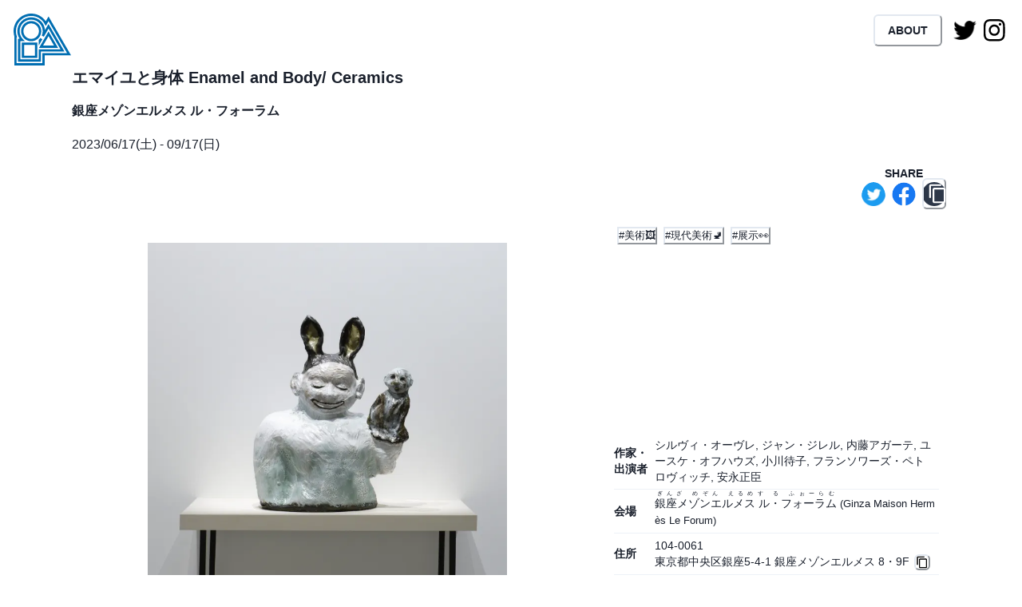

--- FILE ---
content_type: text/html; charset=utf-8
request_url: https://padograph.com/ja/events/891
body_size: 18513
content:
<!DOCTYPE html><html lang="ja"><head><meta charSet="utf-8"/><meta name="viewport" content="width=device-width"/><script async="" src="https://www.googletagmanager.com/gtag/js?id=G-0LBH0HH55K"></script><script>
                  window.dataLayer = window.dataLayer || [];
                  function gtag(){dataLayer.push(arguments);}
                  gtag('js', new Date());
                  gtag('config', 'G-0LBH0HH55K', {
                    page_path: window.location.pathname,
                  });</script><script async="" src="https://pagead2.googlesyndication.com/pagead/js/adsbygoogle.js?client=ca-pub-3864013482904947" crossorigin="anonymous"></script><meta name="twitter:card" content="summary_large_image"/><meta name="twitter:site" content="@padograph"/><meta name="twitter:creator" content="@padograph"/><meta property="og:image:type" content="image/png"/><meta property="og:image:width" content="1200"/><meta property="og:image:height" content="630"/><title>エマイユと身体 Enamel and Body/ Ceramics - 銀座メゾンエルメス ル・フォーラム | Padograph パドグラフ 파도그래프</title><meta name="robots" content="index,follow"/><meta name="description" content="東京都 | 銀座, 2023/06/17 - 09/17, 11:00-19:00, 休み:※ギャラリーは基本、銀座店の営業に準じております。
※開館日時は予告なしに変更の可能性がございます。随時こちら https://www.hermes.com/jp/ja/content/252026-mgstoreopeningtimechange/ でお知らせ致します。, ※銀座店内混雑緩和のため、ソニー通り側のエレベーターからご案内いたします。フォーラムへの入退場に店舗内のエレベーターをご使用頂くことができませんのでご注意ください。

銀座駅(東京メトロ丸ノ内線, 日比谷線, 銀座線)C4口 徒歩3分
有楽町駅(JR山手線, 京浜東北線)銀座口 徒歩6分
日比谷駅(東京メトロ千代田線, 小田急小田原線)A1口 徒歩7分
東銀座駅(都営浅草線)A1口 徒歩9分"/><meta property="og:title" content="エマイユと身体 Enamel and Body/ Ceramics - 銀座メゾンエルメス ル・フォーラム | Padograph"/><meta property="og:description" content="東京都 | 銀座, 銀座メゾンエルメス ル・フォーラム, 2023/06/17 - 09/17, 2023年夏、エルメス財団は、自然素材を巡る職人技術や手わざの再考、継承、拡張を試みる「スキル・アカデミー」の一環として、書籍『Savoir &amp; Faire 土』を岩波書店より出版いたします。本書は、アクト・スッド社と弊財団の共同編集による仏語版『Savoir &amp; faire La terre』(2016)から選ばれたエッセイやインタビューの翻訳と、日本の作家による8つのオリジナルテキストやインタビュー、ポートフォリオが掲載される予定です。本書籍の刊行を記念し、銀座メゾンエルメス フォーラムでは、関連する陶芸作品を集めたグループ展「エマイユと身体(からだ)」を開催します。

本展では、陶芸に用いられ、火と空気によってガラス質へと変容するエマイユ(釉薬:うわぐすり)という素材に注目しながら、粘土と身体の関係を考察します。陶芸家ジャン・ジレル(1947年フランス サヴォア県生まれ)は本書に寄せた論考「Les Emaux(釉薬)」で、エマイユの性質を下記のように観察しています。

――――
製陶術が発明されるはるか以前、自然界の産物に魅せられた先史時代の人類は、貝殻、歯、亀の甲羅、ターコイズやラピスラズリや翡翠などの奇石を収集しては、宝石や装身具や副葬品にしている。こうした収集物は、のちに釉薬になるものとどこかしら奇妙な共通性がある。磁器〔ポルセーラ〕という命名の由来になったのはある貝の名前ではなかったか？歯のエマイユ〔＝エナメル質〕と言われはしないか？
――――

7人のアーティストたちは、それぞれ、エマイユがもたらす色彩や光沢、強度などの効果を用いながら、制作の手を進めます。やがて、造形物は身体と融合してゆくかのように、しかし火によって一旦分たれ、新たな生命を抱きながら出現するようにも感じられます。エマイユが悠久の時を奏でるジャン・ジレルの風景画、光沢を持つなめらかな表面から感情が誘い出されるフランソワーズ・ペトロヴィッチ(1964年フランス・パリ生まれ)の動物たち。安永正臣(1982年日本・大阪生まれ)の造形は、灰や骨が私たちのからだ身体の一部であることを思い出させ、シルヴィ・オーヴレ(1974年フランス・パリ生まれ)のフェティッシュな箒は、私たちの日常的な儀式をユーモラスに振り付けます。

また、エマイユがもたらす被膜効果は、私たちの身体を保護する皮膚や幼少期の隠れ家を想起させます。ユースケ・オフハウズ(1985年日本・東京生まれ)は、自分の記憶だけを頼りに小さな建築物を建て、内藤アガーテ(1986年スイス・モルジュ生まれ)は、セラミックの儚さと共に生きるために、あるいはそのパフォーマティブな器の中に隠れるために作品を用いるのです。大地や水に還元されるかのような小川待子(1946年日本・北海道生まれ)の白い地層は、ひびや欠けに現れるエネルギーとともに、私たちを原始の豊穣さで包むでしょう。"/><meta property="og:url" content="https://padograph.com/ja/events/891"/><meta property="og:type" content="article"/><meta property="article:published_time" content="2023-08-09T07:50:01.414000Z"/><meta property="article:modified_time" content="2025-02-22T14:00:28.563000Z"/><meta property="article:tag" content="美術🖼️"/><meta property="article:tag" content="現代美術🚽"/><meta property="article:tag" content="展示👀"/><meta property="og:image" content="https://image.padograph.com/2299d5d6-6576-4e39-aa75-1e98542b4e0e.webp"/><meta property="og:image:alt" content="Françoise Pétrovitch | Ventriloque | 2015 | Stoneware, glaze フランソワーズ・ペトロヴィッチ 《腹話術師》 | 2015 | 陶土、釉薬 Courtesy of the artist and Semiose, Paris"/><meta property="og:locale" content="ja"/><meta property="og:site_name" content="Padograph"/><link rel="canonical" href="https://padograph.com/ja/events/891"/><meta name="next-head-count" content="28"/><link rel="icon" type="image/png" href="/favicons/favicon-96x96.png" sizes="96x96"/><link rel="icon" href="/favicon.ico"/><link rel="icon" type="image/svg+xml" href="/favicons/favicon.svg"/><link rel="apple-touch-icon" sizes="180x180" href="/favicons/apple-touch-icon.png"/><link rel="manifest" href="/favicons/site.webmanifest"/><meta name="theme-color" content="#ffffff"/><link rel="preload" href="/_next/static/css/ea4cb6964f29ad72.css" as="style"/><link rel="stylesheet" href="/_next/static/css/ea4cb6964f29ad72.css" data-n-g=""/><link rel="preload" href="/_next/static/css/bef403e4b51110e5.css" as="style"/><link rel="stylesheet" href="/_next/static/css/bef403e4b51110e5.css" data-n-p=""/><noscript data-n-css=""></noscript><script defer="" nomodule="" src="/_next/static/chunks/polyfills-78c92fac7aa8fdd8.js"></script><script src="/_next/static/chunks/webpack-b7d8a3c015b20065.js" defer=""></script><script src="/_next/static/chunks/framework-ecc4130bc7a58a64.js" defer=""></script><script src="/_next/static/chunks/main-a610754843bb8110.js" defer=""></script><script src="/_next/static/chunks/pages/_app-89464b398e01d9ee.js" defer=""></script><script src="/_next/static/chunks/26770aaf-1e3b192bf341f78e.js" defer=""></script><script src="/_next/static/chunks/b7e8ad04-2f8d946aee01fa02.js" defer=""></script><script src="/_next/static/chunks/703-bc2975562ccb5b07.js" defer=""></script><script src="/_next/static/chunks/209-c39f30f345c66765.js" defer=""></script><script src="/_next/static/chunks/124-218a17d1b3edeca8.js" defer=""></script><script src="/_next/static/chunks/394-8943bdbe634ca121.js" defer=""></script><script src="/_next/static/chunks/340-0fe31ac4b7be8232.js" defer=""></script><script src="/_next/static/chunks/87-925c2217fb842af3.js" defer=""></script><script src="/_next/static/chunks/194-f465cc9bef062147.js" defer=""></script><script src="/_next/static/chunks/428-bbb57dce96ab4557.js" defer=""></script><script src="/_next/static/chunks/334-f9f5b26d43c3bc0d.js" defer=""></script><script src="/_next/static/chunks/pages/events/%5Bid%5D-76f947fc937d127f.js" defer=""></script><script src="/_next/static/6QcVve0QwPUMmED3VOchZ/_buildManifest.js" defer=""></script><script src="/_next/static/6QcVve0QwPUMmED3VOchZ/_ssgManifest.js" defer=""></script></head><body><script id="chakra-script">!(function(){try{var a=function(c){var v="(prefers-color-scheme: dark)",h=window.matchMedia(v).matches?"dark":"light",r=c==="system"?h:c,o=document.documentElement,s=document.body,l="chakra-ui-light",d="chakra-ui-dark",i=r==="dark";return s.classList.add(i?d:l),s.classList.remove(i?l:d),o.style.colorScheme=r,o.dataset.theme=r,r},n=a,m="light",e="chakra-ui-color-mode",t=localStorage.getItem(e);t?a(t):localStorage.setItem(e,a(m))}catch(a){}})();</script><div id="__next"><style data-emotion="css-global 15ebf7v">:host,:root,[data-theme]{--chakra-ring-inset:var(--chakra-empty,/*!*/ /*!*/);--chakra-ring-offset-width:0px;--chakra-ring-offset-color:#fff;--chakra-ring-color:rgba(66, 153, 225, 0.6);--chakra-ring-offset-shadow:0 0 #0000;--chakra-ring-shadow:0 0 #0000;--chakra-space-x-reverse:0;--chakra-space-y-reverse:0;--chakra-colors-transparent:transparent;--chakra-colors-current:currentColor;--chakra-colors-black:#000000;--chakra-colors-white:#FFFFFF;--chakra-colors-whiteAlpha-50:rgba(255, 255, 255, 0.04);--chakra-colors-whiteAlpha-100:rgba(255, 255, 255, 0.06);--chakra-colors-whiteAlpha-200:rgba(255, 255, 255, 0.08);--chakra-colors-whiteAlpha-300:rgba(255, 255, 255, 0.16);--chakra-colors-whiteAlpha-400:rgba(255, 255, 255, 0.24);--chakra-colors-whiteAlpha-500:rgba(255, 255, 255, 0.36);--chakra-colors-whiteAlpha-600:rgba(255, 255, 255, 0.48);--chakra-colors-whiteAlpha-700:rgba(255, 255, 255, 0.64);--chakra-colors-whiteAlpha-800:rgba(255, 255, 255, 0.80);--chakra-colors-whiteAlpha-900:rgba(255, 255, 255, 0.92);--chakra-colors-blackAlpha-50:rgba(0, 0, 0, 0.04);--chakra-colors-blackAlpha-100:rgba(0, 0, 0, 0.06);--chakra-colors-blackAlpha-200:rgba(0, 0, 0, 0.08);--chakra-colors-blackAlpha-300:rgba(0, 0, 0, 0.16);--chakra-colors-blackAlpha-400:rgba(0, 0, 0, 0.24);--chakra-colors-blackAlpha-500:rgba(0, 0, 0, 0.36);--chakra-colors-blackAlpha-600:rgba(0, 0, 0, 0.48);--chakra-colors-blackAlpha-700:rgba(0, 0, 0, 0.64);--chakra-colors-blackAlpha-800:rgba(0, 0, 0, 0.80);--chakra-colors-blackAlpha-900:rgba(0, 0, 0, 0.92);--chakra-colors-gray-50:#F7FAFC;--chakra-colors-gray-100:#EDF2F7;--chakra-colors-gray-200:#E2E8F0;--chakra-colors-gray-300:#CBD5E0;--chakra-colors-gray-400:#A0AEC0;--chakra-colors-gray-500:#718096;--chakra-colors-gray-600:#4A5568;--chakra-colors-gray-700:#2D3748;--chakra-colors-gray-800:#1A202C;--chakra-colors-gray-900:#171923;--chakra-colors-red-50:#FFF5F5;--chakra-colors-red-100:#FED7D7;--chakra-colors-red-200:#FEB2B2;--chakra-colors-red-300:#FC8181;--chakra-colors-red-400:#F56565;--chakra-colors-red-500:#E53E3E;--chakra-colors-red-600:#C53030;--chakra-colors-red-700:#9B2C2C;--chakra-colors-red-800:#822727;--chakra-colors-red-900:#63171B;--chakra-colors-orange-50:#FFFAF0;--chakra-colors-orange-100:#FEEBC8;--chakra-colors-orange-200:#FBD38D;--chakra-colors-orange-300:#F6AD55;--chakra-colors-orange-400:#ED8936;--chakra-colors-orange-500:#DD6B20;--chakra-colors-orange-600:#C05621;--chakra-colors-orange-700:#9C4221;--chakra-colors-orange-800:#7B341E;--chakra-colors-orange-900:#652B19;--chakra-colors-yellow-50:#FFFFF0;--chakra-colors-yellow-100:#FEFCBF;--chakra-colors-yellow-200:#FAF089;--chakra-colors-yellow-300:#F6E05E;--chakra-colors-yellow-400:#ECC94B;--chakra-colors-yellow-500:#D69E2E;--chakra-colors-yellow-600:#B7791F;--chakra-colors-yellow-700:#975A16;--chakra-colors-yellow-800:#744210;--chakra-colors-yellow-900:#5F370E;--chakra-colors-green-50:#F0FFF4;--chakra-colors-green-100:#C6F6D5;--chakra-colors-green-200:#9AE6B4;--chakra-colors-green-300:#68D391;--chakra-colors-green-400:#48BB78;--chakra-colors-green-500:#38A169;--chakra-colors-green-600:#2F855A;--chakra-colors-green-700:#276749;--chakra-colors-green-800:#22543D;--chakra-colors-green-900:#1C4532;--chakra-colors-teal-50:#E6FFFA;--chakra-colors-teal-100:#B2F5EA;--chakra-colors-teal-200:#81E6D9;--chakra-colors-teal-300:#4FD1C5;--chakra-colors-teal-400:#38B2AC;--chakra-colors-teal-500:#319795;--chakra-colors-teal-600:#2C7A7B;--chakra-colors-teal-700:#285E61;--chakra-colors-teal-800:#234E52;--chakra-colors-teal-900:#1D4044;--chakra-colors-blue-50:#ebf8ff;--chakra-colors-blue-100:#bee3f8;--chakra-colors-blue-200:#90cdf4;--chakra-colors-blue-300:#63b3ed;--chakra-colors-blue-400:#4299e1;--chakra-colors-blue-500:#3182ce;--chakra-colors-blue-600:#2b6cb0;--chakra-colors-blue-700:#2c5282;--chakra-colors-blue-800:#2a4365;--chakra-colors-blue-900:#1A365D;--chakra-colors-cyan-50:#EDFDFD;--chakra-colors-cyan-100:#C4F1F9;--chakra-colors-cyan-200:#9DECF9;--chakra-colors-cyan-300:#76E4F7;--chakra-colors-cyan-400:#0BC5EA;--chakra-colors-cyan-500:#00B5D8;--chakra-colors-cyan-600:#00A3C4;--chakra-colors-cyan-700:#0987A0;--chakra-colors-cyan-800:#086F83;--chakra-colors-cyan-900:#065666;--chakra-colors-purple-50:#FAF5FF;--chakra-colors-purple-100:#E9D8FD;--chakra-colors-purple-200:#D6BCFA;--chakra-colors-purple-300:#B794F4;--chakra-colors-purple-400:#9F7AEA;--chakra-colors-purple-500:#805AD5;--chakra-colors-purple-600:#6B46C1;--chakra-colors-purple-700:#553C9A;--chakra-colors-purple-800:#44337A;--chakra-colors-purple-900:#322659;--chakra-colors-pink-50:#FFF5F7;--chakra-colors-pink-100:#FED7E2;--chakra-colors-pink-200:#FBB6CE;--chakra-colors-pink-300:#F687B3;--chakra-colors-pink-400:#ED64A6;--chakra-colors-pink-500:#D53F8C;--chakra-colors-pink-600:#B83280;--chakra-colors-pink-700:#97266D;--chakra-colors-pink-800:#702459;--chakra-colors-pink-900:#521B41;--chakra-colors-linkedin-50:#E8F4F9;--chakra-colors-linkedin-100:#CFEDFB;--chakra-colors-linkedin-200:#9BDAF3;--chakra-colors-linkedin-300:#68C7EC;--chakra-colors-linkedin-400:#34B3E4;--chakra-colors-linkedin-500:#00A0DC;--chakra-colors-linkedin-600:#008CC9;--chakra-colors-linkedin-700:#0077B5;--chakra-colors-linkedin-800:#005E93;--chakra-colors-linkedin-900:#004471;--chakra-colors-facebook-50:#E8F4F9;--chakra-colors-facebook-100:#D9DEE9;--chakra-colors-facebook-200:#B7C2DA;--chakra-colors-facebook-300:#6482C0;--chakra-colors-facebook-400:#4267B2;--chakra-colors-facebook-500:#385898;--chakra-colors-facebook-600:#314E89;--chakra-colors-facebook-700:#29487D;--chakra-colors-facebook-800:#223B67;--chakra-colors-facebook-900:#1E355B;--chakra-colors-messenger-50:#D0E6FF;--chakra-colors-messenger-100:#B9DAFF;--chakra-colors-messenger-200:#A2CDFF;--chakra-colors-messenger-300:#7AB8FF;--chakra-colors-messenger-400:#2E90FF;--chakra-colors-messenger-500:#0078FF;--chakra-colors-messenger-600:#0063D1;--chakra-colors-messenger-700:#0052AC;--chakra-colors-messenger-800:#003C7E;--chakra-colors-messenger-900:#002C5C;--chakra-colors-whatsapp-50:#dffeec;--chakra-colors-whatsapp-100:#b9f5d0;--chakra-colors-whatsapp-200:#90edb3;--chakra-colors-whatsapp-300:#65e495;--chakra-colors-whatsapp-400:#3cdd78;--chakra-colors-whatsapp-500:#22c35e;--chakra-colors-whatsapp-600:#179848;--chakra-colors-whatsapp-700:#0c6c33;--chakra-colors-whatsapp-800:#01421c;--chakra-colors-whatsapp-900:#001803;--chakra-colors-twitter-50:#E5F4FD;--chakra-colors-twitter-100:#C8E9FB;--chakra-colors-twitter-200:#A8DCFA;--chakra-colors-twitter-300:#83CDF7;--chakra-colors-twitter-400:#57BBF5;--chakra-colors-twitter-500:#1DA1F2;--chakra-colors-twitter-600:#1A94DA;--chakra-colors-twitter-700:#1681BF;--chakra-colors-twitter-800:#136B9E;--chakra-colors-twitter-900:#0D4D71;--chakra-colors-telegram-50:#E3F2F9;--chakra-colors-telegram-100:#C5E4F3;--chakra-colors-telegram-200:#A2D4EC;--chakra-colors-telegram-300:#7AC1E4;--chakra-colors-telegram-400:#47A9DA;--chakra-colors-telegram-500:#0088CC;--chakra-colors-telegram-600:#007AB8;--chakra-colors-telegram-700:#006BA1;--chakra-colors-telegram-800:#005885;--chakra-colors-telegram-900:#003F5E;--chakra-colors-primary:#faf8f5;--chakra-colors-dark:#c7c5c2;--chakra-colors-standardpink:#ffb5de;--chakra-colors-darkpink:#ccb6cc;--chakra-colors-lightpink:#ffe8ff;--chakra-borders-none:0;--chakra-borders-1px:1px solid;--chakra-borders-2px:2px solid;--chakra-borders-4px:4px solid;--chakra-borders-8px:8px solid;--chakra-fonts-heading:-apple-system,BlinkMacSystemFont,"Segoe UI",Helvetica,Arial,sans-serif,"Apple Color Emoji","Segoe UI Emoji","Segoe UI Symbol";--chakra-fonts-body:-apple-system,BlinkMacSystemFont,"Segoe UI",Helvetica,Arial,sans-serif,"Apple Color Emoji","Segoe UI Emoji","Segoe UI Symbol";--chakra-fonts-mono:SFMono-Regular,Menlo,Monaco,Consolas,"Liberation Mono","Courier New",monospace;--chakra-fontSizes-3xs:0.45rem;--chakra-fontSizes-2xs:0.625rem;--chakra-fontSizes-xs:0.75rem;--chakra-fontSizes-sm:0.875rem;--chakra-fontSizes-md:1rem;--chakra-fontSizes-lg:1.125rem;--chakra-fontSizes-xl:1.25rem;--chakra-fontSizes-2xl:1.5rem;--chakra-fontSizes-3xl:1.875rem;--chakra-fontSizes-4xl:2.25rem;--chakra-fontSizes-5xl:3rem;--chakra-fontSizes-6xl:3.75rem;--chakra-fontSizes-7xl:4.5rem;--chakra-fontSizes-8xl:6rem;--chakra-fontSizes-9xl:8rem;--chakra-fontWeights-hairline:100;--chakra-fontWeights-thin:200;--chakra-fontWeights-light:300;--chakra-fontWeights-normal:400;--chakra-fontWeights-medium:500;--chakra-fontWeights-semibold:600;--chakra-fontWeights-bold:700;--chakra-fontWeights-extrabold:800;--chakra-fontWeights-black:900;--chakra-letterSpacings-tighter:-0.05em;--chakra-letterSpacings-tight:-0.025em;--chakra-letterSpacings-normal:0;--chakra-letterSpacings-wide:0.025em;--chakra-letterSpacings-wider:0.05em;--chakra-letterSpacings-widest:0.1em;--chakra-lineHeights-3:.75rem;--chakra-lineHeights-4:1rem;--chakra-lineHeights-5:1.25rem;--chakra-lineHeights-6:1.5rem;--chakra-lineHeights-7:1.75rem;--chakra-lineHeights-8:2rem;--chakra-lineHeights-9:2.25rem;--chakra-lineHeights-10:2.5rem;--chakra-lineHeights-normal:normal;--chakra-lineHeights-none:1;--chakra-lineHeights-shorter:1.25;--chakra-lineHeights-short:1.375;--chakra-lineHeights-base:1.5;--chakra-lineHeights-tall:1.625;--chakra-lineHeights-taller:2;--chakra-radii-none:0;--chakra-radii-sm:0.125rem;--chakra-radii-base:0.25rem;--chakra-radii-md:0.375rem;--chakra-radii-lg:0.5rem;--chakra-radii-xl:0.75rem;--chakra-radii-2xl:1rem;--chakra-radii-3xl:1.5rem;--chakra-radii-full:9999px;--chakra-space-1:0.25rem;--chakra-space-2:0.5rem;--chakra-space-3:0.75rem;--chakra-space-4:1rem;--chakra-space-5:1.25rem;--chakra-space-6:1.5rem;--chakra-space-7:1.75rem;--chakra-space-8:2rem;--chakra-space-9:2.25rem;--chakra-space-10:2.5rem;--chakra-space-12:3rem;--chakra-space-14:3.5rem;--chakra-space-16:4rem;--chakra-space-20:5rem;--chakra-space-24:6rem;--chakra-space-28:7rem;--chakra-space-32:8rem;--chakra-space-36:9rem;--chakra-space-40:10rem;--chakra-space-44:11rem;--chakra-space-48:12rem;--chakra-space-52:13rem;--chakra-space-56:14rem;--chakra-space-60:15rem;--chakra-space-64:16rem;--chakra-space-72:18rem;--chakra-space-80:20rem;--chakra-space-96:24rem;--chakra-space-px:1px;--chakra-space-0-5:0.125rem;--chakra-space-1-5:0.375rem;--chakra-space-2-5:0.625rem;--chakra-space-3-5:0.875rem;--chakra-shadows-xs:0 0 0 1px rgba(0, 0, 0, 0.05);--chakra-shadows-sm:0 1px 2px 0 rgba(0, 0, 0, 0.05);--chakra-shadows-base:0 1px 3px 0 rgba(0, 0, 0, 0.1),0 1px 2px 0 rgba(0, 0, 0, 0.06);--chakra-shadows-md:0 4px 6px -1px rgba(0, 0, 0, 0.1),0 2px 4px -1px rgba(0, 0, 0, 0.06);--chakra-shadows-lg:0 10px 15px -3px rgba(0, 0, 0, 0.1),0 4px 6px -2px rgba(0, 0, 0, 0.05);--chakra-shadows-xl:0 20px 25px -5px rgba(0, 0, 0, 0.1),0 10px 10px -5px rgba(0, 0, 0, 0.04);--chakra-shadows-2xl:0 25px 50px -12px rgba(0, 0, 0, 0.25);--chakra-shadows-outline:0 0 0 3px rgba(66, 153, 225, 0.6);--chakra-shadows-inner:inset 0 2px 4px 0 rgba(0,0,0,0.06);--chakra-shadows-none:none;--chakra-shadows-dark-lg:rgba(0, 0, 0, 0.1) 0px 0px 0px 1px,rgba(0, 0, 0, 0.2) 0px 5px 10px,rgba(0, 0, 0, 0.4) 0px 15px 40px;--chakra-sizes-1:0.25rem;--chakra-sizes-2:0.5rem;--chakra-sizes-3:0.75rem;--chakra-sizes-4:1rem;--chakra-sizes-5:1.25rem;--chakra-sizes-6:1.5rem;--chakra-sizes-7:1.75rem;--chakra-sizes-8:2rem;--chakra-sizes-9:2.25rem;--chakra-sizes-10:2.5rem;--chakra-sizes-12:3rem;--chakra-sizes-14:3.5rem;--chakra-sizes-16:4rem;--chakra-sizes-20:5rem;--chakra-sizes-24:6rem;--chakra-sizes-28:7rem;--chakra-sizes-32:8rem;--chakra-sizes-36:9rem;--chakra-sizes-40:10rem;--chakra-sizes-44:11rem;--chakra-sizes-48:12rem;--chakra-sizes-52:13rem;--chakra-sizes-56:14rem;--chakra-sizes-60:15rem;--chakra-sizes-64:16rem;--chakra-sizes-72:18rem;--chakra-sizes-80:20rem;--chakra-sizes-96:24rem;--chakra-sizes-px:1px;--chakra-sizes-0-5:0.125rem;--chakra-sizes-1-5:0.375rem;--chakra-sizes-2-5:0.625rem;--chakra-sizes-3-5:0.875rem;--chakra-sizes-max:max-content;--chakra-sizes-min:min-content;--chakra-sizes-full:100%;--chakra-sizes-3xs:14rem;--chakra-sizes-2xs:16rem;--chakra-sizes-xs:20rem;--chakra-sizes-sm:24rem;--chakra-sizes-md:28rem;--chakra-sizes-lg:32rem;--chakra-sizes-xl:36rem;--chakra-sizes-2xl:42rem;--chakra-sizes-3xl:48rem;--chakra-sizes-4xl:56rem;--chakra-sizes-5xl:64rem;--chakra-sizes-6xl:72rem;--chakra-sizes-7xl:80rem;--chakra-sizes-8xl:90rem;--chakra-sizes-prose:60ch;--chakra-sizes-container-sm:640px;--chakra-sizes-container-md:768px;--chakra-sizes-container-lg:1024px;--chakra-sizes-container-xl:1280px;--chakra-zIndices-hide:-1;--chakra-zIndices-auto:auto;--chakra-zIndices-base:0;--chakra-zIndices-docked:10;--chakra-zIndices-dropdown:1000;--chakra-zIndices-sticky:1100;--chakra-zIndices-banner:1200;--chakra-zIndices-overlay:1300;--chakra-zIndices-modal:1400;--chakra-zIndices-popover:1500;--chakra-zIndices-skipLink:1600;--chakra-zIndices-toast:1700;--chakra-zIndices-tooltip:1800;--chakra-transition-property-common:background-color,border-color,color,fill,stroke,opacity,box-shadow,transform;--chakra-transition-property-colors:background-color,border-color,color,fill,stroke;--chakra-transition-property-dimensions:width,height;--chakra-transition-property-position:left,right,top,bottom;--chakra-transition-property-background:background-color,background-image,background-position;--chakra-transition-easing-ease-in:cubic-bezier(0.4, 0, 1, 1);--chakra-transition-easing-ease-out:cubic-bezier(0, 0, 0.2, 1);--chakra-transition-easing-ease-in-out:cubic-bezier(0.4, 0, 0.2, 1);--chakra-transition-duration-ultra-fast:50ms;--chakra-transition-duration-faster:100ms;--chakra-transition-duration-fast:150ms;--chakra-transition-duration-normal:200ms;--chakra-transition-duration-slow:300ms;--chakra-transition-duration-slower:400ms;--chakra-transition-duration-ultra-slow:500ms;--chakra-blur-none:0;--chakra-blur-sm:4px;--chakra-blur-base:8px;--chakra-blur-md:12px;--chakra-blur-lg:16px;--chakra-blur-xl:24px;--chakra-blur-2xl:40px;--chakra-blur-3xl:64px;--chakra-breakpoints-base:0em;--chakra-breakpoints-sm:30em;--chakra-breakpoints-md:48em;--chakra-breakpoints-lg:62em;--chakra-breakpoints-xl:80em;--chakra-breakpoints-2xl:96em;}.chakra-ui-light :host:not([data-theme]),.chakra-ui-light :root:not([data-theme]),.chakra-ui-light [data-theme]:not([data-theme]),[data-theme=light] :host:not([data-theme]),[data-theme=light] :root:not([data-theme]),[data-theme=light] [data-theme]:not([data-theme]),:host[data-theme=light],:root[data-theme=light],[data-theme][data-theme=light]{--chakra-colors-chakra-body-text:var(--chakra-colors-gray-800);--chakra-colors-chakra-body-bg:var(--chakra-colors-white);--chakra-colors-chakra-border-color:var(--chakra-colors-gray-200);--chakra-colors-chakra-inverse-text:var(--chakra-colors-white);--chakra-colors-chakra-subtle-bg:var(--chakra-colors-gray-100);--chakra-colors-chakra-subtle-text:var(--chakra-colors-gray-600);--chakra-colors-chakra-placeholder-color:var(--chakra-colors-gray-500);}.chakra-ui-dark :host:not([data-theme]),.chakra-ui-dark :root:not([data-theme]),.chakra-ui-dark [data-theme]:not([data-theme]),[data-theme=dark] :host:not([data-theme]),[data-theme=dark] :root:not([data-theme]),[data-theme=dark] [data-theme]:not([data-theme]),:host[data-theme=dark],:root[data-theme=dark],[data-theme][data-theme=dark]{--chakra-colors-chakra-body-text:var(--chakra-colors-whiteAlpha-900);--chakra-colors-chakra-body-bg:var(--chakra-colors-gray-800);--chakra-colors-chakra-border-color:var(--chakra-colors-whiteAlpha-300);--chakra-colors-chakra-inverse-text:var(--chakra-colors-gray-800);--chakra-colors-chakra-subtle-bg:var(--chakra-colors-gray-700);--chakra-colors-chakra-subtle-text:var(--chakra-colors-gray-400);--chakra-colors-chakra-placeholder-color:var(--chakra-colors-whiteAlpha-400);}</style><style data-emotion="css-global fubdgu">html{line-height:1.5;-webkit-text-size-adjust:100%;font-family:system-ui,sans-serif;-webkit-font-smoothing:antialiased;text-rendering:optimizeLegibility;-moz-osx-font-smoothing:grayscale;touch-action:manipulation;}body{position:relative;min-height:100%;margin:0;font-feature-settings:"kern";}:where(*, *::before, *::after){border-width:0;border-style:solid;box-sizing:border-box;word-wrap:break-word;}main{display:block;}hr{border-top-width:1px;box-sizing:content-box;height:0;overflow:visible;}:where(pre, code, kbd,samp){font-family:SFMono-Regular,Menlo,Monaco,Consolas,monospace;font-size:1em;}a{background-color:transparent;color:inherit;-webkit-text-decoration:inherit;text-decoration:inherit;}abbr[title]{border-bottom:none;-webkit-text-decoration:underline;text-decoration:underline;-webkit-text-decoration:underline dotted;-webkit-text-decoration:underline dotted;text-decoration:underline dotted;}:where(b, strong){font-weight:bold;}small{font-size:80%;}:where(sub,sup){font-size:75%;line-height:0;position:relative;vertical-align:baseline;}sub{bottom:-0.25em;}sup{top:-0.5em;}img{border-style:none;}:where(button, input, optgroup, select, textarea){font-family:inherit;font-size:100%;line-height:1.15;margin:0;}:where(button, input){overflow:visible;}:where(button, select){text-transform:none;}:where(
          button::-moz-focus-inner,
          [type="button"]::-moz-focus-inner,
          [type="reset"]::-moz-focus-inner,
          [type="submit"]::-moz-focus-inner
        ){border-style:none;padding:0;}fieldset{padding:0.35em 0.75em 0.625em;}legend{box-sizing:border-box;color:inherit;display:table;max-width:100%;padding:0;white-space:normal;}progress{vertical-align:baseline;}textarea{overflow:auto;}:where([type="checkbox"], [type="radio"]){box-sizing:border-box;padding:0;}input[type="number"]::-webkit-inner-spin-button,input[type="number"]::-webkit-outer-spin-button{-webkit-appearance:none!important;}input[type="number"]{-moz-appearance:textfield;}input[type="search"]{-webkit-appearance:textfield;outline-offset:-2px;}input[type="search"]::-webkit-search-decoration{-webkit-appearance:none!important;}::-webkit-file-upload-button{-webkit-appearance:button;font:inherit;}details{display:block;}summary{display:-webkit-box;display:-webkit-list-item;display:-ms-list-itembox;display:list-item;}template{display:none;}[hidden]{display:none!important;}:where(
          blockquote,
          dl,
          dd,
          h1,
          h2,
          h3,
          h4,
          h5,
          h6,
          hr,
          figure,
          p,
          pre
        ){margin:0;}button{background:transparent;padding:0;}fieldset{margin:0;padding:0;}:where(ol, ul){margin:0;padding:0;}textarea{resize:vertical;}:where(button, [role="button"]){cursor:pointer;}button::-moz-focus-inner{border:0!important;}table{border-collapse:collapse;}:where(h1, h2, h3, h4, h5, h6){font-size:inherit;font-weight:inherit;}:where(button, input, optgroup, select, textarea){padding:0;line-height:inherit;color:inherit;}:where(img, svg, video, canvas, audio, iframe, embed, object){display:block;}:where(img, video){max-width:100%;height:auto;}[data-js-focus-visible] :focus:not([data-focus-visible-added]):not(
          [data-focus-visible-disabled]
        ){outline:none;box-shadow:none;}select::-ms-expand{display:none;}:root,:host{--chakra-vh:100vh;}@supports (height: -webkit-fill-available){:root,:host{--chakra-vh:-webkit-fill-available;}}@supports (height: -moz-fill-available){:root,:host{--chakra-vh:-moz-fill-available;}}@supports (height: 100dvh){:root,:host{--chakra-vh:100dvh;}}</style><style data-emotion="css-global dk9e7b">body{font-family:var(--chakra-fonts-body);color:var(--chakra-colors-chakra-body-text);background:var(--chakra-colors-chakra-body-bg);transition-property:background-color;transition-duration:var(--chakra-transition-duration-normal);line-height:var(--chakra-lineHeights-base);}*::-webkit-input-placeholder{color:var(--chakra-colors-chakra-placeholder-color);}*::-moz-placeholder{color:var(--chakra-colors-chakra-placeholder-color);}*:-ms-input-placeholder{color:var(--chakra-colors-chakra-placeholder-color);}*::placeholder{color:var(--chakra-colors-chakra-placeholder-color);}*,*::before,::after{border-color:var(--chakra-colors-chakra-border-color);}html,body{line-height:var(--chakra-lineHeights-tall);background-color:var(--chakra-colors-white);height:100%;}a{-webkit-text-decoration:underline dotted #ffb5de 2px;text-decoration:underline dotted #ffb5de 2px;}#__next{height:100%;}.css-1x1o9fj{background:#1A202C;}.chakra-checkbox__control{border:2px solid #1A202C!important;}.chakra-checkbox__control>div{background:#1A202C;}</style><style data-emotion="css-global dk9e7b">body{font-family:var(--chakra-fonts-body);color:var(--chakra-colors-chakra-body-text);background:var(--chakra-colors-chakra-body-bg);transition-property:background-color;transition-duration:var(--chakra-transition-duration-normal);line-height:var(--chakra-lineHeights-base);}*::-webkit-input-placeholder{color:var(--chakra-colors-chakra-placeholder-color);}*::-moz-placeholder{color:var(--chakra-colors-chakra-placeholder-color);}*:-ms-input-placeholder{color:var(--chakra-colors-chakra-placeholder-color);}*::placeholder{color:var(--chakra-colors-chakra-placeholder-color);}*,*::before,::after{border-color:var(--chakra-colors-chakra-border-color);}html,body{line-height:var(--chakra-lineHeights-tall);background-color:var(--chakra-colors-white);height:100%;}a{-webkit-text-decoration:underline dotted #ffb5de 2px;text-decoration:underline dotted #ffb5de 2px;}#__next{height:100%;}.css-1x1o9fj{background:#1A202C;}.chakra-checkbox__control{border:2px solid #1A202C!important;}.chakra-checkbox__control>div{background:#1A202C;}</style><style data-emotion="css 1ji0frc">.css-1ji0frc{height:100%;width:100vw;display:-webkit-box;display:-webkit-flex;display:-ms-flexbox;display:flex;-webkit-flex-direction:column;-ms-flex-direction:column;flex-direction:column;}</style><div data-theme="light" class="css-1ji0frc"><div class="chakra-slide" style="position:fixed;top:0;left:0;right:0;max-width:1600px;z-index:10;margin:-20px auto auto auto;height:82.5px;overflow:visible;will-change:transform;transform:translateX(0px) translateY(-100%)"><style data-emotion="css k008qs">.css-k008qs{display:-webkit-box;display:-webkit-flex;display:-ms-flexbox;display:flex;}</style><div data-theme="light" style="margin-top:15px;align-items:center;background:transparent;overflow:visible;height:60px;padding:5px 8px" class="css-k008qs"><style data-emotion="css 165hoge">.css-165hoge{margin-top:10px;width:52px;}@media screen and (min-width: 48em){.css-165hoge{margin-top:25px;width:72px;}}</style><div data-theme="light" class="css-165hoge"><style data-emotion="css 11l6yfh">.css-11l6yfh{transition-property:var(--chakra-transition-property-common);transition-duration:var(--chakra-transition-duration-fast);transition-timing-function:var(--chakra-transition-easing-ease-out);cursor:pointer;-webkit-text-decoration:none;text-decoration:none;outline:2px solid transparent;outline-offset:2px;color:inherit;height:100%;width:100%;}.css-11l6yfh:focus-visible,.css-11l6yfh[data-focus-visible]{box-shadow:var(--chakra-shadows-outline);}.css-11l6yfh:hover,.css-11l6yfh[data-hover]{-webkit-text-decoration:none;text-decoration:none;}</style><a data-theme="light" class="chakra-link css-11l6yfh" href="/ja"><div data-theme="light" style="text-align:center;justify-content:center;padding:1px 1px 3px 1px;height:100%;width:100%" class="css-k008qs"><img alt="Padograph パドグラフ 파도그래프" data-theme="light" src="/icons/icon.svg" class="chakra-image css-0" style="width:100%;height:100%"/></div></a></div><style data-emotion="css 17xejub">.css-17xejub{-webkit-flex:1;-ms-flex:1;flex:1;justify-self:stretch;-webkit-align-self:stretch;-ms-flex-item-align:stretch;align-self:stretch;}</style><div data-theme="light" class="css-17xejub"></div></div></div><style data-emotion="css wdu0ol">.css-wdu0ol{margin-top:45px;}@media screen and (min-width: 62em){.css-wdu0ol{margin-top:65px;}}</style><div data-theme="light" class="css-wdu0ol"></div><style data-emotion="css 1l2y797">.css-1l2y797{width:100%;-webkit-padding-start:var(--chakra-space-4);padding-inline-start:var(--chakra-space-4);-webkit-padding-end:var(--chakra-space-4);padding-inline-end:var(--chakra-space-4);max-width:var(--chakra-sizes-full);padding:0px;-webkit-margin-start:auto;margin-inline-start:auto;-webkit-margin-end:auto;margin-inline-end:auto;}</style><div data-theme="light" class="chakra-container css-1l2y797"><style data-emotion="css hboir5">.css-hboir5{display:-webkit-box;display:-webkit-flex;display:-ms-flexbox;display:flex;width:100%;}</style><div data-theme="light" class="css-hboir5"><style data-emotion="css 1i8r46e">.css-1i8r46e{max-width:100%;-webkit-padding-start:var(--chakra-space-4);padding-inline-start:var(--chakra-space-4);-webkit-padding-end:var(--chakra-space-4);padding-inline-end:var(--chakra-space-4);background:var(--chakra-colors-white);padding:0px;-webkit-margin-start:auto;margin-inline-start:auto;-webkit-margin-end:auto;margin-inline-end:auto;width:100%;}</style><article data-theme="light" class="chakra-container css-1i8r46e"><style data-emotion="css 17hmfhh">.css-17hmfhh{margin-top:var(--chakra-space-5);margin-bottom:var(--chakra-space-2);-webkit-padding-start:2px;padding-inline-start:2px;-webkit-padding-end:2px;padding-inline-end:2px;max-width:100%;width:100%;-webkit-margin-start:auto;margin-inline-start:auto;-webkit-margin-end:auto;margin-inline-end:auto;}@media screen and (min-width: 48em){.css-17hmfhh{margin-bottom:var(--chakra-space-5);}}@media screen and (min-width: 62em){.css-17hmfhh{max-width:1100px;}}</style><div data-theme="light" class="css-17hmfhh"><style data-emotion="css 1llz29a">.css-1llz29a{font-family:var(--chakra-fonts-heading);font-weight:var(--chakra-fontWeights-bold);line-height:1.33;font-size:var(--chakra-fontSizes-xl);}@media screen and (min-width: 48em){.css-1llz29a{line-height:1.2;}}</style><h1 data-theme="light" class="chakra-heading css-1llz29a">エマイユと身体 Enamel and Body/ Ceramics</h1><style data-emotion="css 1vgtsku">.css-1vgtsku{font-family:var(--chakra-fonts-heading);line-height:1.33;font-size:var(--chakra-fontSizes-md);font-weight:var(--chakra-fontWeights-bold);min-height:26px;padding-top:3px;}@media screen and (min-width: 48em){.css-1vgtsku{line-height:1.2;}}</style><h2 data-theme="light" class="chakra-heading css-1vgtsku"><style data-emotion="css 1dvr8y4">.css-1dvr8y4{transition-property:var(--chakra-transition-property-common);transition-duration:var(--chakra-transition-duration-fast);transition-timing-function:var(--chakra-transition-easing-ease-out);cursor:pointer;-webkit-text-decoration:none;text-decoration:none;outline:2px solid transparent;outline-offset:2px;color:inherit;}.css-1dvr8y4:focus-visible,.css-1dvr8y4[data-focus-visible]{box-shadow:var(--chakra-shadows-outline);}.css-1dvr8y4:hover,.css-1dvr8y4[data-hover]{-webkit-text-decoration:underline;text-decoration:underline;}</style><a data-theme="light" class="chakra-link css-1dvr8y4" href="/ja/spaces/265">銀座メゾンエルメス ル・フォーラム<!-- --> </a></h2><style data-emotion="css fxchmt">.css-fxchmt{word-break:break-all;line-height:1.2;}</style><p data-theme="light" class="chakra-text css-fxchmt">2023/06/17(土) - 09/17(日)</p><div class="chakra-collapse" style="overflow:hidden;display:none;opacity:0;height:0px"><style data-emotion="css gmuwbf">.css-gmuwbf{display:-webkit-box;display:-webkit-flex;display:-ms-flexbox;display:flex;-webkit-align-items:center;-webkit-box-align:center;-ms-flex-align:center;align-items:center;-webkit-box-pack:center;-ms-flex-pack:center;-webkit-justify-content:center;justify-content:center;}</style><div data-theme="light" class="css-gmuwbf"><style data-emotion="css 15avwo">.css-15avwo{background:var(--chakra-colors-gray-50);max-width:95%;margin-top:10px;text-align:center;font-size:0.9rem;}@media screen and (min-width: 48em){.css-15avwo{max-width:70%;}}</style><div data-theme="light" class="css-15avwo"><div data-theme="light" class="css-0">このイベントは<!-- -->は休みです。</div><div data-theme="light" class="css-0">※詳細・最新情報は<a data-theme="light" target="_blank" rel="noopener" class="chakra-link css-1dvr8y4" href="https://www.hermes.com/jp/ja/content/maison-ginza/forum/230617/">イベントの公式サイト</a>をご確認ください。</div></div></div></div><div data-theme="light" class="css-0"><style data-emotion="css 80jfdx">.css-80jfdx{display:-webkit-box;display:-webkit-flex;display:-ms-flexbox;display:flex;font-size:var(--chakra-fontSizes-sm);font-weight:var(--chakra-fontWeights-extrabold);}</style><div data-theme="light" class="css-80jfdx"><div data-theme="light" class="css-17xejub"></div><style data-emotion="css 1ulgrlr">.css-1ulgrlr{display:block;margin-right:8px;text-align:center;}@media screen and (min-width: 48em){.css-1ulgrlr{display:none;}}</style><div data-theme="light" class="css-1ulgrlr">MAP<style data-emotion="css 1unf8oz">.css-1unf8oz{-webkit-appearance:none;-moz-appearance:none;-ms-appearance:none;appearance:none;-webkit-align-items:center;-webkit-box-align:center;-ms-flex-align:center;align-items:center;-webkit-box-pack:center;-ms-flex-pack:center;-webkit-justify-content:center;justify-content:center;-webkit-user-select:none;-moz-user-select:none;-ms-user-select:none;user-select:none;position:relative;white-space:nowrap;vertical-align:baseline;outline:2px solid transparent;outline-offset:2px;line-height:var(--chakra-lineHeights-normal);border-radius:var(--chakra-radii-md);font-weight:var(--chakra-fontWeights-semibold);transition-property:var(--chakra-transition-property-common);transition-duration:var(--chakra-transition-duration-normal);height:auto;min-width:var(--chakra-sizes-10);font-size:var(--chakra-fontSizes-md);-webkit-padding-start:var(--chakra-space-4);padding-inline-start:var(--chakra-space-4);-webkit-padding-end:var(--chakra-space-4);padding-inline-end:var(--chakra-space-4);padding:0px;color:var(--chakra-colors-gray-500);display:contents;}.css-1unf8oz:focus-visible,.css-1unf8oz[data-focus-visible]{box-shadow:var(--chakra-shadows-outline);}.css-1unf8oz:disabled,.css-1unf8oz[disabled],.css-1unf8oz[aria-disabled=true],.css-1unf8oz[data-disabled]{opacity:0.4;cursor:not-allowed;box-shadow:var(--chakra-shadows-none);}.css-1unf8oz:hover,.css-1unf8oz[data-hover]{-webkit-text-decoration:underline;text-decoration:underline;}.css-1unf8oz:hover:disabled,.css-1unf8oz[data-hover]:disabled,.css-1unf8oz:hover[disabled],.css-1unf8oz[data-hover][disabled],.css-1unf8oz:hover[aria-disabled=true],.css-1unf8oz[data-hover][aria-disabled=true],.css-1unf8oz:hover[data-disabled],.css-1unf8oz[data-hover][data-disabled]{background:initial;-webkit-text-decoration:none;text-decoration:none;}.css-1unf8oz:active,.css-1unf8oz[data-active]{color:var(--chakra-colors-gray-700);}</style><button data-theme="light" type="button" class="chakra-button css-1unf8oz"><style data-emotion="css 1ganfkd">.css-1ganfkd{display:-webkit-box;display:-webkit-flex;display:-ms-flexbox;display:flex;text-align:center;-webkit-box-pack:center;-ms-flex-pack:center;-webkit-justify-content:center;justify-content:center;width:30px;height:30px;border-radius:100%;background:#C53030;}</style><div data-theme="light" class="css-1ganfkd"><style data-emotion="css 1559svv">.css-1559svv{margin-top:4px;width:70%;height:70%;-webkit-filter:invert(100%);filter:invert(100%);}</style><img alt="Scroll to Google Map" data-theme="light" src="/maps/location-dot-solid.svg" class="chakra-image css-1559svv"/></div></button></div><style data-emotion="css wr9trw">.css-wr9trw{margin-right:5px;text-align:center;}</style><div data-theme="light" class="css-wr9trw">SHARE<div data-theme="light" class="css-k008qs"><style data-emotion="css cho39e">.css-cho39e{margin-right:8px;width:30px;border-radius:100%;overflow:hidden;}</style><div data-theme="light" class="css-cho39e"><a data-theme="light" target="_blank" rel="noopener" class="chakra-link css-1dvr8y4" href="https://twitter.com/intent/tweet?&amp;text=2023%2F6%2F17(%E5%9C%9F)-9%2F17(%E6%97%A5)%0A%E3%82%A8%E3%83%9E%E3%82%A4%E3%83%A6%E3%81%A8%E8%BA%AB%E4%BD%93%20Enamel%20and%20Body%2F%20Ceramics%0A%E9%8A%80%E5%BA%A7%E3%83%A1%E3%82%BE%E3%83%B3%E3%82%A8%E3%83%AB%E3%83%A1%E3%82%B9%20%E3%83%AB%E3%83%BB%E3%83%95%E3%82%A9%E3%83%BC%E3%83%A9%E3%83%A0%0Ahttps%3A%2F%2Fpadograph.com%2Fja%2Fevents%2F891%0A%23%E6%9D%B1%E4%BA%AC%E9%83%BD%20%23%E9%8A%80%E5%BA%A7%20%23%E7%BE%8E%E8%A1%93%F0%9F%96%BC%EF%B8%8F%20%23%E7%8F%BE%E4%BB%A3%E7%BE%8E%E8%A1%93%F0%9F%9A%BD%20%23%E5%B1%95%E7%A4%BA%F0%9F%91%80"><style data-emotion="css 1nsz27u">.css-1nsz27u{height:30px;width:30px;}</style><img alt="Twitter share button" data-theme="light" src="/social_media/twitter.webp" class="chakra-image css-1nsz27u"/></a></div><style data-emotion="css 16llcu9">.css-16llcu9{width:30px;border-radius:100%;overflow:hidden;margin-right:8px;}</style><div data-theme="light" class="css-16llcu9"><a data-theme="light" target="_blank" rel="noopener" class="chakra-link css-1dvr8y4" href="https://www.facebook.com/share.php?u=https%3A%2F%2Fpadograph.com%2Fja%2Fevents%2F891"><img alt="Facebook share button" data-theme="light" src="/social_media/facebook.webp" class="chakra-image css-1nsz27u"/></a></div><style data-emotion="css djocg1">.css-djocg1{display:-webkit-box;display:-webkit-flex;display:-ms-flexbox;display:flex;width:30px;height:30px;border-radius:100%;background-color:var(--chakra-colors-gray-700);-webkit-box-pack:center;-ms-flex-pack:center;-webkit-justify-content:center;justify-content:center;-webkit-align-items:center;-webkit-box-align:center;-ms-flex-align:center;align-items:center;}</style><div data-theme="light" class="css-djocg1"><style data-emotion="css kdo89g">.css-kdo89g{-webkit-appearance:none;-moz-appearance:none;-ms-appearance:none;appearance:none;-webkit-align-items:center;-webkit-box-align:center;-ms-flex-align:center;align-items:center;-webkit-box-pack:center;-ms-flex-pack:center;-webkit-justify-content:center;justify-content:center;-webkit-user-select:none;-moz-user-select:none;-ms-user-select:none;user-select:none;position:relative;white-space:nowrap;vertical-align:middle;outline:2px solid transparent;outline-offset:2px;border-radius:var(--chakra-radii-md);font-weight:var(--chakra-fontWeights-semibold);transition-property:var(--chakra-transition-property-common);transition-duration:var(--chakra-transition-duration-normal);display:inline;padding:0px;line-height:0;font-size:1rem;}.css-kdo89g:focus-visible,.css-kdo89g[data-focus-visible]{box-shadow:var(--chakra-shadows-outline);}.css-kdo89g:disabled,.css-kdo89g[disabled],.css-kdo89g[aria-disabled=true],.css-kdo89g[data-disabled]{opacity:0.4;cursor:not-allowed;box-shadow:var(--chakra-shadows-none);}.css-kdo89g:hover:disabled,.css-kdo89g[data-hover]:disabled,.css-kdo89g:hover[disabled],.css-kdo89g[data-hover][disabled],.css-kdo89g:hover[aria-disabled=true],.css-kdo89g[data-hover][aria-disabled=true],.css-kdo89g:hover[data-disabled],.css-kdo89g[data-hover][data-disabled]{background:initial;}</style><button data-theme="light" type="button" class="chakra-button css-kdo89g" aria-label="Copy Page Info Button"><style data-emotion="css 6cu7ht">.css-6cu7ht{display:inline-block;line-height:1em;-webkit-flex-shrink:0;-ms-flex-negative:0;flex-shrink:0;color:var(--chakra-colors-white);vertical-align:middle;padding:18%;width:100%;height:100%;}</style><svg data-theme="light" viewBox="0 0 24 24" focusable="false" class="chakra-icon css-6cu7ht"><path fill="currentColor" d="M16 1H4c-1.1 0-2 .9-2 2v14h2V3h12V1zm3 4H8c-1.1 0-2 .9-2 2v14c0 1.1.9 2 2 2h11c1.1 0 2-.9 2-2V7c0-1.1-.9-2-2-2zm0 16H8V7h11v14z"></path></svg></button></div></div></div></div><div data-theme="light" class="css-k008qs"><div data-theme="light" class="css-17xejub"></div><div class="chakra-collapse" style="overflow:hidden;display:none;opacity:0;height:0px"><style data-emotion="css s7wnww">.css-s7wnww{font-size:var(--chakra-fontSizes-sm);font-weight:var(--chakra-fontWeights-extrabold);color:var(--chakra-colors-gray-800);margin-right:5px;}</style><div data-theme="light" class="css-s7wnww"><style data-emotion="css 1yde0ez">.css-1yde0ez{width:1em;height:1em;display:inline-block;line-height:1em;-webkit-flex-shrink:0;-ms-flex-negative:0;flex-shrink:0;color:currentColor;vertical-align:middle;margin-right:2px;margin-bottom:2px;}</style><svg data-theme="light" viewBox="0 0 14 14" focusable="false" class="chakra-icon css-1yde0ez"><g fill="currentColor"><polygon points="5.5 11.9993304 14 3.49933039 12.5 2 5.5 8.99933039 1.5 4.9968652 0 6.49933039"></polygon></g></svg>コピーしました</div></div></div></div></div><style data-emotion="css 1nh9r2i">.css-1nh9r2i{display:-webkit-box;display:-webkit-flex;display:-ms-flexbox;display:flex;width:100%;margin-top:5px;margin-bottom:10px;-webkit-box-pack:center;-ms-flex-pack:center;-webkit-justify-content:center;justify-content:center;}@media screen and (min-width: 48em){.css-1nh9r2i{display:none;}}</style><div data-theme="light" class="css-1nh9r2i"><div><ins class="adsbygoogle horizontal_ad" style="display:block;min-width:280px;max-width:700px;height:80px" data-ad-client="ca-pub-3864013482904947" data-ad-slot="5053056446"></ins></div></div><style data-emotion="css ea2nmq">.css-ea2nmq{display:block;max-width:100%;width:100%;-webkit-margin-start:auto;margin-inline-start:auto;-webkit-margin-end:auto;margin-inline-end:auto;}@media screen and (min-width: 48em){.css-ea2nmq{display:-webkit-box;display:-webkit-flex;display:-ms-flexbox;display:flex;}}@media screen and (min-width: 62em){.css-ea2nmq{max-width:1500px;}}</style><div data-theme="light" class="css-ea2nmq"><style data-emotion="css 1335jsi">.css-1335jsi{display:none;-webkit-box-pack:center;-ms-flex-pack:center;-webkit-justify-content:center;justify-content:center;width:calc((100% - 1100px) / 2);}@media screen and (min-width: 80em){.css-1335jsi{display:-webkit-box;display:-webkit-flex;display:-ms-flexbox;display:flex;}}</style><div data-theme="light" class="css-1335jsi"></div><style data-emotion="css 1rfhawb">.css-1rfhawb{-webkit-margin-start:auto;margin-inline-start:auto;-webkit-margin-end:auto;margin-inline-end:auto;display:block;max-width:100%;width:100%;}@media screen and (min-width: 48em){.css-1rfhawb{display:-webkit-box;display:-webkit-flex;display:-ms-flexbox;display:flex;}}@media screen and (min-width: 62em){.css-1rfhawb{max-width:1100px;}}</style><div data-theme="light" class="css-1rfhawb"><style data-emotion="css 16wcqlw">.css-16wcqlw{width:100%;padding-right:0px;}@media screen and (min-width: 48em){.css-16wcqlw{width:55%;padding-right:20px;}}@media screen and (min-width: 62em){.css-16wcqlw{width:60%;padding-right:25px;}}</style><div data-theme="light" class="css-16wcqlw"><style data-emotion="css 15ey6gd">.css-15ey6gd{margin-top:0px;}@media screen and (min-width: 48em){.css-15ey6gd{margin-top:var(--chakra-space-5);}}</style><div data-theme="light" class="css-15ey6gd"><div data-theme="light" class="css-0"><div class="swiper"><div class="swiper-wrapper"><div class="swiper-slide"><style data-emotion="css 1kpqgw5">.css-1kpqgw5{text-align:center;font-size:0.8rem;}</style><div data-theme="light" class="css-1kpqgw5"><div data-theme="light" class="css-gmuwbf"><style data-emotion="css 4v4xd7">.css-4v4xd7{max-height:300px;}@media screen and (min-width: 48em){.css-4v4xd7{max-height:450px;}}</style><img alt="Françoise Pétrovitch | Ventriloque | 2015 | Stoneware, glaze フランソワーズ・ペトロヴィッチ 《腹話術師》 | 2015 | 陶土、釉薬 Courtesy of the artist and Semiose, Paris" data-theme="light" src="https://image.padograph.com/2299d5d6-6576-4e39-aa75-1e98542b4e0e.webp" class="chakra-image css-4v4xd7"/></div><span><span>Françoise Pétrovitch | Ventriloque | 2015 | Stoneware, glaze フランソワーズ・ペトロヴィッチ 《腹話術師》 | 2015 | 陶土、釉薬 Courtesy of the artist and Semiose, Paris</span></span></div><style data-emotion="css 1k1c0nq">.css-1k1c0nq{height:var(--chakra-sizes-6);}</style><div data-theme="light" class="css-1k1c0nq"></div></div></div><div class="swiper-pagination"></div></div></div><style data-emotion="css 199gcrh">.css-199gcrh{-webkit-padding-start:var(--chakra-space-2);padding-inline-start:var(--chakra-space-2);-webkit-padding-end:var(--chakra-space-2);padding-inline-end:var(--chakra-space-2);}</style><div data-theme="light" class="css-199gcrh"><div data-theme="light" class="css-0"><style data-emotion="css l719v4">.css-l719v4{position:relative;height:auto;overflow:display;}@media screen and (min-width: 48em){.css-l719v4{height:auto;}}</style><div data-theme="light" class="css-l719v4"><span><span>2023年夏、エルメス財団は、自然素材を巡る職人技術や手わざの再考、継承、拡張を試みる「スキル・アカデミー」の一環として、書籍『Savoir &amp; Faire 土』を岩波書店より出版いたします。本書は、アクト・スッド社と弊財団の共同編集による仏語版『Savoir &amp; faire La terre』(2016)から選ばれたエッセイやインタビューの翻訳と、日本の作家による8つのオリジナルテキストやインタビュー、ポートフォリオが掲載される予定です。本書籍の刊行を記念し、銀座メゾンエルメス フォーラムでは、関連する陶芸作品を集めたグループ展「エマイユと身体(からだ)」を開催します。</span><br/><span></span><br/><span>本展では、陶芸に用いられ、火と空気によってガラス質へと変容するエマイユ(釉薬:うわぐすり)という素材に注目しながら、粘土と身体の関係を考察します。陶芸家ジャン・ジレル(1947年フランス サヴォア県生まれ)は本書に寄せた論考「Les Emaux(釉薬)」で、エマイユの性質を下記のように観察しています。</span><br/><span></span><br/><span>――――</span><br/><span>製陶術が発明されるはるか以前、自然界の産物に魅せられた先史時代の人類は、貝殻、歯、亀の甲羅、ターコイズやラピスラズリや翡翠などの奇石を収集しては、宝石や装身具や副葬品にしている。こうした収集物は、のちに釉薬になるものとどこかしら奇妙な共通性がある。磁器〔ポルセーラ〕という命名の由来になったのはある貝の名前ではなかったか？歯のエマイユ〔＝エナメル質〕と言われはしないか？</span><br/><span>――――</span><br/><span></span><br/><span>7人のアーティストたちは、それぞれ、エマイユがもたらす色彩や光沢、強度などの効果を用いながら、制作の手を進めます。やがて、造形物は身体と融合してゆくかのように、しかし火によって一旦分たれ、新たな生命を抱きながら出現するようにも感じられます。エマイユが悠久の時を奏でるジャン・ジレルの風景画、光沢を持つなめらかな表面から感情が誘い出されるフランソワーズ・ペトロヴィッチ(1964年フランス・パリ生まれ)の動物たち。安永正臣(1982年日本・大阪生まれ)の造形は、灰や骨が私たちのからだ身体の一部であることを思い出させ、シルヴィ・オーヴレ(1974年フランス・パリ生まれ)のフェティッシュな箒は、私たちの日常的な儀式をユーモラスに振り付けます。</span><br/><span></span><br/><span>また、エマイユがもたらす被膜効果は、私たちの身体を保護する皮膚や幼少期の隠れ家を想起させます。ユースケ・オフハウズ(1985年日本・東京生まれ)は、自分の記憶だけを頼りに小さな建築物を建て、内藤アガーテ(1986年スイス・モルジュ生まれ)は、セラミックの儚さと共に生きるために、あるいはそのパフォーマティブな器の中に隠れるために作品を用いるのです。大地や水に還元されるかのような小川待子(1946年日本・北海道生まれ)の白い地層は、ひびや欠けに現れるエネルギーとともに、私たちを原始の豊穣さで包むでしょう。</span></span><style data-emotion="css 1350smr">.css-1350smr{text-align:right;word-break:break-all;font-weight:var(--chakra-fontWeights-bold);margin-top:var(--chakra-space-1);}</style><p data-theme="light" class="chakra-text css-1350smr"><a data-theme="light" target="_blank" rel="noopener" class="chakra-link css-1dvr8y4" href="https://www.hermes.com/jp/ja/content/maison-ginza/forum/230617/">出典</a></p><div data-theme="light" style="content:;position:absolute;bottom:0;left:0;width:100%;height:100px;background:linear-gradient(to top, rgba(255, 255, 255, 1), rgba(255, 255, 255, 0));pointer-events:none;transition:height 0.5s ease;display:none" class="css-0"></div></div><style data-emotion="css 186o0ga">.css-186o0ga{display:-webkit-inline-box;display:-webkit-inline-flex;display:-ms-inline-flexbox;display:inline-flex;-webkit-appearance:none;-moz-appearance:none;-ms-appearance:none;appearance:none;-webkit-align-items:center;-webkit-box-align:center;-ms-flex-align:center;align-items:center;-webkit-box-pack:center;-ms-flex-pack:center;-webkit-justify-content:center;justify-content:center;-webkit-user-select:none;-moz-user-select:none;-ms-user-select:none;user-select:none;position:relative;white-space:nowrap;vertical-align:middle;outline:2px solid transparent;outline-offset:2px;line-height:1.2;border-radius:var(--chakra-radii-md);font-weight:var(--chakra-fontWeights-semibold);transition-property:var(--chakra-transition-property-common);transition-duration:var(--chakra-transition-duration-normal);height:var(--chakra-sizes-10);min-width:var(--chakra-sizes-10);font-size:var(--chakra-fontSizes-md);-webkit-padding-start:var(--chakra-space-4);padding-inline-start:var(--chakra-space-4);-webkit-padding-end:var(--chakra-space-4);padding-inline-end:var(--chakra-space-4);background:var(--chakra-colors-transparent);color:var(--chakra-colors-gray-800);width:100%;}.css-186o0ga:focus-visible,.css-186o0ga[data-focus-visible]{box-shadow:var(--chakra-shadows-outline);}.css-186o0ga:disabled,.css-186o0ga[disabled],.css-186o0ga[aria-disabled=true],.css-186o0ga[data-disabled]{opacity:0.4;cursor:not-allowed;box-shadow:var(--chakra-shadows-none);}.css-186o0ga:active,.css-186o0ga[data-active]{background:var(--chakra-colors-gray-300);}</style><button data-theme="light" type="button" class="chakra-button css-186o0ga" style="display:none"><style data-emotion="css 1l4w6pd">.css-1l4w6pd{display:-webkit-box;display:-webkit-flex;display:-ms-flexbox;display:flex;-webkit-box-pack:center;-ms-flex-pack:center;-webkit-justify-content:center;justify-content:center;}</style><div data-theme="light" class="css-1l4w6pd"><style data-emotion="css 5x9396">.css-5x9396{width:-webkit-fit-content;width:-moz-fit-content;width:fit-content;background:var(--chakra-colors-transparent);-webkit-transition:0.2s;transition:0.2s;border-radius:0.375rem;-webkit-padding-start:20px;padding-inline-start:20px;-webkit-padding-end:20px;padding-inline-end:20px;padding-top:5px;padding-bottom:5px;}.css-5x9396:hover,.css-5x9396[data-hover]{background:var(--chakra-colors-gray-100);}</style><div data-theme="light" class="css-5x9396"></div></div></button></div></div></div></div><style data-emotion="css 1q1yzjc">.css-1q1yzjc{max-width:100%;width:100%;padding-top:20px;-webkit-margin-start:auto;margin-inline-start:auto;-webkit-margin-end:auto;margin-inline-end:auto;}@media screen and (min-width: 48em){.css-1q1yzjc{width:45%;padding-top:0px;}}@media screen and (min-width: 62em){.css-1q1yzjc{width:40%;}}</style><div data-theme="light" data-test-id="detail-column" class="css-1q1yzjc"><div data-theme="light" class="css-0"><style data-emotion="css 14jcff3">.css-14jcff3{display:-webkit-box;display:-webkit-flex;display:-ms-flexbox;display:flex;margin-bottom:8px;-webkit-padding-start:var(--chakra-space-2);padding-inline-start:var(--chakra-space-2);-webkit-padding-end:var(--chakra-space-2);padding-inline-end:var(--chakra-space-2);-webkit-box-flex-wrap:wrap;-webkit-flex-wrap:wrap;-ms-flex-wrap:wrap;flex-wrap:wrap;font-size:0.9rem;}</style><div data-theme="light" class="css-14jcff3"><style data-emotion="css 61i642">.css-61i642{margin-right:8px;color:var(--chakra-colors-gray-800);}</style><button data-theme="light" class="css-61i642"><a data-theme="light" class="chakra-link css-1dvr8y4" href="/ja?countries=ja&amp;countries=ko&amp;tagIds=1">#<!-- -->美術🖼️</a></button><button data-theme="light" class="css-61i642"><a data-theme="light" class="chakra-link css-1dvr8y4" href="/ja?countries=ja&amp;countries=ko&amp;tagIds=4">#<!-- -->現代美術🚽</a></button><button data-theme="light" class="css-61i642"><a data-theme="light" class="chakra-link css-1dvr8y4" href="/ja?countries=ja&amp;countries=ko&amp;tagIds=14">#<!-- -->展示👀</a></button></div><style data-emotion="css 1mu6ee8">.css-1mu6ee8{-webkit-padding-start:4px;padding-inline-start:4px;-webkit-padding-end:4px;padding-inline-end:4px;}</style><div data-theme="light" class="css-1mu6ee8"><style data-emotion="css ncjt7r">.css-ncjt7r{font-variant-numeric:lining-nums tabular-nums;border-collapse:collapse;width:var(--chakra-sizes-full);margin-top:10px;}</style><table data-theme="light" class="chakra-table css-ncjt7r"><style data-emotion="css 1uno72p">.css-1uno72p{font-size:0.9rem;}</style><tbody data-theme="light" class="css-1uno72p"><tr data-theme="light" class="css-0"><style data-emotion="css 1uwu1n0">.css-1uwu1n0{text-align:start;-webkit-padding-start:var(--chakra-space-6);padding-inline-start:var(--chakra-space-6);-webkit-padding-end:var(--chakra-space-6);padding-inline-end:var(--chakra-space-6);padding-top:var(--chakra-space-4);padding-bottom:var(--chakra-space-4);line-height:var(--chakra-lineHeights-5);border-bottom:var(--chakra-borders-1px);border-color:var(--chakra-colors-gray-100);padding:6px 0 6px 0;font-size:0.9rem;font-weight:var(--chakra-fontWeights-bold);}.css-1uwu1n0[data-is-numeric=true]{text-align:end;}</style><td data-theme="light" class="css-1uwu1n0">作家・出演者</td><style data-emotion="css xr2zll">.css-xr2zll{text-align:start;-webkit-padding-start:var(--chakra-space-6);padding-inline-start:var(--chakra-space-6);-webkit-padding-end:var(--chakra-space-6);padding-inline-end:var(--chakra-space-6);padding-top:var(--chakra-space-4);padding-bottom:var(--chakra-space-4);line-height:var(--chakra-lineHeights-5);border-bottom:var(--chakra-borders-1px);border-color:var(--chakra-colors-gray-100);padding:5px 5px 5px 8px;word-break:break-all;}.css-xr2zll[data-is-numeric=true]{text-align:end;}</style><td data-theme="light" class="css-xr2zll">シルヴィ・オーヴレ, ジャン・ジレル, 内藤アガーテ, ユースケ・オフハウズ, 小川待子, フランソワーズ・ペトロヴィッチ, 安永正臣</td></tr><tr data-theme="light" class="css-0"><style data-emotion="css 5nzy7l">.css-5nzy7l{text-align:start;-webkit-padding-start:var(--chakra-space-6);padding-inline-start:var(--chakra-space-6);-webkit-padding-end:var(--chakra-space-6);padding-inline-end:var(--chakra-space-6);padding-top:var(--chakra-space-4);padding-bottom:var(--chakra-space-4);line-height:var(--chakra-lineHeights-5);border-bottom:var(--chakra-borders-1px);border-color:var(--chakra-colors-gray-100);width:2.7rem;padding:6px 0 6px 0;font-size:0.9rem;font-weight:var(--chakra-fontWeights-bold);}.css-5nzy7l[data-is-numeric=true]{text-align:end;}</style><td data-theme="light" class="css-5nzy7l">会場</td><td data-theme="light" class="css-xr2zll"><a data-theme="light" class="chakra-link css-1dvr8y4" href="/ja/spaces/265"><ruby>銀座メゾンエルメス ル・フォーラム<rp>（</rp><rt>ぎんざ めぞん えるめす る ふぉーらむ</rt><rp>）</rp></ruby> <span lang="ko" style="font-size:0.8rem">(<!-- -->Ginza Maison Hermès Le Forum<!-- -->)</span> </a></td></tr><tr data-theme="light" class="css-0"><td data-theme="light" class="css-1uwu1n0">住所</td><td data-theme="light" class="css-xr2zll"><div data-theme="light" class="css-0">104-0061</div><div data-theme="light" class="css-0">東京都中央区銀座5-4-1 銀座メゾンエルメス 8・9F<style data-emotion="css 184dwdn">.css-184dwdn{-webkit-appearance:none;-moz-appearance:none;-ms-appearance:none;appearance:none;-webkit-align-items:center;-webkit-box-align:center;-ms-flex-align:center;align-items:center;-webkit-box-pack:center;-ms-flex-pack:center;-webkit-justify-content:center;justify-content:center;-webkit-user-select:none;-moz-user-select:none;-ms-user-select:none;user-select:none;position:relative;white-space:nowrap;vertical-align:middle;outline:2px solid transparent;outline-offset:2px;border-radius:var(--chakra-radii-md);font-weight:var(--chakra-fontWeights-semibold);transition-property:var(--chakra-transition-property-common);transition-duration:var(--chakra-transition-duration-normal);display:inline;margin-left:6px;padding:0px;line-height:0;font-size:1rem;}.css-184dwdn:focus-visible,.css-184dwdn[data-focus-visible]{box-shadow:var(--chakra-shadows-outline);}.css-184dwdn:disabled,.css-184dwdn[disabled],.css-184dwdn[aria-disabled=true],.css-184dwdn[data-disabled]{opacity:0.4;cursor:not-allowed;box-shadow:var(--chakra-shadows-none);}.css-184dwdn:hover,.css-184dwdn[data-hover]{background:rgba(72,72,72,0.1);-webkit-transition:0;transition:0;}</style><button data-theme="light" type="button" class="chakra-button css-184dwdn" aria-label="Copy address"><style data-emotion="css onkibi">.css-onkibi{width:1em;height:1em;display:inline-block;line-height:1em;-webkit-flex-shrink:0;-ms-flex-negative:0;flex-shrink:0;color:currentColor;vertical-align:middle;}</style><svg data-theme="light" viewBox="0 0 24 24" focusable="false" class="chakra-icon css-onkibi"><path fill="currentColor" d="M16 1H4c-1.1 0-2 .9-2 2v14h2V3h12V1zm3 4H8c-1.1 0-2 .9-2 2v14c0 1.1.9 2 2 2h11c1.1 0 2-.9 2-2V7c0-1.1-.9-2-2-2zm0 16H8V7h11v14z"></path></svg></button></div><div class="chakra-collapse" style="overflow:hidden;display:none;opacity:0;height:0px"><style data-emotion="css ul9mxk">.css-ul9mxk{font-size:var(--chakra-fontSizes-sm);font-weight:var(--chakra-fontWeights-extrabold);color:var(--chakra-colors-gray-800);}</style><div data-theme="light" class="css-ul9mxk"><svg data-theme="light" viewBox="0 0 14 14" focusable="false" class="chakra-icon css-1yde0ez"><g fill="currentColor"><polygon points="5.5 11.9993304 14 3.49933039 12.5 2 5.5 8.99933039 1.5 4.9968652 0 6.49933039"></polygon></g></svg>コピーしました</div></div></td></tr><tr data-theme="light" class="css-0"><td data-theme="light" class="css-1uwu1n0">アクセス</td><style data-emotion="css 1ndcsye">.css-1ndcsye{text-align:start;-webkit-padding-start:var(--chakra-space-6);padding-inline-start:var(--chakra-space-6);-webkit-padding-end:var(--chakra-space-6);padding-inline-end:var(--chakra-space-6);padding-top:var(--chakra-space-4);padding-bottom:var(--chakra-space-4);line-height:var(--chakra-lineHeights-5);border-bottom:var(--chakra-borders-1px);border-color:var(--chakra-colors-gray-100);padding:5px 5px 5px 8px;-webkit-align-items:end;-webkit-box-align:end;-ms-flex-align:end;align-items:end;word-break:break-all;}.css-1ndcsye[data-is-numeric=true]{text-align:end;}</style><td data-theme="light" class="css-1ndcsye"><div data-theme="light" class="css-k008qs"><span><span>※銀座店内混雑緩和のため、ソニー通り側のエレベーターからご案内いたします。フォーラムへの入退場に店舗内のエレベーターをご使用頂くことができませんのでご注意ください。</span><br/><span></span><br/><span></span><span style="font-weight:bold">銀座駅</span><span>(東京メトロ丸ノ内線, 日比谷線, 銀座線)C4口 徒歩3分</span><br/><span></span><span style="font-weight:bold">有楽町駅</span><span>(JR山手線, 京浜東北線)銀座口 徒歩6分</span><br/><span></span><span style="font-weight:bold">日比谷駅</span><span>(東京メトロ千代田線, 小田急小田原線)A1口 徒歩7分</span><br/><span></span><span style="font-weight:bold">東銀座駅</span><span>(都営浅草線)A1口 徒歩9分</span><style data-emotion="css h2ahto">.css-h2ahto{-webkit-appearance:none;-moz-appearance:none;-ms-appearance:none;appearance:none;-webkit-align-items:center;-webkit-box-align:center;-ms-flex-align:center;align-items:center;-webkit-box-pack:center;-ms-flex-pack:center;-webkit-justify-content:center;justify-content:center;-webkit-user-select:none;-moz-user-select:none;-ms-user-select:none;user-select:none;position:relative;white-space:nowrap;vertical-align:middle;outline:2px solid transparent;outline-offset:2px;border-radius:var(--chakra-radii-md);font-weight:var(--chakra-fontWeights-semibold);transition-property:var(--chakra-transition-property-common);transition-duration:var(--chakra-transition-duration-normal);display:inline;padding:0px;margin-left:2px;margin-bottom:2px;line-height:0;font-size:1rem;}.css-h2ahto:focus-visible,.css-h2ahto[data-focus-visible]{box-shadow:var(--chakra-shadows-outline);}.css-h2ahto:disabled,.css-h2ahto[disabled],.css-h2ahto[aria-disabled=true],.css-h2ahto[data-disabled]{opacity:0.4;cursor:not-allowed;box-shadow:var(--chakra-shadows-none);}.css-h2ahto:hover,.css-h2ahto[data-hover]{background:rgba(72,72,72,0.1);-webkit-transition:0;transition:0;}</style><button data-theme="light" type="button" class="chakra-button css-h2ahto" aria-label="link to access infomation page"><a data-theme="light" target="_blank" rel="noopener" class="chakra-link css-1dvr8y4" aria-label="link to access infomation page" href="https://www.hermes.com/jp/ja/find-store/japan/tokyo/hermes-ginza-EX51G1VS/"><svg data-theme="light" viewBox="0 0 24 24" focusable="false" class="chakra-icon css-onkibi"><g fill="none" stroke="currentColor" stroke-linecap="round" stroke-width="2"><path d="M18 13v6a2 2 0 0 1-2 2H5a2 2 0 0 1-2-2V8a2 2 0 0 1 2-2h6"></path><path d="M15 3h6v6"></path><path d="M10 14L21 3"></path></g></svg></a></button></span></div></td></tr><tr data-theme="light" class="css-0"><td data-theme="light" class="css-1uwu1n0">会期</td><style data-emotion="css 1v7rfo3">.css-1v7rfo3{text-align:start;-webkit-padding-start:var(--chakra-space-6);padding-inline-start:var(--chakra-space-6);-webkit-padding-end:var(--chakra-space-6);padding-inline-end:var(--chakra-space-6);padding-top:var(--chakra-space-4);padding-bottom:var(--chakra-space-4);line-height:var(--chakra-lineHeights-5);border-bottom:var(--chakra-borders-1px);border-color:var(--chakra-colors-gray-100);padding:5px 5px 5px 8px;}.css-1v7rfo3[data-is-numeric=true]{text-align:end;}</style><td data-theme="light" class="css-1v7rfo3">2023/06/17(土) - 09/17(日)</td></tr><tr data-theme="light" class="css-0"><td data-theme="light" class="css-1uwu1n0">時間</td><td data-theme="light" class="css-xr2zll"><span><span>11:00-19:00</span></span></td></tr><tr data-theme="light" class="css-0"><td data-theme="light" class="css-1uwu1n0">休み</td><td data-theme="light" class="css-xr2zll"><span><span>※ギャラリーは基本、銀座店の営業に準じております。</span><br/><span>※開館日時は予告なしに変更の可能性がございます。随時こちら </span><a data-theme="light" target="_blank" rel="noopener" class="chakra-link css-1dvr8y4" href="https://www.hermes.com/jp/ja/content/252026-mgstoreopeningtimechange/">https://www.hermes.com/jp/ja/content/252026-mgstoreopeningtimechange/</a><span> でお知らせ致します。</span></span></td></tr><tr data-theme="light" class="css-0"><td data-theme="light" class="css-1uwu1n0">SNS</td><td data-theme="light" class="css-1v7rfo3"><div data-theme="light" class="chakra-wrap css-0"><style data-emotion="css 19lo6pj">.css-19lo6pj{display:-webkit-box;display:-webkit-flex;display:-ms-flexbox;display:flex;-webkit-box-flex-wrap:wrap;-webkit-flex-wrap:wrap;-ms-flex-wrap:wrap;flex-wrap:wrap;list-style-type:none;gap:0.5rem;padding:0px;}</style><ul data-theme="light" class="chakra-wrap__list css-19lo6pj"></ul></div><style data-emotion="css o7rt0f">.css-o7rt0f{margin-top:3px;}</style><div data-theme="light" class="chakra-wrap css-o7rt0f"><ul data-theme="light" class="chakra-wrap__list css-19lo6pj"><style data-emotion="css 1lzep95">.css-1lzep95{width:1.8rem;height:1.8rem;border-radius:100%;overflow:hidden;}@media screen and (min-width: 48em){.css-1lzep95{width:1.5rem;height:1.5rem;}}</style><div data-theme="light" class="css-1lzep95"><a data-theme="light" target="_blank" rel="noopener" class="chakra-link css-1dvr8y4" href="https://www.instagram.com/fondationhermes/"><style data-emotion="css 14tn9ym">.css-14tn9ym{display:-webkit-box;display:-webkit-flex;display:-ms-flexbox;display:flex;-webkit-align-items:center;-webkit-box-align:center;-ms-flex-align:center;align-items:center;-webkit-box-pack:center;-ms-flex-pack:center;-webkit-justify-content:center;justify-content:center;width:100%;height:100%;border-radius:100%;}</style><div data-theme="light" class="instagramIcon css-14tn9ym"><style data-emotion="css 1u8s0i6">.css-1u8s0i6{width:1.45rem;height:1.45rem;-webkit-filter:invert(100%);filter:invert(100%);}@media screen and (min-width: 48em){.css-1u8s0i6{width:1.2rem;height:1.2rem;}}</style><img alt="Instagram Account" data-theme="light" src="/social_media/instagram.svg" class="chakra-image css-1u8s0i6"/></div></a></div><div data-theme="light" class="css-1lzep95"><a data-theme="light" target="_blank" rel="noopener" class="chakra-link css-1dvr8y4" href="https://www.facebook.com/FondationdentrepriseHermes/"><style data-emotion="css 1v3kif2">.css-1v3kif2{display:-webkit-box;display:-webkit-flex;display:-ms-flexbox;display:flex;min-height:100%;min-width:100%;-webkit-box-pack:center;-ms-flex-pack:center;-webkit-justify-content:center;justify-content:center;-webkit-align-items:center;-webkit-box-align:center;-ms-flex-align:center;align-items:center;}</style><div data-theme="light" class="css-1v3kif2"><style data-emotion="css 1x7bmzh">.css-1x7bmzh{width:1.8rem;height:1.8rem;}@media screen and (min-width: 48em){.css-1x7bmzh{width:1.5rem;height:1.5rem;}}</style><img alt="Facebook Account" data-theme="light" src="/social_media/facebook.webp" class="chakra-image css-1x7bmzh"/></div></a></div><div data-theme="light" class="css-1lzep95"><a data-theme="light" target="_blank" rel="noopener" class="chakra-link css-1dvr8y4" href="https://www.youtube.com/@Fondationhermes"><div data-theme="light" class="css-1v3kif2"><img alt="Youtube Account" data-theme="light" src="/social_media/youtube.webp" class="chakra-image css-1x7bmzh"/></div></a></div></ul></div></td></tr><tr data-theme="light" class="css-0"><td data-theme="light" class="css-1uwu1n0">ウェブサイト</td><td data-theme="light" class="css-xr2zll"><style data-emotion="css 8bag7z">.css-8bag7z{display:-webkit-box;display:-webkit-flex;display:-ms-flexbox;display:flex;-webkit-margin-start:0px;margin-inline-start:0px;-webkit-margin-end:0px;margin-inline-end:0px;line-height:18px;-webkit-box-flex-wrap:wrap;-webkit-flex-wrap:wrap;-ms-flex-wrap:wrap;flex-wrap:wrap;}</style><div data-theme="light" word-wrap="break-word" class="css-8bag7z"><style data-emotion="css 14zva0r">.css-14zva0r{margin-top:3px;margin-right:5px;}</style><div data-theme="light" class="css-14zva0r"><a data-theme="light" target="_blank" rel="noopener" class="chakra-link css-1dvr8y4" href="https://www.hermes.com/jp/ja/content/maison-ginza/forum/230617/">エマイユと身体 Enamel …</a></div><div data-theme="light" class="css-14zva0r"><a data-theme="light" target="_blank" rel="noopener" class="chakra-link css-1dvr8y4" href="https://www.hermes.com/jp/ja/content/maison-ginza/">銀座メゾンエルメス ル・フォー…</a></div></div></td></tr></tbody></table></div></div></div></div><div data-theme="light" class="css-1335jsi"></div></div></article></div><style data-emotion="css 1gapyfo">.css-1gapyfo{height:60px;}</style><div data-theme="light" id="footer" class="css-1gapyfo"></div></div></div><span></span><span id="__chakra_env" hidden=""></span></div><script id="__NEXT_DATA__" type="application/json">{"props":{"pageProps":{"event":{"title":"エマイユと身体 Enamel and Body/ Ceramics","subspace":"","admissionFee":null,"currency":null,"admissionFeesString":"","artistsString":"シルヴィ・オーヴレ, ジャン・ジレル, 内藤アガーテ, ユースケ・オフハウズ, 小川待子, フランソワーズ・ペトロヴィッチ, 安永正臣","startOn":"2023-06-17","endOn":"2023-09-17","closedOnString":"※ギャラリーは基本、銀座店の営業に準じております。\n※開館日時は予告なしに変更の可能性がございます。随時こちら https://www.hermes.com/jp/ja/content/252026-mgstoreopeningtimechange/ でお知らせ致します。","openHoursString":"11:00-19:00","outline":"2023年夏、エルメス財団は、自然素材を巡る職人技術や手わざの再考、継承、拡張を試みる「スキル・アカデミー」の一環として、書籍『Savoir \u0026 Faire 土』を岩波書店より出版いたします。本書は、アクト・スッド社と弊財団の共同編集による仏語版『Savoir \u0026 faire La terre』(2016)から選ばれたエッセイやインタビューの翻訳と、日本の作家による8つのオリジナルテキストやインタビュー、ポートフォリオが掲載される予定です。本書籍の刊行を記念し、銀座メゾンエルメス フォーラムでは、関連する陶芸作品を集めたグループ展「エマイユと身体(からだ)」を開催します。\n\n本展では、陶芸に用いられ、火と空気によってガラス質へと変容するエマイユ(釉薬:うわぐすり)という素材に注目しながら、粘土と身体の関係を考察します。陶芸家ジャン・ジレル(1947年フランス サヴォア県生まれ)は本書に寄せた論考「Les Emaux(釉薬)」で、エマイユの性質を下記のように観察しています。\n\n――――\n製陶術が発明されるはるか以前、自然界の産物に魅せられた先史時代の人類は、貝殻、歯、亀の甲羅、ターコイズやラピスラズリや翡翠などの奇石を収集しては、宝石や装身具や副葬品にしている。こうした収集物は、のちに釉薬になるものとどこかしら奇妙な共通性がある。磁器〔ポルセーラ〕という命名の由来になったのはある貝の名前ではなかったか？歯のエマイユ〔＝エナメル質〕と言われはしないか？\n――――\n\n7人のアーティストたちは、それぞれ、エマイユがもたらす色彩や光沢、強度などの効果を用いながら、制作の手を進めます。やがて、造形物は身体と融合してゆくかのように、しかし火によって一旦分たれ、新たな生命を抱きながら出現するようにも感じられます。エマイユが悠久の時を奏でるジャン・ジレルの風景画、光沢を持つなめらかな表面から感情が誘い出されるフランソワーズ・ペトロヴィッチ(1964年フランス・パリ生まれ)の動物たち。安永正臣(1982年日本・大阪生まれ)の造形は、灰や骨が私たちのからだ身体の一部であることを思い出させ、シルヴィ・オーヴレ(1974年フランス・パリ生まれ)のフェティッシュな箒は、私たちの日常的な儀式をユーモラスに振り付けます。\n\nまた、エマイユがもたらす被膜効果は、私たちの身体を保護する皮膚や幼少期の隠れ家を想起させます。ユースケ・オフハウズ(1985年日本・東京生まれ)は、自分の記憶だけを頼りに小さな建築物を建て、内藤アガーテ(1986年スイス・モルジュ生まれ)は、セラミックの儚さと共に生きるために、あるいはそのパフォーマティブな器の中に隠れるために作品を用いるのです。大地や水に還元されるかのような小川待子(1946年日本・北海道生まれ)の白い地層は、ひびや欠けに現れるエネルギーとともに、私たちを原始の豊穣さで包むでしょう。","originUrl":"https://www.hermes.com/jp/ja/content/maison-ginza/forum/230617/","isActive":true,"spaceId":265,"thumbnailImageId":1396,"id":891,"createdAt":"2023-08-09T07:50:01.414000Z","updatedAt":"2025-02-22T14:00:28.563000Z","previewToken":null,"activatedAt":"2023-08-15T00:19:56.423000Z","otherUrlsString":"[]","imagesOrderString":"[1396]","images":[{"key":"2299d5d6-6576-4e39-aa75-1e98542b4e0e.webp","caption":"Françoise Pétrovitch | Ventriloque | 2015 | Stoneware, glaze フランソワーズ・ペトロヴィッチ 《腹話術師》 | 2015 | 陶土、釉薬 Courtesy of the artist and Semiose, Paris","id":1396,"createdAt":"2023-08-09T12:11:34.408000Z","updatedAt":"2023-08-09T12:16:39.687000Z","height":null,"width":null,"url":"https://image.padograph.com/2299d5d6-6576-4e39-aa75-1e98542b4e0e.webp"}],"thumbnailImage":{"key":"2299d5d6-6576-4e39-aa75-1e98542b4e0e.webp","caption":"Françoise Pétrovitch | Ventriloque | 2015 | Stoneware, glaze フランソワーズ・ペトロヴィッチ 《腹話術師》 | 2015 | 陶土、釉薬 Courtesy of the artist and Semiose, Paris","id":1396,"createdAt":"2023-08-09T12:11:34.408000Z","updatedAt":"2023-08-09T12:16:39.687000Z","height":null,"width":null,"url":"https://image.padograph.com/2299d5d6-6576-4e39-aa75-1e98542b4e0e.webp"},"schedules":["2023-06-17","2023-06-18","2023-06-19","2023-06-20","2023-06-21","2023-06-22","2023-06-23","2023-06-24","2023-06-25","2023-06-26","2023-06-27","2023-06-28","2023-06-29","2023-06-30","2023-07-01","2023-07-02","2023-07-03","2023-07-04","2023-07-05","2023-07-06","2023-07-07","2023-07-08","2023-07-09","2023-07-10","2023-07-11","2023-07-12","2023-07-13","2023-07-14","2023-07-15","2023-07-16","2023-07-17","2023-07-18","2023-07-20","2023-07-21","2023-07-22","2023-07-23","2023-07-24","2023-07-25","2023-07-26","2023-07-27","2023-07-28","2023-07-29","2023-07-30","2023-07-31","2023-08-01","2023-08-02","2023-08-03","2023-08-04","2023-08-05","2023-08-06","2023-08-07","2023-08-08","2023-08-10","2023-08-11","2023-08-12","2023-08-13","2023-08-14","2023-08-15","2023-08-16","2023-08-17","2023-08-18","2023-08-19","2023-08-20","2023-08-21","2023-08-22","2023-08-23","2023-08-24","2023-08-25","2023-08-26","2023-08-27","2023-08-28","2023-08-29","2023-08-30","2023-08-31","2023-09-01","2023-09-02","2023-09-03","2023-09-04","2023-09-05","2023-09-06","2023-09-07","2023-09-08","2023-09-09","2023-09-10","2023-09-11","2023-09-12","2023-09-13","2023-09-14","2023-09-15","2023-09-16","2023-09-17"],"space":{"name":"銀座メゾンエルメス ル・フォーラム","nameYomi":"ぎんざ めぞん えるめす る ふぉーらむ","nameSecond":"Ginza Maison Hermès Le Forum","outline":"銀座メゾンエルメスとは、エルメスが日本で皆様をお迎えするべく設けた「メゾン(家)」です。竣工は2001年、ランタンの灯りのようなガラスブロックを使った設計は建築家レンゾ・ピアノが手がけました。\n地下1階から4階はエルメス銀座店のフロア、8階はアート・ギャラリー「フォーラム」*、10階は予約制のミニシアター「ル・ステュディオ」となっております。\n\n*「フォーラム」はエルメス財団主催による活動です。 エルメス財団( http://www.fondationdentreprisehermes.org/ 英語サイト)とは、2008年にパリで発足した非営利団体で、 エルメスを母体としながらも、独立した方針を掲げ、芸術や技術伝承、 環境問題、教育などに関わるプロジェクトの支援を行っております。","closedOnString":"第2、第3水曜日\n※開館日時は予告なしに変更の可能性がございます。随時展覧会ページでお知らせ致します。","openHoursString":"11:00-19:00\n※入場は18:30まで","postalCode":"104-0061","address":"東京都中央区銀座5-4-1 銀座メゾンエルメス 8・9F","latitude":35.67202,"longitude":139.76344,"accessGuide":"※銀座店内混雑緩和のため、ソニー通り側のエレベーターからご案内いたします。フォーラムへの入退場に店舗内のエレベーターをご使用頂くことができませんのでご注意ください。\n\n\\*銀座駅\\*(東京メトロ丸ノ内線, 日比谷線, 銀座線)C4口 徒歩3分\n\\*有楽町駅\\*(JR山手線, 京浜東北線)銀座口 徒歩6分\n\\*日比谷駅\\*(東京メトロ千代田線, 小田急小田原線)A1口 徒歩7分\n\\*東銀座駅\\*(都営浅草線)A1口 徒歩9分","originUrl":"https://www.hermes.com/jp/ja/content/maison-ginza/","accessUrl":"https://www.hermes.com/jp/ja/find-store/japan/tokyo/hermes-ginza-EX51G1VS/","mapUrl":"https://www.google.com/maps/embed?pb=!1m18!1m12!1m3!1d3241.203462645219!2d139.76082277571857!3d35.67199183048153!2m3!1f0!2f0!3f0!3m2!1i1024!2i768!4f13.1!3m3!1m2!1s0x60188be5ee78a87f%3A0x2d8520bdadb8de88!2z44Ko44Or44Oh44K56YqA5bqn5bqX!5e0!3m2!1sja!2sjp!4v1691566953740!5m2!1sja!2sjp","naverMapUrl":"","facebookId":"FondationdentrepriseHermes/","twitterScreenName":"","instagramId":"fondationhermes","youtubeChannelId":"","youtubeChannelName":"","youtubeUserName":"","isActive":true,"countryId":1,"largeAreaId":13,"smallAreaId":7,"thumbnailImageId":5560,"spaceSchedulingPolicyId":128,"id":265,"createdAt":"2023-08-09T07:40:14.268000Z","updatedAt":"2025-06-20T09:51:05.656000Z","youtubeHandle":"Fondationhermes","previewToken":null,"otherUrlsString":"[]","imagesOrderString":"[5560]","tags":[{"nameEn":"exhibition👀","nameJa":"展示👀","nameKo":"전시👀","tagCategoryId":2,"id":14,"createdAt":"2022-11-24T08:29:22.440000Z","updatedAt":"2023-08-10T15:43:27.290000Z","eventTagLinks":null,"spaceTagLinks":null,"tagCategory":{"name":"形式","id":2,"created_at":"2022-11-24T08:29:22.332000Z","updated_at":"2022-11-24T08:29:22.332000Z","tags":null}},{"nameEn":"contemporary art🚽","nameJa":"現代美術🚽","nameKo":"현대 미술🚽","tagCategoryId":1,"id":4,"createdAt":"2022-11-24T08:29:22.385000Z","updatedAt":"2023-08-10T15:09:43.142000Z","eventTagLinks":null,"spaceTagLinks":null,"tagCategory":{"name":"ジャンル","id":1,"created_at":"2022-11-24T08:29:22.323000Z","updated_at":"2022-11-24T08:29:22.323000Z","tags":null}},{"nameEn":"art🖼️","nameJa":"美術🖼️","nameKo":"미술🖼️","tagCategoryId":1,"id":1,"createdAt":"2022-11-24T08:29:22.339000Z","updatedAt":"2023-08-10T15:39:43.596000Z","eventTagLinks":null,"spaceTagLinks":null,"tagCategory":{"name":"ジャンル","id":1,"created_at":"2022-11-24T08:29:22.323000Z","updated_at":"2022-11-24T08:29:22.323000Z","tags":null}}],"country":{"name":"日本","language":"ja","timezone":"GMT+9","id":1,"createdAt":"2022-11-24T08:29:22.468000Z","updatedAt":"2022-11-24T08:29:22.468000Z"},"largeArea":{"name":"東京都","latitude":null,"longitude":null,"countryId":1,"id":13,"createdAt":"2022-11-24T08:29:24.092000Z","updatedAt":"2022-11-24T08:29:24.092000Z"},"smallArea":{"name":"銀座","address":null,"latitude":null,"longitude":null,"countryId":1,"largeAreaId":13,"id":7,"createdAt":"2022-11-24T08:29:24.571000Z","updatedAt":"2022-11-24T08:29:24.571000Z"},"spaceSchedulingPolicy":{"monday":true,"tuesday":true,"wednesday":true,"thursday":true,"friday":true,"saturday":true,"sunday":true,"id":128,"createdAt":"2022-11-24T08:29:22.255000Z","updatedAt":"2022-11-24T08:29:22.255000Z","spaces":null},"thumbnailImage":{"key":"167cdc83-4b9a-44fd-8703-659f552a8f37.webp","caption":"©Nacása \u0026 Partners Inc.","id":5560,"createdAt":"2025-06-20T09:50:51.496000Z","updatedAt":"2025-06-20T09:50:51.496000Z","height":null,"width":null,"url":"https://image.padograph.com/167cdc83-4b9a-44fd-8703-659f552a8f37.webp"},"otherUrls":[]},"tags":[{"nameEn":"art🖼️","nameJa":"美術🖼️","nameKo":"미술🖼️","tagCategoryId":1,"id":1,"createdAt":"2022-11-24T08:29:22.339000Z","updatedAt":"2023-08-10T15:39:43.596000Z"},{"nameEn":"contemporary art🚽","nameJa":"現代美術🚽","nameKo":"현대 미술🚽","tagCategoryId":1,"id":4,"createdAt":"2022-11-24T08:29:22.385000Z","updatedAt":"2023-08-10T15:09:43.142000Z"},{"nameEn":"exhibition👀","nameJa":"展示👀","nameKo":"전시👀","tagCategoryId":2,"id":14,"createdAt":"2022-11-24T08:29:22.440000Z","updatedAt":"2023-08-10T15:43:27.290000Z"}],"otherUrls":[]},"ads":[{"order":1376,"genre1":"雑誌","genre2":"美術手帖","id":"B00HITRS4C","name":"美術手帖 1990年8月号 特集:拡大する美術 ヴェネツィア・ビエンナーレ速報 datafile国際美術展 国際展のしくみ","author":"","price":407,"updatedOn":"2023/04/17"},{"order":1461,"genre1":"雑誌","genre2":"デザインのひきだし","id":"4766136101","name":"各種金銀＆濃い墨編 オフセット印刷サンプルBOOK 油性・UVオフセット印刷での各種青金・赤金・銀、その上・下にCMYK印刷、 そこにグロスニス・マットニス・グロスPP・マットPPなどの表面加工テストや 各種濃い墨＆マット墨の印刷見本をさまざまな紙に。","author":"デザインのひきだし編集部","price":5940,"updatedOn":"2023/06/03"},{"order":460,"genre1":"科学","genre2":"想像上の生物","id":"4938706032","name":"サイと一角獣 (博物学ドキュメント)","author":"ベルトルト ラウファー, Berthold Laufer, 武田 雅哉","price":771,"updatedOn":"2023/05/23"},{"order":1973,"genre1":"マンガ","genre2":"マンガ","id":"B00T3XVB9E","name":"ゴールデンカムイ(全31巻) 1","author":"野田サトル","price":564,"updatedOn":"2023/04/02"}],"isThisYear":false},"__N_SSG":true},"page":"/events/[id]","query":{"id":"891"},"buildId":"6QcVve0QwPUMmED3VOchZ","isFallback":false,"isExperimentalCompile":false,"gsp":true,"locale":"ja","locales":["default","ja","ko"],"defaultLocale":"default","scriptLoader":[]}</script><script defer src="https://static.cloudflareinsights.com/beacon.min.js/vcd15cbe7772f49c399c6a5babf22c1241717689176015" integrity="sha512-ZpsOmlRQV6y907TI0dKBHq9Md29nnaEIPlkf84rnaERnq6zvWvPUqr2ft8M1aS28oN72PdrCzSjY4U6VaAw1EQ==" data-cf-beacon='{"version":"2024.11.0","token":"6f72387ac5a94bf78a7acc16bef6dedf","r":1,"server_timing":{"name":{"cfCacheStatus":true,"cfEdge":true,"cfExtPri":true,"cfL4":true,"cfOrigin":true,"cfSpeedBrain":true},"location_startswith":null}}' crossorigin="anonymous"></script>
</body></html>

--- FILE ---
content_type: text/html; charset=utf-8
request_url: https://www.google.com/recaptcha/api2/aframe
body_size: 267
content:
<!DOCTYPE HTML><html><head><meta http-equiv="content-type" content="text/html; charset=UTF-8"></head><body><script nonce="CUm180cTaJKCqk0UT4uK_Q">/** Anti-fraud and anti-abuse applications only. See google.com/recaptcha */ try{var clients={'sodar':'https://pagead2.googlesyndication.com/pagead/sodar?'};window.addEventListener("message",function(a){try{if(a.source===window.parent){var b=JSON.parse(a.data);var c=clients[b['id']];if(c){var d=document.createElement('img');d.src=c+b['params']+'&rc='+(localStorage.getItem("rc::a")?sessionStorage.getItem("rc::b"):"");window.document.body.appendChild(d);sessionStorage.setItem("rc::e",parseInt(sessionStorage.getItem("rc::e")||0)+1);localStorage.setItem("rc::h",'1769227220572');}}}catch(b){}});window.parent.postMessage("_grecaptcha_ready", "*");}catch(b){}</script></body></html>

--- FILE ---
content_type: application/javascript; charset=utf-8
request_url: https://padograph.com/_next/static/6QcVve0QwPUMmED3VOchZ/_ssgManifest.js
body_size: -494
content:
self.__SSG_MANIFEST=new Set(["\u002F","\u002Famazon\u002F[genre]","\u002Fevents\u002F[id]","\u002Fspaces\u002F[id]","\u002Fspaces\u002Fjp","\u002Fspaces\u002Fkr"]);self.__SSG_MANIFEST_CB&&self.__SSG_MANIFEST_CB()

--- FILE ---
content_type: application/javascript; charset=utf-8
request_url: https://padograph.com/_next/static/chunks/pages/about-7c1189b2061c7a62.js
body_size: 3818
content:
(self.webpackChunk_N_E=self.webpackChunk_N_E||[]).push([[521],{9212:function(t,e,a){(window.__NEXT_P=window.__NEXT_P||[]).push(["/about",function(){return a(400)}])},9e3:function(t,e,a){"use strict";var n=a(5893);a(7294);var r=a(6549);let s=t=>{let{text:e,keyNumber:a}=t,s=e.replace(/(^|\s)(https?:\/\/[-_.!~*'()a-zA-Z0-9;/?:@&=+$,%#]+)($|\s)/g,"$1(これはセパレーターですワイ)$2(これはセパレーターですワイ)$3").replace(/(\\\*.*?\\\*)/g,"(これはセパレーターですワイ)$1(これはセパレーターですワイ)").split(/\(これはセパレーターですワイ\)/),i=[],o=0;return s.forEach(t=>{if(0===t.indexOf("https://padograph.com"))i.push((0,n.jsx)(r.Z,{href:t,children:t},String(a)+"-"+String(o)));else if(t.match(/^https?:\/\/[-_.!~*'()a-zA-Z0-9;/?:@&=+$,%#]+$/))i.push((0,n.jsx)(r.Z,{href:t,isExternal:!0,children:t},String(a)+"-"+String(o)));else if(t.match(/^\\\*.*?\\\*$/)){let e=t.replace(/\\\*/g,"");i.push((0,n.jsx)("span",{style:{fontWeight:"bold"},children:e},String(a)+"-"+String(o)))}else i.push((0,n.jsx)("span",{children:t},String(a)+"-"+String(o)));o+=1}),(0,n.jsx)(n.Fragment,{children:i})};e.Z=t=>{let e=t.text.split(/(\n)/),a=[],r=0;return e.forEach(t=>{t.indexOf("http")>=0||t.indexOf("\\*")>=0?a.push((0,n.jsx)(s,{keyNumber:r,text:t},String(r))):t.match(/(\n)/)?a.push((0,n.jsx)("br",{},String(r))):a.push((0,n.jsx)("span",{children:t},String(r))),r+=1}),(0,n.jsxs)("span",{style:{fontSize:t.fontSize,lineHeight:t.lineHeight},children:[a,t.children]})}},400:function(t,e,a){"use strict";a.r(e);var n=a(5893),r=a(7239),s=a(7747),i=a(2757),o=a(2962);a(7294);var h=a(9110),p=a(9e3),d=a(6549),l=a(226),c=a(927);let g=()=>(0,n.jsxs)(s.xu,{lang:"ja",w:"100%",children:[(0,n.jsx)(i.X,{as:"h2",children:"Padographについて"}),(0,n.jsx)(s.xu,{mt:"20px",children:"Padograph（パドグラフ, 파도그래프）は日本と韓国の展覧会・イベント情報を紹介するポータルサイトです。現代美術を中心に、さまざまなジャンルの文化・芸術に関する情報を掲載します。"}),(0,n.jsxs)(s.xu,{children:["2025年からは、美術批評誌『Padograph雑誌』"," ",(0,n.jsx)(d.Z,{href:"https://note.com/padograph/n/n9039f9c12d49",isExternal:!0,children:"https://note.com/padograph/n/n9039f9c12d49"})," ","を不定期で刊行しています。"]}),(0,n.jsx)(s.xu,{mt:"10px",children:"国境を越える波濤（파도）のうねりによって、新しい芸術の地図を描き出すことを目指しています。"}),(0,n.jsx)(i.X,{mt:"20px",size:"lg",as:"h3",children:"お問い合わせ"}),(0,n.jsxs)(s.xu,{mt:"10px",children:["お問い合わせフォーム"," ",(0,n.jsx)(d.Z,{href:"https://forms.gle/y3pVCcykKqUVb4Gd6",isExternal:!0,children:"https://forms.gle/y3pVCcykKqUVb4Gd6"})," ","よりご連絡ください。"]}),(0,n.jsxs)(s.xu,{mt:"10px",children:["また、試験的に運営用のDiscordサーバー"," ",(0,n.jsx)(d.Z,{href:"https://discord.gg/MJ7Cs4qpd7",isExternal:!0,children:"https://discord.gg/MJ7Cs4qpd7"})," ","を開放しています。Padographの活動にご興味あるかたはこちらからどうぞ。雑談スペースとしてもご自由にご利用ください。"]})]}),x=()=>(0,n.jsxs)(s.xu,{lang:"ko",children:[(0,n.jsx)(i.X,{as:"h2",children:"Padograph란"}),(0,n.jsxs)(s.xu,{mt:"20px",children:[(0,n.jsx)(s.xu,{children:"Padograph(파도그래프, パドグラフ)는 한국과 일본의 전시 및 이벤트 정보를 소개하는 포털 사이트입니다."}),(0,n.jsxs)(s.xu,{children:["2025년부터 미술 비평지 『Padograph 잡지』"," ",(0,n.jsx)(d.Z,{href:"https://note.com/padograph/n/n9039f9c12d49",isExternal:!0,children:"https://note.com/padograph/n/n9039f9c12d49"})," ","를 비정기적으로 출간하고 있습니다."]}),(0,n.jsx)(s.xu,{children:"현대미술을 중심으로 다양한 장르의 문화\xb7예술에 대한 정보를 게재합니다."})]}),(0,n.jsx)(s.xu,{children:"국경을 넘는 파도(波濤)의 너울거림으로 새로운 예술 지도를 그려내는 것을 목표로 운영합니다."}),(0,n.jsx)(i.X,{mt:"20px",size:"lg",as:"h3",children:"문의"}),(0,n.jsxs)(s.xu,{mt:"10px",children:["문의 양식(구글폼)을",(0,n.jsxs)(d.Z,{href:"https://forms.gle/y3pVCcykKqUVb4Gd6",isExternal:!0,children:[" ","https://forms.gle/y3pVCcykKqUVb4Gd6"]})," ","통해서 받습니다."]})]}),j=()=>{let t=(0,l.Z)();return(0,n.jsx)(n.Fragment,{children:[{date:"2025-09-06",ja:"「青柳菜摘が選ぶ、いま知っておくべきインディペンデント美術批評誌4選」\n美術手帖\nhttps://bijutsutecho.com/magazine/insight/31199",ko:'"아오야기 나츠미가 선택한, 지금 알아두어야 할 독립 미술 비평지 4선"\n미술수첩',originLang:"ja"},{date:"2025-07-28",ja:"「星野太\xd7きりとりめでる\xd7野見山桜｜artscapeの30年とこれから（後編）」\nartscape\nhttps://artscape.jp/article/43783/",ko:'"호시노 후토시x키리토리메데루x노미야마 사쿠라｜artscape의 30년과 미래(후반부)"\nartscape',originLang:"ja"},{date:"2025-06-12",ja:"「【解説】韓国、現代アートシーンの20年。オルタナティヴ・スペースからグッズ販売、フェア台頭以降の新興ギャラリーまで」\nTokyo Art Beat\nhttps://www.tokyoartbeat.com/articles/-/korea-art-scene-insight-202506",ko:'"【해설】한국 현대미술 씬의 20년. 대안공간부터 굿즈 판매, 아트페어 등장과 함께 등장한 새로운 갤러리까지"\nTokyo Art Beat',originLang:"ja"},{date:"2025-04-30",ja:"「日韓美術展情報のポータルサイト『Padograph』が美術雑誌を創刊 第1号はアジア現代美術の最前線を描き出す」\nANTENNA\nhttps://antenna-mag.com/post-76283/",ko:'"한일 미술전시 정보 포털 사이트 『Padograph』, 미술 잡지를 출간. 창간호 주제는 아시아 현대미술의 최전선을 그려내기"\nANTENNA',originLang:"ja"},{date:"2023-06-19",ja:"「現代アートが熱い！韓国・ソウル最新アートガイド（3）リウム美術館などで知られるイテウォン〜アックジョンエリア（全3回）」\nTokyo Art Beat\nhttps://www.tokyoartbeat.com/articles/-/seoul-art-guide-3-202306",ko:'"현대예술이 뜨겁다! 한국•서울 최신 아트가이드(3) 리움미술관 등으로 알려져 있는 이태원~압구정 지역 (총3회)"\nTokyo Art Beat',originLang:"ja"},{date:"2023-05-27",ja:"「現代アートが熱い！韓国・ソウル最新アートガイド（2）国立現代美術館ソウル館などがあるチョンノ～アングク～キョンボックンエリア（全3回）」\nTokyo Art Beat\nhttps://www.tokyoartbeat.com/articles/-/seoul-art-guide-2-202305",ko:'"현대예술이 뜨겁다! 한국•서울 최신 아트가이드(2) 국립현대미술관 서울관 등을 방문할 수 있는 종로-안국-경복궁 지역을 중심으로 (총3회)"\nTokyo Art Beat',originLang:"ja"},{date:"2023-04-19",ja:"「現代アートが熱い！ 韓国・ソウル最新アートガイド（1）シチョンエリアを中心に必見美術館から雑居ビル内の新スペースまで（全3回）」\nTokyo Art Beat\nhttps://www.tokyoartbeat.com/articles/-/seoul-art-guide-1-202304",ko:'"현대예술이 뜨겁다! 한국•서울 최신 아트가이드(1) 시청 지역을 중심으로 꼭 보러 가야 할 미술관부터 오래된 건물에 문을 연 전시 공간까지 (총3회)"\nTokyo Art Beat',originLang:"ja"},{date:"2023-03-07",ja:"「日本と韓国の架け橋になる展示プラットフォーム、パドグラフ」\n『月間デザイン』2023年3月号 vol.537, News, p. 126",ko:'"한국과 일본에 가교를 놓는 전시 플랫폼, 파도그래프"\n『월간 디자인』 2023년 3월호 vol.537, News, p. 126\nhttps://twitter.com/padograph/status/1633114915756974084',originLang:"ko"}].map(e=>{let a,r;return t.langCode===e.originLang?a="ja"===t.langCode?e.ja:e.ko:"ja"===t.langCode?(a=e.ko,r=e.ja):(a=e.ja,r=e.ko),(0,n.jsxs)(s.xu,{mt:"10px",w:"100%",lang:e.originLang,children:[(0,n.jsx)(s.xu,{fontWeight:"bold",children:(0,c.ie)(e.date,"yyyy-MM-dd",t.langCode)}),(0,n.jsx)(p.Z,{text:a}),null!=r&&(0,n.jsxs)(s.xu,{mt:"3px",bg:"gray.100",fontSize:"0.9rem",w:"100%",p:"2px",lang:"ko"===t.langCode?"ja":"ko",children:[(0,n.jsx)(s.xu,{fontSize:"0.8rem",textAlign:"center",children:"("+t.translated+")"}),(0,n.jsx)(p.Z,{text:r})]})]},e.date+e.ja+e.ko)})})},u=()=>(0,n.jsx)(s.xu,{mt:"40px",fontSize:"0.8rem",children:"Amazonのアソシエイトとして、Padographは適格販売により収入を得ています。"});e.default=()=>{let t=(0,l.Z)();return(0,n.jsxs)(h.Z,{children:[(0,n.jsx)(o.PB,{title:t.aboutPageTitle,description:t.siteDiscription,canonical:"https://padograph.com/"+t.langCode+"/about",openGraph:{type:"article",locale:t.langCode,title:t.aboutPageTitle+" | Padograph",description:t.siteDiscription,site_name:"Padograph",url:"https://padograph.com/"+t.langCode+"/about",images:[{url:"https://padograph.com/icons/ogp.png",width:1200,height:630,alt:"Padograph パドグラフ 파도그래프",type:"image/png"}]}}),(0,n.jsx)(r.M,{children:(0,n.jsxs)(s.xu,{mt:"20px",mx:"10px",px:"10px",w:{base:"100%",md:"600px"},children:["ja"===t.langCode&&(0,n.jsx)(g,{}),"ko"===t.langCode&&(0,n.jsx)(x,{}),(0,n.jsx)(i.X,{mt:"50px",size:"lg",as:"h3",children:t.mediaCoverage}),(0,n.jsx)(j,{}),"ja"===t.langCode&&(0,n.jsx)(u,{})]})})]})}},2757:function(t,e,a){"use strict";a.d(e,{X:function(){return p}});var n=a(6554),r=a(7030),s=a(3179),i=a(6914),o=a(5432),h=a(5893),p=(0,n.G)(function(t,e){let a=(0,r.mq)("Heading",t),{className:n,...p}=(0,s.Lr)(t);return(0,h.jsx)(i.m.h2,{ref:e,className:(0,o.cx)("chakra-heading",t.className),...p,__css:a})});p.displayName="Heading"}},function(t){t.O(0,[982,703,87,888,774,179],function(){return t(t.s=9212)}),_N_E=t.O()}]);

--- FILE ---
content_type: application/javascript; charset=utf-8
request_url: https://padograph.com/_next/static/chunks/428-bbb57dce96ab4557.js
body_size: 4496
content:
"use strict";(self.webpackChunk_N_E=self.webpackChunk_N_E||[]).push([[428],{1813:function(e,t,n){n.d(t,{Er:function(){return S},IT:function(){return C},Tw:function(){return T},jb:function(){return z},ne:function(){return E},df:function(){return k},s1:function(){return _}});var r=n(5893),l=n(5392),i=n(9754),a=n(5349),s=n(7747),o=n(510),d=n(4698),c=n(4225),u=n(429),x=n(3717),h=n(7710),p=n(7294),m=n(226),f=n(6089),g=function(){return(0,r.jsx)(x.k,{minHeight:"100%",minWidth:"100%",justifyContent:"center",alignItems:"center",children:(0,r.jsx)(f.E,{src:"/social_media/facebook.webp",alt:"Facebook Account",width:{base:"1.8rem",md:"1.5rem"},height:{base:"1.8rem",md:"1.5rem"}})})},j=function(){return(0,r.jsx)(x.k,{alignItems:"center",justifyContent:"center",width:"100%",height:"100%",borderRadius:"100%",className:"instagramIcon",children:(0,r.jsx)(f.E,{w:{base:"1.45rem",md:"1.2rem"},h:{base:"1.45rem",md:"1.2rem"},filter:"invert(100%)",src:"/social_media/instagram.svg",alt:"Instagram Account"})})},b=function(){return(0,r.jsx)(x.k,{minHeight:"100%",minWidth:"100%",justifyContent:"center",alignItems:"center",children:(0,r.jsx)(f.E,{src:"/social_media/twitter.webp",alt:"Twitter Account",width:{base:"1.8rem",md:"1.5rem"},height:{base:"1.8rem",md:"1.5rem"}})})},w=function(){return(0,r.jsx)(x.k,{minHeight:"100%",minWidth:"100%",justifyContent:"center",alignItems:"center",children:(0,r.jsx)(f.E,{src:"/social_media/youtube.webp",alt:"Youtube Account",width:{base:"1.8rem",md:"1.5rem"},height:{base:"1.8rem",md:"1.5rem"}})})},y=n(9e3),v=n(6549);function k(e){let{nameSecond:t}=e,n="ja"===(0,m.Z)().langCode?"ko":"ja";return(0,r.jsxs)("span",{lang:n,style:{fontSize:"0.8rem"},children:["(",t,")"]})}function E(e){let{address:t,postalCode:n,rowTitle:a,copied:x}=e,[h,m]=(0,p.useState)(!1),f=null!=n&&""!==n?(0,r.jsx)(s.xu,{children:n}):(0,r.jsx)(r.Fragment,{});return(0,r.jsxs)(o.Tr,{children:[(0,r.jsx)(d.Td,{p:"6px 0 6px 0",fontSize:"0.9rem",fontWeight:"bold",children:a}),(0,r.jsxs)(d.Td,{p:"5px 5px 5px 8px",wordBreak:"break-all",children:[f,(0,r.jsxs)(s.xu,{children:[t,(0,r.jsx)(c.z,{display:"inline",variant:"gohst",size:"",ml:"6px",p:"0",lineHeight:"0","aria-label":"Copy address",fontSize:"1rem",_hover:{background:"rgba(72,72,72,0.1)",transition:0},onClick:()=>{navigator.clipboard.writeText(t).then(()=>{m(!0),window.setTimeout(()=>{m(!1)},1e3)},e=>{console.error("ERROR: Could not copy text. ",e)})},children:(0,r.jsx)(l.T,{})})]}),(0,r.jsx)(u.U,{in:h,animateOpacity:!0,children:(0,r.jsxs)(s.xu,{fontSize:"sm",fontWeight:"extrabold",color:"gray.800",children:[(0,r.jsx)(i.n,{mr:"2px",mb:"2px"}),x]})})]})]})}function S(e){let{accessGuide:t,accessUrl:n,rowTitle:l}=e;return null!=n&&""!==n?(0,r.jsxs)(o.Tr,{children:[(0,r.jsx)(d.Td,{p:"6px 0 6px 0",fontSize:"0.9rem",fontWeight:"bold",children:l}),(0,r.jsx)(d.Td,{p:"5px 5px 5px 8px",alignItems:"end",wordBreak:"break-all",children:(0,r.jsx)(x.k,{children:(0,r.jsx)(y.Z,{text:t,children:(0,r.jsx)(c.z,{_hover:{background:"rgba(72,72,72,0.1)",transition:0},display:"inline",variant:"gohst",size:"",p:"0",ml:"2px",mb:"2px",lineHeight:"0",fontSize:"1rem","aria-label":"link to access infomation page",children:(0,r.jsx)(v.Z,{href:n,isExternal:!0,ariaLabel:"link to access infomation page",children:(0,r.jsx)(a.h,{})})})})})})]}):(0,r.jsxs)(o.Tr,{children:[(0,r.jsx)(d.Td,{p:"6px 0 6px 0",fontSize:"0.9rem",fontWeight:"bold",children:l}),(0,r.jsx)(d.Td,{p:"5px 5px 5px 8px",alignItems:"end",wordBreak:"break-all",children:(0,r.jsx)(y.Z,{text:t})})]})}function T(e){let{openHoursString:t,rowTitle:n}=e;return(0,r.jsxs)(o.Tr,{children:[(0,r.jsx)(d.Td,{p:"6px 0 6px 0",fontSize:"0.9rem",fontWeight:"bold",children:n}),(0,r.jsx)(d.Td,{p:"5px 5px 5px 8px",wordBreak:"break-all",children:(0,r.jsx)(y.Z,{text:t})})]})}function C(e){let{closedOnString:t,rowTitle:n}=e;return(0,r.jsxs)(o.Tr,{children:[(0,r.jsx)(d.Td,{p:"6px 0 6px 0",fontSize:"0.9rem",fontWeight:"bold",children:n}),(0,r.jsx)(d.Td,{p:"5px 5px 5px 8px",wordBreak:"break-all",children:(0,r.jsx)(y.Z,{text:t})})]})}function z(e){let{facebookId:t,twitterScreenName:n,instagramId:l,youtubeHandle:i,youtubeChannelId:a,youtubeChannelName:s,youtubeUserName:c,rowTitle:u,eventOtherUrls:x,spaceOtherUrls:p}=e,m=[];null==x||x.forEach(e=>{let t=I(e.url);null!=t&&m.push(t)});let f=[];return(null==p||p.forEach(e=>{let t=I(e.url);null!=t&&f.push(t)}),null!=t&&""!==t||null!=n&&""!==n||null!=l&&""!==l||null!=i&&""!==i||null!=a&&""!==a||null!=s&&""!==s||null!=c&&""!==c||0!==m.length||0!==f.length)?(0,r.jsxs)(o.Tr,{children:[(0,r.jsx)(d.Td,{p:"6px 0 6px 0",fontSize:"0.9rem",fontWeight:"bold",children:u}),(0,r.jsxs)(d.Td,{p:"5px 5px 5px 8px",children:[(0,r.jsxs)(h.E,{children:[null==m?void 0:m.map(e=>{if(null!=e&&"twitter"===e.title)return(0,r.jsx)(A,{id:e.url},e.url)}),null==m?void 0:m.map(e=>{if(null!=e&&"instagram"===e.title)return(0,r.jsx)(R,{id:e.url},e.url)}),null==m?void 0:m.map(e=>{if(null!=e&&"facebook"===e.title)return(0,r.jsx)(Z,{id:e.url},e.url)}),null==m?void 0:m.map(e=>{if(null!=e&&"youtube"===e.title)return(0,r.jsx)(N,{id:e.url,kind:"url"},e.url)})]}),(0,r.jsxs)(h.E,{mt:"3px",children:[null!=n&&""!==n&&(0,r.jsx)(A,{id:n}),null==f?void 0:f.map(e=>{if(null!=e&&"twitter"===e.title)return(0,r.jsx)(A,{id:e.url},e.url)}),null!=l&&""!==l&&(0,r.jsx)(R,{id:l}),null==f?void 0:f.map(e=>{if(null!=e&&"instagram"===e.title)return(0,r.jsx)(R,{id:e.url},e.url)}),null!=t&&""!==t&&(0,r.jsx)(Z,{id:t}),null==f?void 0:f.map(e=>{if(null!=e&&"facebook"===e.title)return(0,r.jsx)(Z,{id:e.url},e.url)}),null!=i&&""!==i&&(0,r.jsx)(N,{id:i,kind:"youtubeHandle"}),null!=a&&""!==a&&(0,r.jsx)(N,{id:a,kind:"youtubeChannelId"}),null!=s&&""!==s&&(0,r.jsx)(N,{id:s,kind:"youtubeChannelName"}),null!=c&&""!==c&&(0,r.jsx)(N,{id:c,kind:"youtubeUserName"}),null==f?void 0:f.map(e=>{if(null!=e&&"youtube"===e.title)return(0,r.jsx)(N,{id:e.url,kind:"url"},e.url)})]})]})]}):(0,r.jsx)(r.Fragment,{})}let Z=e=>{let{id:t}=e,n=t;return t.match(/https?:\/\//)||(n="https://www.facebook.com/"+t),(0,r.jsx)(s.xu,{width:{base:"1.8rem",md:"1.5rem"},height:{base:"1.8rem",md:"1.5rem"},borderRadius:"100%",overflow:"hidden",children:(0,r.jsx)(v.Z,{href:n,isExternal:!0,dataTestid:"facebookLink",children:(0,r.jsx)(g,{})})})},A=e=>{let{id:t}=e,n=t;return t.match(/https?:\/\//)||(n="https://twitter.com/"+t),(0,r.jsx)(s.xu,{width:{base:"1.8rem",md:"1.5rem"},height:{base:"1.8rem",md:"1.5rem"},borderRadius:"100%",overflow:"hidden",children:(0,r.jsx)(v.Z,{href:n,isExternal:!0,dataTestid:"twitterLink",children:(0,r.jsx)(b,{})})})},R=e=>{let{id:t}=e,n=t;return t.match(/https?:\/\//)||(n="https://www.instagram.com/"+t+"/"),(0,r.jsx)(s.xu,{width:{base:"1.8rem",md:"1.5rem"},height:{base:"1.8rem",md:"1.5rem"},borderRadius:"100%",overflow:"hidden",children:(0,r.jsx)(v.Z,{href:n,isExternal:!0,dataTestid:"instagramLink",children:(0,r.jsx)(j,{})})})},N=e=>{let t,{id:n,kind:l}=e;return t="youtubeHandle"===l?"https://www.youtube.com/@"+n:"youtubeChannelId"===l?"https://www.youtube.com/channel/"+n:"youtubeChannelName"===l?"https://www.youtube.com/c/"+n:"youtubeUserName"===l?"https://www.youtube.com/user/"+n:n,(0,r.jsx)(s.xu,{width:{base:"1.8rem",md:"1.5rem"},height:{base:"1.8rem",md:"1.5rem"},borderRadius:"100%",overflow:"hidden",children:(0,r.jsx)(v.Z,{href:t,isExternal:!0,dataTestid:"youtubeLink",children:(0,r.jsx)(w,{})})})};function _(e){let{eventUrl:t,title:n,spaceUrl:l,spaceName:i,eventOtherUrls:a,spaceOtherUrls:c,rowTitle:u}=e,h=[],p=[];if(null==a||a.forEach(e=>{null==I(e.url)&&h.push(e)}),null==c||c.map(e=>{null==I(e.url)&&p.push(e)}),null!=t&&""!==t||null!=l&&""!==l||0!==h.length||0!==p.length){let e=[];return null!=n&&""!==n&&null!=t&&""!==t&&e.push({title:n,url:t}),null!=h&&(e=e.concat(h)),null!=l&&""!==l&&e.push({title:i,url:l}),null!=p&&(e=e.concat(p)),(0,r.jsxs)(o.Tr,{children:[(0,r.jsx)(d.Td,{p:"6px 0 6px 0",fontSize:"0.9rem",fontWeight:"bold",children:u}),(0,r.jsx)(d.Td,{p:"5px 5px 5px 8px",wordBreak:"break-all",children:(0,r.jsx)(x.k,{mx:"0",lineHeight:"18px",flexWrap:"wrap","word-wrap":"break-word",children:e.map(e=>{var t;return(0,r.jsx)(s.xu,{mt:"3px",mr:"5px",children:(0,r.jsx)(v.Z,{href:e.url,isExternal:!0,children:null==(t=e.title)?"":t.length>16?t.slice(0,15)+"…":t})},e.title+e.url)})})})]})}return(0,r.jsx)(r.Fragment,{})}let I=e=>e.match(/^https?:\/\/(www.)?instagram.com/)?{title:"instagram",url:e}:e.match(/^https?:\/\/(www.)?facebook.com/)?{title:"facebook",url:e}:e.match(/^https?:\/\/(twitter)|x.com/)?{url:e,title:"twitter"}:e.match(/^https?:\/\/(www.)?youtube.com/)?{url:e,title:"youtube"}:void 0},7689:function(e,t,n){n.d(t,{CB:function(){return c},bN:function(){return s},r$:function(){return o},wb:function(){return d}});var r=n(5893),l=n(7747),i=n(1163),a=n(7294);function s(){let{asPath:e}=(0,i.useRouter)();return(0,a.useEffect)(()=>{try{(window.adsbygoogle=window.adsbygoogle||[]).push({})}catch(e){console.log(e)}},[e]),(0,r.jsx)(l.xu,{display:{base:"none",xl:"flex"},justifyContent:"center",alignItems:"center",w:"calc((100% - 1100px) / 2)",px:"10px",children:(0,r.jsx)("div",{style:{width:"100%"},children:(0,r.jsx)("ins",{className:"adsbygoogle vertical_ad",style:{display:"block"},"data-ad-client":"ca-pub-3864013482904947","data-ad-slot":"5053056446","data-ad-format":"vertical","data-full-width-responsive":"false"})},e)})}function o(){return(0,r.jsx)(l.xu,{display:{base:"none",xl:"flex"},justifyContent:"center",w:"calc((100% - 1100px) / 2)"})}function d(){let{asPath:e}=(0,i.useRouter)();return(0,a.useEffect)(()=>{try{(window.adsbygoogle=window.adsbygoogle||[]).push({})}catch(e){console.log(e)}},[e]),(0,r.jsx)(l.xu,{display:{base:"none",md:"flex"},width:"100%",maxHeight:"320px",pt:"20px",pb:"10px",justifyContent:"center",children:(0,r.jsx)("div",{style:{width:"90%"},children:(0,r.jsx)("ins",{className:"adsbygoogle square_ad",style:{display:"block",maxWidth:"100%"},"data-ad-client":"ca-pub-3864013482904947","data-ad-slot":"5053056446","data-ad-format":"rectangle","data-full-width-responsive":"false"})},e)})}function c(){let{asPath:e}=(0,i.useRouter)();return(0,a.useEffect)(()=>{try{(window.adsbygoogle=window.adsbygoogle||[]).push({})}catch(e){console.log(e)}},[e]),(0,r.jsx)(l.xu,{display:{base:"flex",md:"none"},width:"100%",mt:"5px",mb:"10px",justifyContent:"center",children:(0,r.jsx)("div",{children:(0,r.jsx)("ins",{className:"adsbygoogle horizontal_ad",style:{display:"block",minWidth:"280px",maxWidth:"700px",height:"80px"},"data-ad-client":"ca-pub-3864013482904947","data-ad-slot":"5053056446"})},e)})}},697:function(e,t,n){var r=n(5893),l=n(7747);n(7294),t.Z=function(e){let{url:t,id:n}=e;return(0,r.jsx)(l.xu,{id:"embed_map",children:(0,r.jsx)("iframe",{src:t,title:"google map",width:"100%",height:"210px",frameBorder:"0",style:{border:0},allowFullScreen:void 0})},n)}},3559:function(e,t,n){var r=n(5893),l=n(7747),i=n(7239),a=n(6089),s=n(7294),o=n(9304);n(889),n(9087);var d=n(2261),c=n(9e3);t.Z=e=>{let{images:t}=e,[n,u]=(0,s.useState)([t[0]]);return(0,s.useEffect)(()=>{u(t)}),(0,r.jsx)(l.xu,{children:(0,r.jsx)(d.tq,{slidesPerView:1,spaceBetween:3,loop:t.length>1,pagination:{clickable:!0},keyboard:{enabled:!0},modules:[o.tl,o.N1],children:n.map(e=>(0,r.jsxs)(d.o5,{children:[(0,r.jsxs)(l.xu,{textAlign:"center",fontSize:"0.8rem",children:[(0,r.jsx)(i.M,{children:(0,r.jsx)(a.E,{src:e.url,alt:e.caption||"Image "+String(e.id),maxHeight:{base:"300px",md:"450px"}})}),null!=e.caption&&""!==e.caption&&(0,r.jsx)(c.Z,{text:e.caption})]}),(0,r.jsx)(l.xu,{h:6})]},String(e.id)))})})}},9e3:function(e,t,n){var r=n(5893);n(7294);var l=n(6549);let i=e=>{let{text:t,keyNumber:n}=e,i=t.replace(/(^|\s)(https?:\/\/[-_.!~*'()a-zA-Z0-9;/?:@&=+$,%#]+)($|\s)/g,"$1(これはセパレーターですワイ)$2(これはセパレーターですワイ)$3").replace(/(\\\*.*?\\\*)/g,"(これはセパレーターですワイ)$1(これはセパレーターですワイ)").split(/\(これはセパレーターですワイ\)/),a=[],s=0;return i.forEach(e=>{if(0===e.indexOf("https://padograph.com"))a.push((0,r.jsx)(l.Z,{href:e,children:e},String(n)+"-"+String(s)));else if(e.match(/^https?:\/\/[-_.!~*'()a-zA-Z0-9;/?:@&=+$,%#]+$/))a.push((0,r.jsx)(l.Z,{href:e,isExternal:!0,children:e},String(n)+"-"+String(s)));else if(e.match(/^\\\*.*?\\\*$/)){let t=e.replace(/\\\*/g,"");a.push((0,r.jsx)("span",{style:{fontWeight:"bold"},children:t},String(n)+"-"+String(s)))}else a.push((0,r.jsx)("span",{children:e},String(n)+"-"+String(s)));s+=1}),(0,r.jsx)(r.Fragment,{children:a})};t.Z=e=>{let t=e.text.split(/(\n)/),n=[],l=0;return t.forEach(e=>{e.indexOf("http")>=0||e.indexOf("\\*")>=0?n.push((0,r.jsx)(i,{keyNumber:l,text:e},String(l))):e.match(/(\n)/)?n.push((0,r.jsx)("br",{},String(l))):n.push((0,r.jsx)("span",{children:e},String(l))),l+=1}),(0,r.jsxs)("span",{style:{fontSize:e.fontSize,lineHeight:e.lineHeight},children:[n,e.children]})}},98:function(e,t,n){var r=n(5893),l=n(7747);n(7294);var i=n(226),a=n(6549);t.Z=function(e){let{url:t}=e,n=(0,i.Z)();return(0,r.jsx)(l.xu,{mt:"3px",textAlign:"right",fontSize:"14px",children:(0,r.jsx)(a.Z,{href:t,isExternal:!0,children:n.naverMapLink})})}},6719:function(e,t,n){n.d(t,{Z:function(){return E}});var r=n(5893),l=n(9754),i=n(5392),a=n(7747),s=n(3717),o=n(5028),d=n(4225),c=n(429),u=n(6089),x=n(1163),h=n(7294),p=function(){return(0,r.jsx)(s.k,{textAlign:"center",justifyContent:"center",width:"30px",height:"30px",borderRadius:"100%",bg:"#C53030",children:(0,r.jsx)(u.E,{mt:"4px",w:"70%",h:"70%",filter:"invert(100%)",src:"/maps/location-dot-solid.svg",alt:"Scroll to Google Map"})})},m=n(226),f=n(927),g=n(6549);let j=(e,t)=>{var n,r;let l=e.address?e.address+"\n":"",i="";return(null===(n=e.largeArea)||void 0===n?void 0:n.name)!=null&&(null===(r=e.smallArea)||void 0===r?void 0:r.name)!=null&&(i="\n#".concat(e.largeArea.name.replace(/\s/g,"")," #").concat(e.smallArea.name.replace(/\s/g,""))),"".concat(e.name,"\n").concat(l).concat(t).concat(i)},b=(e,t,n)=>{var r,l,i,a,s;let o=(null===(r=e.space.country)||void 0===r?void 0:r.language)?null===(l=e.space.country)||void 0===l?void 0:l.language:"ja",d=(0,f.vU)(e.startOn,e.endOn,o,!0),c=(0,f.CE)(d,n),u=e.subspace?e.space.name+" "+e.subspace:e.space.name,x=[];if((null===(i=e.space.largeArea)||void 0===i?void 0:i.name)!=null&&(null===(a=e.space.smallArea)||void 0===a?void 0:a.name)!=null&&(x=["#".concat(e.space.largeArea.name.replace(/\s/g,"")),"#".concat(e.space.smallArea.name.replace(/\s/g,""))]),null!=e.tags){let t=null===(s=e.tags)||void 0===s?void 0:s.map(e=>"ja"===o?"#"+e.nameJa.replace(/\s/g,""):"ko"===o?"#"+e.nameKo.replace(/\s/g,""):"#"+e.nameEn.replace(/\s/g,""));x=x.concat(t)}let h="";return 0!==x.length&&(h=x.join(" ")),"".concat(c,"\n").concat(e.title,"\n").concat(u,"\n").concat(t,"\n").concat(h)},w=e=>{let t="&text="+encodeURIComponent(e);return"https://twitter.com/intent/tweet?".concat(t)},y=e=>{let{text:t}=e,n=w(t);return(0,r.jsx)(a.xu,{mr:"8px",width:"30px",borderRadius:"100%",overflow:"hidden",children:(0,r.jsx)(g.Z,{href:n,isExternal:!0,children:(0,r.jsx)(u.E,{src:"/social_media/twitter.webp",alt:"Twitter share button",height:"30px",width:"30px"})})})},v=e=>{let{url:t}=e,n=t.replace(/:/g,"%3A").replace(/\//g,"%2F");return(0,r.jsx)(a.xu,{width:"30px",borderRadius:"100%",overflow:"hidden",mr:"8px",children:(0,r.jsx)(g.Z,{href:"https://www.facebook.com/share.php?u=".concat(n),isExternal:!0,children:(0,r.jsx)(u.E,{src:"/social_media/facebook.webp",alt:"Facebook share button",height:"30px",width:"30px"})})})};function k(e){let{setIsOpen:t,text:n}=e;return(0,r.jsx)(s.k,{w:"30px",h:"30px",borderRadius:"100%",backgroundColor:"gray.700",justifyContent:"center",alignItems:"center",children:(0,r.jsx)(d.z,{display:"inline",variant:"gohst",size:"",p:"0",lineHeight:"0","aria-label":"Copy Page Info Button",fontSize:"1rem",onClick:()=>{navigator.clipboard.writeText(n).then(()=>{t(!0),window.setTimeout(()=>{t(!1)},1e3)},e=>{console.error("ERROR: Could not copy text. ",e)})},children:(0,r.jsx)(i.T,{p:"18%",w:"100%",h:"100%",color:"white"})})})}var E=e=>{let{event:t,space:n,isThisYear:i}=e,u=(0,x.useRouter)(),f=(0,m.Z)(),g="https://padograph.com/"+f.langCode+u.asPath,w="";t?w=b(t,g,i):n&&(w=j(n,g));let[E,S]=(0,h.useState)(!1);return(0,r.jsxs)(a.xu,{children:[(0,r.jsxs)(s.k,{fontSize:"sm",fontWeight:"extrabold",children:[(0,r.jsx)(o.L,{}),((null==t?void 0:t.space.mapUrl)||(null==n?void 0:n.mapUrl))&&(0,r.jsxs)(a.xu,{display:{base:"block",md:"none"},mr:"8px",textAlign:"center",children:["MAP",(0,r.jsx)(d.z,{onClick:()=>{let e=document.getElementById("embed_map");if(null!=e){let t=e.getBoundingClientRect().top;window.scrollTo({top:t,behavior:"smooth"})}},variant:"link",display:"contents",children:(0,r.jsx)(p,{})})]}),(0,r.jsxs)(a.xu,{mr:"5px",textAlign:"center",children:["SHARE",(0,r.jsxs)(s.k,{children:[(0,r.jsx)(y,{text:w}),(0,r.jsx)(v,{url:g}),(0,r.jsx)(k,{setIsOpen:S,text:w})]})]})]}),(0,r.jsxs)(s.k,{children:[(0,r.jsx)(o.L,{}),(0,r.jsx)(c.U,{in:E,animateOpacity:!0,children:(0,r.jsxs)(a.xu,{fontSize:"sm",fontWeight:"extrabold",color:"gray.800",mr:"5px",children:[(0,r.jsx)(l.n,{mr:"2px",mb:"2px"}),f.copied]})})]})]})}},7301:function(e,t){t.Z=()=>{if("function"==typeof Node&&Node.prototype){let e=Node.prototype.removeChild;Node.prototype.removeChild=function(t){return t.parentNode!==this?(console&&console.error("Cannot remove a child from a different parent",t,this),t):e.apply(this,arguments)};let t=Node.prototype.insertBefore;Node.prototype.insertBefore=function(e,n){return n&&n.parentNode!==this?(console&&console.error("Cannot insert before a reference node from a different parent",n,this),e):t.apply(this,arguments)}}}}}]);

--- FILE ---
content_type: application/javascript; charset=utf-8
request_url: https://padograph.com/_next/static/chunks/pages/index-d35a457f67788f44.js
body_size: 2266
content:
(self.webpackChunk_N_E=self.webpackChunk_N_E||[]).push([[405],{8312:function(e,t,n){(window.__NEXT_P=window.__NEXT_P||[]).push(["/",function(){return n(3167)}])},8568:function(e,t,n){"use strict";var s=n(5893),a=n(7747),r=n(3717),i=n(2824);n(7294);var l=n(6549),o=n(1205);let d=e=>{let{id:t,spaceName:n,langCode:a}=e;return(0,s.jsx)(l.Z,{href:"/spaces/".concat(String(t)),locale:a,children:(0,s.jsx)(i.x,{mt:.5,lineHeight:1.2,fontSize:14,lang:a,children:n})})},c=e=>{let{largeArea:t,smallArea:n,langCode:i}=e;return(0,s.jsxs)(r.k,{fontSize:{base:"12px",md:"14px"},justifyContent:"center",textAlign:"center",lang:i,mt:.5,children:[t.name,(0,s.jsx)(a.xu,{mt:"-1.4px",mx:"4px",children:"|"}),n.name]})};t.Z=function(e){var t,n,r,i;let{event:l}=e,u=(null===(t=l.space)||void 0===t?void 0:t.countryId)===1?"ja":"ko";return(0,s.jsxs)(a.xu,{width:"100%",maxWidth:"285px",height:"min-content",position:"relative",bg:"white",overflow:"hidden",children:[(0,s.jsx)(o.at,{id:l.id,imageUrl:null===(n=l.thumbnailImage)||void 0===n?void 0:n.url,height:null===(r=l.thumbnailImage)||void 0===r?void 0:r.height,width:null===(i=l.thumbnailImage)||void 0===i?void 0:i.width,title:l.title,langCode:u}),(0,s.jsxs)(a.xu,{marginBottom:0,textAlign:"left",color:"gray.800",children:[null!=l.space.smallArea&&null!=l.space.largeArea&&(0,s.jsx)(c,{largeArea:l.space.largeArea,smallArea:l.space.smallArea,langCode:u}),(0,s.jsx)(o.XN,{id:l.id,title:l.title,langCode:u}),(0,s.jsx)(d,{id:l.space.id,spaceName:l.space.name,langCode:u}),(0,s.jsx)(o.mK,{startOn:l.startOn,endOn:l.endOn})]}),null!=l.tags&&(0,s.jsx)(o.ob,{tags:l.tags})]})}},3167:function(e,t,n){"use strict";n.r(t),n.d(t,{__N_SSG:function(){return z},default:function(){return L}});var s=n(5893),a=n(7747),r=n(3717),i=n(5028),l=n(2962),o=n(1163),d=n(7294),c=n(8568),u=n(7047),h=n(9110),p=n(5432),x=n(6554),m=n(6914),g=(0,x.G)(function(e,t){let{children:n,placeholder:a,className:r,...i}=e;return(0,s.jsxs)(m.m.select,{...i,ref:t,className:(0,p.cx)("chakra-select",r),children:[a&&(0,s.jsx)("option",{value:"",children:a}),n]})});g.displayName="SelectField";var f=n(820),j=n(7030),v=n(3179),O=(0,x.G)((e,t)=>{var n;let a=(0,j.jC)("Select",e),{rootProps:r,placeholder:i,icon:l,color:o,height:d,h:c,minH:u,minHeight:h,iconColor:x,iconSize:O,...b}=(0,v.Lr)(e),[w,_]=function(e,t){let n={},s={};for(let[a,r]of Object.entries(e))t.includes(a)?n[a]=r:s[a]=r;return[n,s]}(b,v.oE),S=(0,f.Y)(_),y={paddingEnd:"2rem",...a.field,_focus:{zIndex:"unset",...null==(n=a.field)?void 0:n._focus}};return(0,s.jsxs)(m.m.div,{className:"chakra-select__wrapper",__css:{width:"100%",height:"fit-content",position:"relative",color:o},...w,...r,children:[(0,s.jsx)(g,{ref:t,height:null!=c?c:d,minH:null!=u?u:h,placeholder:i,...S,__css:y,children:e.children}),(0,s.jsx)(C,{"data-disabled":(0,p.PB)(S.disabled),...(x||o)&&{color:x||o},__css:a.icon,...O&&{fontSize:O},children:l})]})});O.displayName="Select";var b=e=>(0,s.jsx)("svg",{viewBox:"0 0 24 24",...e,children:(0,s.jsx)("path",{fill:"currentColor",d:"M16.59 8.59L12 13.17 7.41 8.59 6 10l6 6 6-6z"})}),w=(0,m.m)("div",{baseStyle:{position:"absolute",display:"inline-flex",alignItems:"center",justifyContent:"center",pointerEvents:"none",top:"50%",transform:"translateY(-50%)"}}),C=e=>{let{children:t=(0,s.jsx)(b,{}),...n}=e,a=(0,d.cloneElement)(t,{role:"presentation",className:"chakra-select__icon",focusable:!1,"aria-hidden":!0,style:{width:"1em",height:"1em",color:"currentColor"}});return(0,s.jsx)(w,{...n,className:"chakra-select__icon-wrapper",children:(0,d.isValidElement)(t)?a:null})};C.displayName="SelectIcon";var _=n(226),S=n(9441),y=n(927),I=()=>{let e=(0,_.Z)(),t=(0,d.useContext)(S.hF),n=(0,d.useContext)(S.np),r=e=>{if(t.dateSelect=e,"today"===e){let e=(0,y.qX)();t.startOn=e,t.endOn=e,n.setSearchInputs(t),n.submitChange()}else if("tomorrow"===e){let e=(0,y.oM)();t.startOn=e,t.endOn=e,n.setSearchInputs(t),n.submitChange()}else if("weekend"===e){let[e,s]=(0,y.rh)();t.startOn=e,t.endOn=s,n.setSearchInputs(t),n.submitChange()}else"afterToday"===e&&(t.startOn=(0,y.qX)(),t.endOn=void 0,n.setSearchInputs(t),n.submitChange())};return(0,s.jsx)(a.xu,{width:{base:"185px",md:"180px"},borderBottom:"1px solid #E2E8F0",overflow:"hidden",mr:"10px",children:(0,s.jsxs)(O,{variant:"flushed",textAlign:"center",fontSize:"15px",fontWeight:"bold",mb:"-10px",value:t.dateSelect,onChange:e=>{r(e.target.value)},children:[(0,s.jsx)("option",{value:"date",children:e.date}),(0,s.jsx)("option",{value:"afterToday",children:e.eventsAfterToday}),(0,s.jsx)("option",{value:"today",children:e.eventsToday}),(0,s.jsx)("option",{value:"tomorrow",children:e.eventsTomorrow}),(0,s.jsx)("option",{value:"weekend",children:e.eventsWeekend})]})})},A=()=>{let e=(0,_.Z)(),t=(0,d.useContext)(S.DP),n=(0,d.useContext)(S.np),r=e=>["activatedAtDesc","startOnAsc","endOnAsc"].includes(e);return(0,s.jsx)(a.xu,{sx:{width:{base:"80px",md:"100px"},borderBottom:"1px solid #E2E8F0",overflow:"hidden"},children:(0,s.jsxs)(O,{variant:"flushed",textAlign:"center",fontSize:"15px",fontWeight:"bold",mb:"-10px",defaultValue:t.searchOptions.sortOrder,onChange:e=>{r(e.target.value)&&n.setSearchOptions({...t.searchOptions,sortOrder:e.target.value})},children:[(0,s.jsx)("option",{value:"endOnAsc",children:e.endOnAsc}),(0,s.jsx)("option",{value:"startOnAsc",children:e.startOnAsc}),(0,s.jsx)("option",{value:"activatedAtDesc",children:e.activatedAtDesc})]})})},k=n(1977),N=n(8372);let E=(e,t)=>null==e?[]:"string"!=typeof e?(e.map(e=>{Number.isInteger(Number(e))&&t.push(e)}),t=Array.from(new Set(t))):Number.isInteger(Number(e))?[e]:[],T=(e,t)=>null==e?["ja","ko"]:"string"!=typeof e?(e.map(e=>{("ja"===e||"ko"===e)&&t.push(e)}),t=Array.from(new Set(t))):"ja"===e||"ko"===e?[e]:[];var z=!0;function L(e){let{tags:t}=e,n=(0,_.Z)(),p=(0,d.useContext)(S.DP),x=(0,d.useContext)(S.hF),m=(0,d.useContext)(S.np),g=(0,d.useContext)(N.zY),f=(0,o.useRouter)(),[j,v]=d.useState(!0);(0,d.useEffect)(()=>{g.setUserLang(n.langCode)},[n.langCode]);let[O,b,w,C,z,L]=(0,k.Y)({countries:p.searchOptions.countries,tagIds:p.searchOptions.tagIds,minusTagIds:p.searchOptions.minusTagIds,startOn:(0,y.f2)(p.searchOptions.startOn),endOn:(0,y.f2)(p.searchOptions.endOn),sortOrder:p.searchOptions.sortOrder,limit:15});return(0,d.useEffect)(()=>{f.isReady&&v(!0)},[f.isReady]),(0,d.useEffect)(()=>{f.query&&(x.tagIds=E(f.query.tagIds,x.tagIds),x.minusTagIds=E(f.query.minusTagIds,x.minusTagIds),x.countries=T(f.query.countries,x.countries),x.dateSelect=(0,y.Rb)(x.startOn,x.endOn),m.setSearchInputs(x),m.setSearchOptions(x))},[f]),(0,s.jsxs)(h.Z,{tags:t,children:[(0,s.jsx)(l.PB,{description:n.siteDiscription,canonical:"https://padograph.com/"+n.langCode,languageAlternates:[{hrefLang:"ja",href:"https://padograph.com/ja"},{hrefLang:"ko",href:"https://padograph.com/ko"}],openGraph:{description:n.siteDiscription,locale:n.langCode}}),(0,s.jsxs)(a.xu,{children:[(0,s.jsxs)(r.k,{px:"16px",pt:"4px",w:"100%",maxWidth:"1600px",marginRight:"auto",marginLeft:"auto",children:[(0,s.jsx)(i.L,{}),(0,s.jsx)(I,{}),(0,s.jsx)(A,{})]}),(0,s.jsx)(a.xu,{px:"2%",w:"100%",pt:"20px",children:j&&(0,s.jsx)(a.xu,{mx:"auto",maxWidth:{base:"580px",md:"885px",lg:"1200px"},width:"100%",children:(0,s.jsx)(u.Z,{events:O,error:b,isValidating:w,isReachingEnd:C,size:z,setSize:L,eventBoxComponent:c.Z,showLoader:!C})})})]})]})}}},function(e){e.O(0,[982,955,703,209,124,87,194,888,774,179],function(){return e(e.s=8312)}),_N_E=e.O()}]);

--- FILE ---
content_type: application/javascript; charset=utf-8
request_url: https://padograph.com/_next/static/chunks/124-218a17d1b3edeca8.js
body_size: 8685
content:
(self.webpackChunk_N_E=self.webpackChunk_N_E||[]).push([[124],{1905:function(){var e;e="undefined"!=typeof self?self:this,function(t){var r={searchParams:"URLSearchParams"in e,iterable:"Symbol"in e&&"iterator"in Symbol,blob:"FileReader"in e&&"Blob"in e&&function(){try{return new Blob,!0}catch(e){return!1}}(),formData:"FormData"in e,arrayBuffer:"ArrayBuffer"in e};if(r.arrayBuffer)var n=["[object Int8Array]","[object Uint8Array]","[object Uint8ClampedArray]","[object Int16Array]","[object Uint16Array]","[object Int32Array]","[object Uint32Array]","[object Float32Array]","[object Float64Array]"],i=ArrayBuffer.isView||function(e){return e&&n.indexOf(Object.prototype.toString.call(e))>-1};function o(e){if("string"!=typeof e&&(e=String(e)),/[^a-z0-9\-#$%&'*+.^_`|~]/i.test(e))throw TypeError("Invalid character in header field name");return e.toLowerCase()}function a(e){return"string"!=typeof e&&(e=String(e)),e}function s(e){var t={next:function(){var t=e.shift();return{done:void 0===t,value:t}}};return r.iterable&&(t[Symbol.iterator]=function(){return t}),t}function u(e){this.map={},e instanceof u?e.forEach(function(e,t){this.append(t,e)},this):Array.isArray(e)?e.forEach(function(e){this.append(e[0],e[1])},this):e&&Object.getOwnPropertyNames(e).forEach(function(t){this.append(t,e[t])},this)}function l(e){if(e.bodyUsed)return Promise.reject(TypeError("Already read"));e.bodyUsed=!0}function c(e){return new Promise(function(t,r){e.onload=function(){t(e.result)},e.onerror=function(){r(e.error)}})}function d(e){var t=new FileReader,r=c(t);return t.readAsArrayBuffer(e),r}function f(e){if(e.slice)return e.slice(0);var t=new Uint8Array(e.byteLength);return t.set(new Uint8Array(e)),t.buffer}function h(){return this.bodyUsed=!1,this._initBody=function(e){if(this._bodyInit=e,e){if("string"==typeof e)this._bodyText=e;else if(r.blob&&Blob.prototype.isPrototypeOf(e))this._bodyBlob=e;else if(r.formData&&FormData.prototype.isPrototypeOf(e))this._bodyFormData=e;else if(r.searchParams&&URLSearchParams.prototype.isPrototypeOf(e))this._bodyText=e.toString();else{var t;r.arrayBuffer&&r.blob&&(t=e)&&DataView.prototype.isPrototypeOf(t)?(this._bodyArrayBuffer=f(e.buffer),this._bodyInit=new Blob([this._bodyArrayBuffer])):r.arrayBuffer&&(ArrayBuffer.prototype.isPrototypeOf(e)||i(e))?this._bodyArrayBuffer=f(e):this._bodyText=e=Object.prototype.toString.call(e)}}else this._bodyText="";!this.headers.get("content-type")&&("string"==typeof e?this.headers.set("content-type","text/plain;charset=UTF-8"):this._bodyBlob&&this._bodyBlob.type?this.headers.set("content-type",this._bodyBlob.type):r.searchParams&&URLSearchParams.prototype.isPrototypeOf(e)&&this.headers.set("content-type","application/x-www-form-urlencoded;charset=UTF-8"))},r.blob&&(this.blob=function(){var e=l(this);if(e)return e;if(this._bodyBlob)return Promise.resolve(this._bodyBlob);if(this._bodyArrayBuffer)return Promise.resolve(new Blob([this._bodyArrayBuffer]));if(!this._bodyFormData)return Promise.resolve(new Blob([this._bodyText]));throw Error("could not read FormData body as blob")},this.arrayBuffer=function(){return this._bodyArrayBuffer?l(this)||Promise.resolve(this._bodyArrayBuffer):this.blob().then(d)}),this.text=function(){var e,t,r,n=l(this);if(n)return n;if(this._bodyBlob)return e=this._bodyBlob,r=c(t=new FileReader),t.readAsText(e),r;if(this._bodyArrayBuffer)return Promise.resolve(function(e){for(var t=new Uint8Array(e),r=Array(t.length),n=0;n<t.length;n++)r[n]=String.fromCharCode(t[n]);return r.join("")}(this._bodyArrayBuffer));if(!this._bodyFormData)return Promise.resolve(this._bodyText);throw Error("could not read FormData body as text")},r.formData&&(this.formData=function(){return this.text().then(b)}),this.json=function(){return this.text().then(JSON.parse)},this}u.prototype.append=function(e,t){e=o(e),t=a(t);var r=this.map[e];this.map[e]=r?r+", "+t:t},u.prototype.delete=function(e){delete this.map[o(e)]},u.prototype.get=function(e){return e=o(e),this.has(e)?this.map[e]:null},u.prototype.has=function(e){return this.map.hasOwnProperty(o(e))},u.prototype.set=function(e,t){this.map[o(e)]=a(t)},u.prototype.forEach=function(e,t){for(var r in this.map)this.map.hasOwnProperty(r)&&e.call(t,this.map[r],r,this)},u.prototype.keys=function(){var e=[];return this.forEach(function(t,r){e.push(r)}),s(e)},u.prototype.values=function(){var e=[];return this.forEach(function(t){e.push(t)}),s(e)},u.prototype.entries=function(){var e=[];return this.forEach(function(t,r){e.push([r,t])}),s(e)},r.iterable&&(u.prototype[Symbol.iterator]=u.prototype.entries);var y=["DELETE","GET","HEAD","OPTIONS","POST","PUT"];function p(e,t){var r,n,i=(t=t||{}).body;if(e instanceof p){if(e.bodyUsed)throw TypeError("Already read");this.url=e.url,this.credentials=e.credentials,t.headers||(this.headers=new u(e.headers)),this.method=e.method,this.mode=e.mode,this.signal=e.signal,i||null==e._bodyInit||(i=e._bodyInit,e.bodyUsed=!0)}else this.url=String(e);if(this.credentials=t.credentials||this.credentials||"same-origin",(t.headers||!this.headers)&&(this.headers=new u(t.headers)),this.method=(n=(r=t.method||this.method||"GET").toUpperCase(),y.indexOf(n)>-1?n:r),this.mode=t.mode||this.mode||null,this.signal=t.signal||this.signal,this.referrer=null,("GET"===this.method||"HEAD"===this.method)&&i)throw TypeError("Body not allowed for GET or HEAD requests");this._initBody(i)}function b(e){var t=new FormData;return e.trim().split("&").forEach(function(e){if(e){var r=e.split("="),n=r.shift().replace(/\+/g," "),i=r.join("=").replace(/\+/g," ");t.append(decodeURIComponent(n),decodeURIComponent(i))}}),t}function g(e,t){t||(t={}),this.type="default",this.status=void 0===t.status?200:t.status,this.ok=this.status>=200&&this.status<300,this.statusText="statusText"in t?t.statusText:"OK",this.headers=new u(t.headers),this.url=t.url||"",this._initBody(e)}p.prototype.clone=function(){return new p(this,{body:this._bodyInit})},h.call(p.prototype),h.call(g.prototype),g.prototype.clone=function(){return new g(this._bodyInit,{status:this.status,statusText:this.statusText,headers:new u(this.headers),url:this.url})},g.error=function(){var e=new g(null,{status:0,statusText:""});return e.type="error",e};var v=[301,302,303,307,308];g.redirect=function(e,t){if(-1===v.indexOf(t))throw RangeError("Invalid status code");return new g(null,{status:t,headers:{location:e}})},t.DOMException=e.DOMException;try{new t.DOMException}catch(e){t.DOMException=function(e,t){this.message=e,this.name=t;var r=Error(e);this.stack=r.stack},t.DOMException.prototype=Object.create(Error.prototype),t.DOMException.prototype.constructor=t.DOMException}function m(e,n){return new Promise(function(i,o){var a=new p(e,n);if(a.signal&&a.signal.aborted)return o(new t.DOMException("Aborted","AbortError"));var s=new XMLHttpRequest;function l(){s.abort()}s.onload=function(){var e,t,r={status:s.status,statusText:s.statusText,headers:(e=s.getAllResponseHeaders()||"",t=new u,e.replace(/\r?\n[\t ]+/g," ").split(/\r?\n/).forEach(function(e){var r=e.split(":"),n=r.shift().trim();if(n){var i=r.join(":").trim();t.append(n,i)}}),t)};r.url="responseURL"in s?s.responseURL:r.headers.get("X-Request-URL"),i(new g("response"in s?s.response:s.responseText,r))},s.onerror=function(){o(TypeError("Network request failed"))},s.ontimeout=function(){o(TypeError("Network request failed"))},s.onabort=function(){o(new t.DOMException("Aborted","AbortError"))},s.open(a.method,a.url,!0),"include"===a.credentials?s.withCredentials=!0:"omit"===a.credentials&&(s.withCredentials=!1),"responseType"in s&&r.blob&&(s.responseType="blob"),a.headers.forEach(function(e,t){s.setRequestHeader(t,e)}),a.signal&&(a.signal.addEventListener("abort",l),s.onreadystatechange=function(){4===s.readyState&&a.signal.removeEventListener("abort",l)}),s.send(void 0===a._bodyInit?null:a._bodyInit)})}m.polyfill=!0,e.fetch||(e.fetch=m,e.Headers=u,e.Request=p,e.Response=g),t.Headers=u,t.Request=p,t.Response=g,t.fetch=m,Object.defineProperty(t,"__esModule",{value:!0})}({})},3250:function(e,t,r){"use strict";/**
 * @license React
 * use-sync-external-store-shim.production.min.js
 *
 * Copyright (c) Facebook, Inc. and its affiliates.
 *
 * This source code is licensed under the MIT license found in the
 * LICENSE file in the root directory of this source tree.
 */var n=r(7294),i="function"==typeof Object.is?Object.is:function(e,t){return e===t&&(0!==e||1/e==1/t)||e!=e&&t!=t},o=n.useState,a=n.useEffect,s=n.useLayoutEffect,u=n.useDebugValue;function l(e){var t=e.getSnapshot;e=e.value;try{var r=t();return!i(e,r)}catch(e){return!0}}var c="undefined"==typeof window||void 0===window.document||void 0===window.document.createElement?function(e,t){return t()}:function(e,t){var r=t(),n=o({inst:{value:r,getSnapshot:t}}),i=n[0].inst,c=n[1];return s(function(){i.value=r,i.getSnapshot=t,l(i)&&c({inst:i})},[e,r,t]),a(function(){return l(i)&&c({inst:i}),e(function(){l(i)&&c({inst:i})})},[e]),u(r),r};t.useSyncExternalStore=void 0!==n.useSyncExternalStore?n.useSyncExternalStore:c},1688:function(e,t,r){"use strict";e.exports=r(3250)},887:function(e,t,r){"use strict";r.d(t,{D:function(){return i}});var n=r(7296);function i(e,t){var r;let i=(0,n.Q)(e.start),o=(0,n.Q)(e.end),a=+i>+o,s=a?+i:+o,u=a?o:i;u.setHours(0,0,0,0);let l=null!==(r=null==t?void 0:t.step)&&void 0!==r?r:1;if(!l)return[];l<0&&(l=-l,a=!a);let c=[];for(;+u<=s;)c.push((0,n.Q)(u)),u.setDate(u.getDate()+l),u.setHours(0,0,0,0);return a?c.reverse():c}},8357:function(e,t,r){"use strict";r.d(t,{YD:function(){return l}});var n=r(7294),i=Object.defineProperty,o=new Map,a=new WeakMap,s=0,u=void 0;function l({threshold:e,delay:t,trackVisibility:r,rootMargin:i,root:l,triggerOnce:c,skip:d,initialInView:f,fallbackInView:h,onChange:y}={}){var p;let[b,g]=n.useState(null),v=n.useRef(),[m,E]=n.useState({inView:!!f,entry:void 0});v.current=y,n.useEffect(()=>{let n;if(!d&&b)return n=function(e,t,r={},n=u){if(void 0===window.IntersectionObserver&&void 0!==n){let i=e.getBoundingClientRect();return t(n,{isIntersecting:n,target:e,intersectionRatio:"number"==typeof r.threshold?r.threshold:0,time:0,boundingClientRect:i,intersectionRect:i,rootBounds:i}),()=>{}}let{id:i,observer:l,elements:c}=function(e){let t=Object.keys(e).sort().filter(t=>void 0!==e[t]).map(t=>{var r;return`${t}_${"root"===t?(r=e.root)?(a.has(r)||(s+=1,a.set(r,s.toString())),a.get(r)):"0":e[t]}`}).toString(),r=o.get(t);if(!r){let n;let i=new Map,a=new IntersectionObserver(t=>{t.forEach(t=>{var r;let o=t.isIntersecting&&n.some(e=>t.intersectionRatio>=e);e.trackVisibility&&void 0===t.isVisible&&(t.isVisible=o),null==(r=i.get(t.target))||r.forEach(e=>{e(o,t)})})},e);n=a.thresholds||(Array.isArray(e.threshold)?e.threshold:[e.threshold||0]),r={id:t,observer:a,elements:i},o.set(t,r)}return r}(r),d=c.get(e)||[];return c.has(e)||c.set(e,d),d.push(t),l.observe(e),function(){d.splice(d.indexOf(t),1),0===d.length&&(c.delete(e),l.unobserve(e)),0===c.size&&(l.disconnect(),o.delete(i))}}(b,(e,t)=>{E({inView:e,entry:t}),v.current&&v.current(e,t),t.isIntersecting&&c&&n&&(n(),n=void 0)},{root:l,rootMargin:i,threshold:e,trackVisibility:r,delay:t},h),()=>{n&&n()}},[Array.isArray(e)?e.toString():e,b,l,i,c,d,r,h,t]);let w=null==(p=m.entry)?void 0:p.target,_=n.useRef();b||!w||c||d||_.current===w||(_.current=w,E({inView:!!f,entry:void 0}));let T=[g,m.inView,m.entry];return T.ref=T[0],T.inView=T[1],T.entry=T[2],T}n.Component},2770:function(e,t,r){"use strict";let n,i;r.d(t,{ZP:function(){return eo}});var o=r(7294),a=r(1688);let s=()=>{},u=s(),l=Object,c=e=>e===u,d=e=>"function"==typeof e,f=(e,t)=>({...e,...t}),h=e=>d(e.then),y=new WeakMap,p=0,b=e=>{let t,r;let n=typeof e,i=e&&e.constructor,o=i==Date;if(l(e)!==e||o||i==RegExp)t=o?e.toJSON():"symbol"==n?e.toString():"string"==n?JSON.stringify(e):""+e;else{if(t=y.get(e))return t;if(t=++p+"~",y.set(e,t),i==Array){for(r=0,t="@";r<e.length;r++)t+=b(e[r])+",";y.set(e,t)}if(i==l){t="#";let n=l.keys(e).sort();for(;!c(r=n.pop());)c(e[r])||(t+=r+":"+b(e[r])+",");y.set(e,t)}}return t},g=new WeakMap,v={},m={},E="undefined",w=typeof window!=E,_=typeof document!=E,T=()=>w&&typeof window.requestAnimationFrame!=E,O=(e,t)=>{let r=g.get(e);return[()=>!c(t)&&e.get(t)||v,n=>{if(!c(t)){let i=e.get(t);t in m||(m[t]=i),r[5](t,f(i,n),i||v)}},r[6],()=>!c(t)&&t in m?m[t]:!c(t)&&e.get(t)||v]},R=!0,[A,S]=w&&window.addEventListener?[window.addEventListener.bind(window),window.removeEventListener.bind(window)]:[s,s],x={initFocus:e=>(_&&document.addEventListener("visibilitychange",e),A("focus",e),()=>{_&&document.removeEventListener("visibilitychange",e),S("focus",e)}),initReconnect:e=>{let t=()=>{R=!0,e()},r=()=>{R=!1};return A("online",t),A("offline",r),()=>{S("online",t),S("offline",r)}}},D=!o.useId,P=!w||"Deno"in window,V=e=>T()?window.requestAnimationFrame(e):setTimeout(e,1),B=P?o.useEffect:o.useLayoutEffect,C="undefined"!=typeof navigator&&navigator.connection,L=!P&&C&&(["slow-2g","2g"].includes(C.effectiveType)||C.saveData),k=e=>{if(d(e))try{e=e()}catch(t){e=""}let t=e;return[e="string"==typeof e?e:(Array.isArray(e)?e.length:e)?b(e):"",t]},I=0,U=()=>++I;var j={ERROR_REVALIDATE_EVENT:3,FOCUS_EVENT:0,MUTATE_EVENT:2,RECONNECT_EVENT:1};async function F(...e){let[t,r,n,i]=e,o=f({populateCache:!0,throwOnError:!0},"boolean"==typeof i?{revalidate:i}:i||{}),a=o.populateCache,s=o.rollbackOnError,l=o.optimisticData,y=e=>"function"==typeof s?s(e):!1!==s,p=o.throwOnError;if(d(r)){let e=[];for(let n of t.keys())!/^\$(inf|sub)\$/.test(n)&&r(t.get(n)._k)&&e.push(n);return Promise.all(e.map(b))}return b(r);async function b(r){let i;let[s]=k(r);if(!s)return;let[f,b]=O(t,s),[v,m,E,w]=g.get(t),_=()=>{let e=v[s];return(d(o.revalidate)?o.revalidate(f().data,r):!1!==o.revalidate)&&(delete E[s],delete w[s],e&&e[0])?e[0](2).then(()=>f().data):f().data};if(e.length<3)return _();let T=n,R=U();m[s]=[R,0];let A=!c(l),S=f(),x=S.data,D=S._c,P=c(D)?x:D;if(A&&b({data:l=d(l)?l(P,x):l,_c:P}),d(T))try{T=T(P)}catch(e){i=e}if(T&&h(T)){if(T=await T.catch(e=>{i=e}),R!==m[s][0]){if(i)throw i;return T}i&&A&&y(i)&&(a=!0,b({data:P,_c:u}))}if(a&&!i&&(d(a)?b({data:a(T,P),error:u,_c:u}):b({data:T,error:u,_c:u})),m[s][1]=U(),Promise.resolve(_()).then(()=>{b({_c:u})}),i){if(p)throw i;return}return T}}let M=(e,t)=>{for(let r in e)e[r][0]&&e[r][0](t)},N=(e,t)=>{if(!g.has(e)){let r=f(x,t),n={},i=F.bind(u,e),o=s,a={},l=(e,t)=>{let r=a[e]||[];return a[e]=r,r.push(t),()=>r.splice(r.indexOf(t),1)},c=(t,r,n)=>{e.set(t,r);let i=a[t];if(i)for(let e of i)e(r,n)},d=()=>{if(!g.has(e)&&(g.set(e,[n,{},{},{},i,c,l]),!P)){let t=r.initFocus(setTimeout.bind(u,M.bind(u,n,0))),i=r.initReconnect(setTimeout.bind(u,M.bind(u,n,1)));o=()=>{t&&t(),i&&i(),g.delete(e)}}};return d(),[e,i,d,o]}return[e,g.get(e)[4]]},[q,H]=N(new Map),W=f({onLoadingSlow:s,onSuccess:s,onError:s,onErrorRetry:(e,t,r,n,i)=>{let o=r.errorRetryCount,a=i.retryCount,s=~~((Math.random()+.5)*(1<<(a<8?a:8)))*r.errorRetryInterval;(c(o)||!(a>o))&&setTimeout(n,s,i)},onDiscarded:s,revalidateOnFocus:!0,revalidateOnReconnect:!0,revalidateIfStale:!0,shouldRetryOnError:!0,errorRetryInterval:L?1e4:5e3,focusThrottleInterval:5e3,dedupingInterval:2e3,loadingTimeout:L?5e3:3e3,compare:(e,t)=>b(e)==b(t),isPaused:()=>!1,cache:q,mutate:H,fallback:{}},{isOnline:()=>R,isVisible:()=>{let e=_&&document.visibilityState;return c(e)||"hidden"!==e}}),$=(e,t)=>{let r=f(e,t);if(t){let{use:n,fallback:i}=e,{use:o,fallback:a}=t;n&&o&&(r.use=n.concat(o)),i&&a&&(r.fallback=f(i,a))}return r},G=(0,o.createContext)({}),z="$inf$",J=w&&window.__SWR_DEVTOOLS_USE__,Q=J?window.__SWR_DEVTOOLS_USE__:[],X=e=>d(e[1])?[e[0],e[1],e[2]||{}]:[e[0],null,(null===e[1]?e[2]:e[1])||{}],K=()=>f(W,(0,o.useContext)(G)),Y=Q.concat(e=>(t,r,n)=>{let i=r&&((...e)=>{let[n]=k(t),[,,,i]=g.get(q);if(n.startsWith(z))return r(...e);let o=i[n];return c(o)?r(...e):(delete i[n],o)});return e(t,i,n)}),Z=(e,t,r)=>{let n=t[e]||(t[e]=[]);return n.push(r),()=>{let e=n.indexOf(r);e>=0&&(n[e]=n[n.length-1],n.pop())}};J&&(window.__SWR_DEVTOOLS_REACT__=o);let ee=o.use||(e=>{if("pending"===e.status)throw e;if("fulfilled"===e.status)return e.value;if("rejected"===e.status)throw e.reason;throw e.status="pending",e.then(t=>{e.status="fulfilled",e.value=t},t=>{e.status="rejected",e.reason=t}),e}),et={dedupe:!0};l.defineProperty(e=>{let{value:t}=e,r=(0,o.useContext)(G),n=d(t),i=(0,o.useMemo)(()=>n?t(r):t,[n,r,t]),a=(0,o.useMemo)(()=>n?i:$(r,i),[n,r,i]),s=i&&i.provider,l=(0,o.useRef)(u);s&&!l.current&&(l.current=N(s(a.cache||q),i));let c=l.current;return c&&(a.cache=c[0],a.mutate=c[1]),B(()=>{if(c)return c[2]&&c[2](),c[3]},[]),(0,o.createElement)(G.Provider,f(e,{value:a}))},"defaultValue",{value:W});let er=(n=(e,t,r)=>{let{cache:n,compare:i,suspense:s,fallbackData:l,revalidateOnMount:h,revalidateIfStale:y,refreshInterval:p,refreshWhenHidden:b,refreshWhenOffline:v,keepPreviousData:m}=r,[E,w,_,T]=g.get(n),[R,A]=k(e),S=(0,o.useRef)(!1),x=(0,o.useRef)(!1),C=(0,o.useRef)(R),L=(0,o.useRef)(t),I=(0,o.useRef)(r),M=()=>I.current,N=()=>M().isVisible()&&M().isOnline(),[q,H,W,$]=O(n,R),G=(0,o.useRef)({}).current,z=c(l)?r.fallback[R]:l,J=(e,t)=>{for(let r in G)if("data"===r){if(!i(e[r],t[r])&&(!c(e[r])||!i(ea,t[r])))return!1}else if(t[r]!==e[r])return!1;return!0},Q=(0,o.useMemo)(()=>{let e=!!R&&!!t&&(c(h)?!M().isPaused()&&!s&&(!!c(y)||y):h),r=t=>{let r=f(t);return(delete r._k,e)?{isValidating:!0,isLoading:!0,...r}:r},n=q(),i=$(),o=r(n),a=n===i?o:r(i),u=o;return[()=>{let e=r(q());return J(e,u)?(u.data=e.data,u.isLoading=e.isLoading,u.isValidating=e.isValidating,u.error=e.error,u):(u=e,e)},()=>a]},[n,R]),X=(0,a.useSyncExternalStore)((0,o.useCallback)(e=>W(R,(t,r)=>{J(r,t)||e()}),[n,R]),Q[0],Q[1]),K=!S.current,Y=E[R]&&E[R].length>0,er=X.data,en=c(er)?z:er,ei=X.error,eo=(0,o.useRef)(en),ea=m?c(er)?eo.current:er:en,es=(!Y||!!c(ei))&&(K&&!c(h)?h:!M().isPaused()&&(s?!c(en)&&y:c(en)||y)),eu=!!(R&&t&&K&&es),el=c(X.isValidating)?eu:X.isValidating,ec=c(X.isLoading)?eu:X.isLoading,ed=(0,o.useCallback)(async e=>{let t,n;let o=L.current;if(!R||!o||x.current||M().isPaused())return!1;let a=!0,s=e||{},l=!_[R]||!s.dedupe,f=()=>D?!x.current&&R===C.current&&S.current:R===C.current,h={isValidating:!1,isLoading:!1},y=()=>{H(h)},p=()=>{let e=_[R];e&&e[1]===n&&delete _[R]},b={isValidating:!0};c(q().data)&&(b.isLoading=!0);try{if(l&&(H(b),r.loadingTimeout&&c(q().data)&&setTimeout(()=>{a&&f()&&M().onLoadingSlow(R,r)},r.loadingTimeout),_[R]=[o(A),U()]),[t,n]=_[R],t=await t,l&&setTimeout(p,r.dedupingInterval),!_[R]||_[R][1]!==n)return l&&f()&&M().onDiscarded(R),!1;h.error=u;let e=w[R];if(!c(e)&&(n<=e[0]||n<=e[1]||0===e[1]))return y(),l&&f()&&M().onDiscarded(R),!1;let s=q().data;h.data=i(s,t)?s:t,l&&f()&&M().onSuccess(t,R,r)}catch(r){p();let e=M(),{shouldRetryOnError:t}=e;!e.isPaused()&&(h.error=r,l&&f()&&(e.onError(r,R,e),(!0===t||d(t)&&t(r))&&(!M().revalidateOnFocus||!M().revalidateOnReconnect||N())&&e.onErrorRetry(r,R,e,e=>{let t=E[R];t&&t[0]&&t[0](j.ERROR_REVALIDATE_EVENT,e)},{retryCount:(s.retryCount||0)+1,dedupe:!0})))}return a=!1,y(),!0},[R,n]),ef=(0,o.useCallback)((...e)=>F(n,C.current,...e),[]);if(B(()=>{L.current=t,I.current=r,c(er)||(eo.current=er)}),B(()=>{if(!R)return;let e=ed.bind(u,et),t=0,r=Z(R,E,(r,n={})=>{if(r==j.FOCUS_EVENT){let r=Date.now();M().revalidateOnFocus&&r>t&&N()&&(t=r+M().focusThrottleInterval,e())}else if(r==j.RECONNECT_EVENT)M().revalidateOnReconnect&&N()&&e();else if(r==j.MUTATE_EVENT)return ed();else if(r==j.ERROR_REVALIDATE_EVENT)return ed(n)});return x.current=!1,C.current=R,S.current=!0,H({_k:A}),es&&(c(en)||P?e():V(e)),()=>{x.current=!0,r()}},[R]),B(()=>{let e;function t(){let t=d(p)?p(q().data):p;t&&-1!==e&&(e=setTimeout(r,t))}function r(){!q().error&&(b||M().isVisible())&&(v||M().isOnline())?ed(et).then(t):t()}return t(),()=>{e&&(clearTimeout(e),e=-1)}},[p,b,v,R]),(0,o.useDebugValue)(ea),s&&c(en)&&R){if(!D&&P)throw Error("Fallback data is required when using suspense in SSR.");L.current=t,I.current=r,x.current=!1;let e=T[R];if(c(e)||ee(ef(e)),c(ei)){let e=ed(et);c(ea)||(e.status="fulfilled",e.value=!0),ee(e)}else throw ei}return{mutate:ef,get data(){return G.data=!0,ea},get error(){return G.error=!0,ei},get isValidating(){return G.isValidating=!0,el},get isLoading(){return G.isLoading=!0,ec}}},function(...e){let t=K(),[r,i,o]=X(e),a=$(t,o),s=n,{use:u}=a,l=(u||[]).concat(Y);for(let e=l.length;e--;)s=l[e](s);return s(r,i||a.fetcher||null,a)}),en=e=>k(e?e(0,null):null)[0],ei=Promise.resolve(),eo=(i=e=>(t,r,n)=>{let i;let s=(0,o.useRef)(!1),{cache:l,initialSize:f=1,revalidateAll:h=!1,persistSize:y=!1,revalidateFirstPage:p=!0,revalidateOnMount:b=!1,parallel:v=!1}=n,[,,,m]=g.get(q);try{(i=en(t))&&(i=z+i)}catch(e){}let[E,w,_]=O(l,i),T=(0,o.useCallback)(()=>c(E()._l)?f:E()._l,[l,i,f]);(0,a.useSyncExternalStore)((0,o.useCallback)(e=>i?_(i,()=>{e()}):()=>{},[l,i]),T,T);let R=(0,o.useCallback)(()=>{let e=E()._l;return c(e)?f:e},[i,f]),A=(0,o.useRef)(R());B(()=>{if(!s.current){s.current=!0;return}i&&w({_l:y?A.current:R()})},[i,l]);let S=b&&!s.current,x=e(i,async e=>{let i=E()._i,o=E()._r;w({_r:u});let a=[],s=R(),[d]=O(l,e),f=d().data,y=[],b=null;for(let e=0;e<s;++e){let[s,u]=k(t(e,v?null:b));if(!s)break;let[d,g]=O(l,s),E=d().data,w=h||i||c(E)||p&&!e&&!c(f)||S||f&&!c(f[e])&&!n.compare(f[e],E);if(r&&("function"==typeof o?o(E,u):w)){let t=async()=>{if(s in m){let e=m[s];delete m[s],E=await e}else E=await r(u);g({data:E,_k:u}),a[e]=E};v?y.push(t):await t()}else a[e]=E;v||(b=E)}return v&&await Promise.all(y.map(e=>e())),w({_i:u}),a},n),D=(0,o.useCallback)(function(e,t){let r="boolean"==typeof t?{revalidate:t}:t||{},n=!1!==r.revalidate;return i?(n&&(c(e)?w({_i:!0,_r:r.revalidate}):w({_i:!1,_r:r.revalidate})),arguments.length?x.mutate(e,{...r,revalidate:n}):x.mutate()):ei},[i,l]),P=(0,o.useCallback)(e=>{let r;if(!i)return ei;let[,n]=O(l,i);if(d(e)?r=e(R()):"number"==typeof e&&(r=e),"number"!=typeof r)return ei;n({_l:r}),A.current=r;let o=[],[a]=O(l,i),s=null;for(let e=0;e<r;++e){let[r]=k(t(e,s)),[n]=O(l,r),i=r?n().data:u;if(c(i))return D(a().data);o.push(i),s=i}return D(o)},[i,l,D,R]);return{size:R(),setSize:P,mutate:D,get data(){return x.data},get error(){return x.error},get isValidating(){return x.isValidating},get isLoading(){return x.isLoading}}},(...e)=>{let[t,r,n]=X(e),o=(n.use||[]).concat(i);return er(t,r,{...n,use:o})})}}]);

--- FILE ---
content_type: application/javascript; charset=utf-8
request_url: https://padograph.com/_next/static/chunks/334-f9f5b26d43c3bc0d.js
body_size: 6481
content:
"use strict";(self.webpackChunk_N_E=self.webpackChunk_N_E||[]).push([[334],{8568:function(e,t,n){var l=n(5893),s=n(7747),a=n(3717),i=n(2824);n(7294);var r=n(6549),o=n(1205);let d=e=>{let{id:t,spaceName:n,langCode:s}=e;return(0,l.jsx)(r.Z,{href:"/spaces/".concat(String(t)),locale:s,children:(0,l.jsx)(i.x,{mt:.5,lineHeight:1.2,fontSize:14,lang:s,children:n})})},c=e=>{let{largeArea:t,smallArea:n,langCode:i}=e;return(0,l.jsxs)(a.k,{fontSize:{base:"12px",md:"14px"},justifyContent:"center",textAlign:"center",lang:i,mt:.5,children:[t.name,(0,l.jsx)(s.xu,{mt:"-1.4px",mx:"4px",children:"|"}),n.name]})};t.Z=function(e){var t,n,a,i;let{event:r}=e,u=(null===(t=r.space)||void 0===t?void 0:t.countryId)===1?"ja":"ko";return(0,l.jsxs)(s.xu,{width:"100%",maxWidth:"285px",height:"min-content",position:"relative",bg:"white",overflow:"hidden",children:[(0,l.jsx)(o.at,{id:r.id,imageUrl:null===(n=r.thumbnailImage)||void 0===n?void 0:n.url,height:null===(a=r.thumbnailImage)||void 0===a?void 0:a.height,width:null===(i=r.thumbnailImage)||void 0===i?void 0:i.width,title:r.title,langCode:u}),(0,l.jsxs)(s.xu,{marginBottom:0,textAlign:"left",color:"gray.800",children:[null!=r.space.smallArea&&null!=r.space.largeArea&&(0,l.jsx)(c,{largeArea:r.space.largeArea,smallArea:r.space.smallArea,langCode:u}),(0,l.jsx)(o.XN,{id:r.id,title:r.title,langCode:u}),(0,l.jsx)(d,{id:r.space.id,spaceName:r.space.name,langCode:u}),(0,l.jsx)(o.mK,{startOn:r.startOn,endOn:r.endOn})]}),null!=r.tags&&(0,l.jsx)(o.ob,{tags:r.tags})]})}},334:function(e,t,n){n.r(t),n.d(t,{EventArticle:function(){return eu},EventPage:function(){return ec},__N_SSG:function(){return ed},default:function(){return ex}});var l=n(5893),s=n(3717),a=n(7747),i=n(2338),r=n(2757),o=n(429),d=n(7239),c=n(5713),u=n(2824),p=n(2962),x=n(7294),h=n(991),g=n(5115),m=n(510),j=n(4698),b=n(226),f=n(927),v=n(9e3),S=n(6549),O=n(1813);let w=e=>{let{artistsString:t,rowTitle:n}=e;return(0,l.jsxs)(m.Tr,{children:[(0,l.jsx)(j.Td,{p:"6px 0 6px 0",fontSize:"0.9rem",fontWeight:"bold",children:n}),(0,l.jsx)(j.Td,{p:"5px 5px 5px 8px",wordBreak:"break-all",children:t})]})},y=e=>{let{startOn:t,endOn:n}=e,s=(0,b.Z)(),a=t===n?s.openOn:s.duration;return(0,l.jsxs)(m.Tr,{children:[(0,l.jsx)(j.Td,{p:"6px 0 6px 0",fontSize:"0.9rem",fontWeight:"bold",children:a}),(0,l.jsx)(j.Td,{p:"5px 5px 5px 8px",children:(0,f.vU)(t,n,s.langCode,!0)})]})},I=e=>{let{admissionFeesString:t,rowTitle:n}=e;return(0,l.jsxs)(m.Tr,{children:[(0,l.jsx)(j.Td,{p:"6px 0 6px 0",fontSize:"0.9rem",fontWeight:"bold",children:n}),(0,l.jsx)(j.Td,{p:"5px 5px 5px 8px",wordBreak:"break-all",children:(0,l.jsx)(v.Z,{text:t})})]})};var k=function(e){let{event:t}=e,n=(0,b.Z)();return(0,l.jsx)(a.xu,{px:"4px",children:(0,l.jsx)(h.i,{mt:"10px",children:(0,l.jsxs)(g.p,{fontSize:"0.9rem",children:[null!=t.artistsString&&""!==t.artistsString&&(0,l.jsx)(w,{artistsString:t.artistsString,rowTitle:n.artists}),(0,l.jsxs)(m.Tr,{children:[(0,l.jsx)(j.Td,{w:"2.7rem",p:"6px 0 6px 0",fontSize:"0.9rem",fontWeight:"bold",children:n.spaceName}),(0,l.jsx)(j.Td,{p:"5px 5px 5px 8px",wordBreak:"break-all",children:(0,l.jsxs)(S.Z,{href:"/spaces/"+String(t.space.id),children:[null!=t.space.nameYomi&&""!==t.space.nameYomi&&(0,l.jsxs)("ruby",{children:[t.space.name,(0,l.jsx)("rp",{children:"（"}),(0,l.jsx)("rt",{children:t.space.nameYomi}),(0,l.jsx)("rp",{children:"）"})]}),(""===t.space.nameYomi||null==t.space.nameYomi)&&(0,l.jsx)("span",{children:t.space.name})," ",null!=t.space.nameSecond&&""!==t.space.nameSecond&&(0,l.jsx)(O.df,{nameSecond:t.space.nameSecond})," ",t.subspace]})})]}),null!=t.space.address&&""!==t.space.address&&(0,l.jsx)(O.ne,{address:t.space.address,postalCode:t.space.postalCode,rowTitle:n.address,copied:n.copied}),null!=t.space.accessGuide&&""!==t.space.accessGuide&&(0,l.jsx)(O.Er,{accessGuide:t.space.accessGuide,accessUrl:t.space.accessUrl,rowTitle:n.accessGuide}),(0,l.jsx)(y,{startOn:t.startOn,endOn:t.endOn}),null!=t.openHoursString&&""!==t.openHoursString&&(0,l.jsx)(O.Tw,{openHoursString:t.openHoursString,rowTitle:n.openHours}),null!=t.closedOnString&&""!==t.closedOnString&&(0,l.jsx)(O.IT,{closedOnString:t.closedOnString,rowTitle:n.closedOnEvent}),null!=t.admissionFeesString&&""!==t.admissionFeesString&&(0,l.jsx)(I,{admissionFeesString:t.admissionFeesString,rowTitle:n.admissionFee}),(0,l.jsx)(O.jb,{facebookId:t.space.facebookId,twitterScreenName:t.space.twitterScreenName,instagramId:t.space.instagramId,youtubeHandle:t.space.youtubeHandle,youtubeChannelId:t.space.youtubeChannelId,youtubeChannelName:t.space.youtubeChannelName,youtubeUserName:t.space.youtubeUserName,rowTitle:n.socialMedias,eventOtherUrls:t.otherUrls,spaceOtherUrls:t.space.otherUrls}),(0,l.jsx)(O.s1,{eventUrl:t.originUrl,title:t.title,spaceUrl:t.space.originUrl,spaceName:t.space.name,eventOtherUrls:t.otherUrls,spaceOtherUrls:t.space.otherUrls,rowTitle:n.links})]})})})},C=n(4225),E=e=>{let{text:t,setReadMoreHeight:n,readMoreHeight:i,originUrl:r}=e,o=(0,b.Z)();return(0,l.jsxs)(a.xu,{children:[(0,l.jsxs)(a.xu,{position:"relative",height:{base:i?"500px":"auto",md:i||"auto"},overflow:i?"hidden":"display",children:[(0,l.jsx)(v.Z,{text:t}),null!=r&&""!==r&&(0,l.jsx)(u.x,{align:"right",fontWeight:"bold",mt:1,children:(0,l.jsx)(S.Z,{href:r,isExternal:!0,children:o.sourceOfOutline})}),(0,l.jsx)(a.xu,{style:{content:" ",position:"absolute",bottom:"0",left:"0",width:"100%",height:"100px",background:"linear-gradient(to top, rgba(255, 255, 255, 1), rgba(255, 255, 255, 0))",pointerEvents:"none",transition:"height 0.5s ease",display:i?"block":"none"}})]}),(0,l.jsx)(C.z,{onClick:()=>{n(void 0)},style:i?{display:"block"}:{display:"none"},background:"transparent",width:"100%",_hover:{},children:(0,l.jsx)(s.k,{justifyContent:"center",children:(0,l.jsx)(a.xu,{width:"fit-content",background:"transparent",_hover:{background:"gray.100"},transition:"0.2s",borderRadius:"0.375rem",px:"20px",py:"5px",children:i&&o.readMore})})})]})},U=n(7689),Z=n(697),A=n(3559),T=n(9110),z=n(98),W=n(3973),H=n(1496),M=n(9993),G=n(3602),N=n(8568),B=n(7047),_=n(5675),F=n.n(_),P=n(6340),Y=n(6089),q=e=>{let t,n,{events:s,setPopupEvents:a,isSelf:i}=e;return null==s[0].space.latitude||null==s[0].space.longitude?(0,l.jsx)(l.Fragment,{}):(i?(t="/maps/location-dot-solid-blue.svg",n=1):(t="/maps/location-dot-solid-orange.svg",n=0),(0,l.jsx)(P.Jx,{latitude:s[0].space.latitude,longitude:s[0].space.longitude,anchor:"bottom",onClick:e=>{e.originalEvent.stopPropagation(),a(s)},style:{zIndex:n},children:(0,l.jsx)(Y.E,{w:{base:"28px",md:"30px"},h:{base:"28px",md:"30px"},src:t})}))},J=n(7394),L=n(1205),R=e=>{let{largeArea:t,smallArea:n,tags:a,locale:i}=e;if(null==t||null==n||null==a)return(0,l.jsx)(l.Fragment,{});let r=a.map(e=>"ja"===i?"#".concat(e.nameJa," "):"ko"===i?"#".concat(e.nameKo," "):"#".concat(e.nameEn," "));return(0,l.jsxs)(s.k,{flexWrap:"wrap",mt:.5,fontSize:12,color:"gray.800",children:["#".concat(t," #").concat(n," ")," ",r]})};let X=e=>{let t=(0,J.GE)((0,J.GA)((0,J.v5)(e)));return t.map(e=>{"images"in e&&(t=t.filter(t=>t.id!==e.id)).unshift(e)}),t};var K=e=>{var t,n,i,r,o,d,c,p,h;let{events:g}=e,m=(0,b.Z)(),[j,f]=(0,x.useState)(g[0]),[v,O]=(0,x.useState)(g.length>1?X(g.slice(1)):null),w=(null===(t=g[0].space.country)||void 0===t?void 0:t.language)==="ja"?function(e){if(null==e)return null;let t=e.match(/embed\?pb=.*?!1d.*?!2d(.*?)!3d(.*?)!.*?%3A0x(.*?)!.*/);if(!t)return console.log(e),null;let n=t[2],l=t[1],s=BigInt("0x"+t[3]);return"https://maps.google.com/maps?ll=".concat(n,",").concat(l,"&z=").concat(15,"&t=m&hl=ja&gl=JP&mapclient=embed&cid=").concat(s)}(j.space.mapUrl):null;return(0,x.useEffect)(()=>{f(g[0]),O(g.length>1?X(g.slice(1)):null)},[g]),(0,l.jsxs)(a.xu,{mb:"2px",w:{base:"260px",md:"290px"},children:[(0,l.jsxs)(s.k,{overflowY:"scroll",mb:"1px",maxHeight:{base:"80px",md:"105px"},w:"100%",children:[j.thumbnailImage&&(0,l.jsx)(S.Z,{href:"/events/".concat(j.id),locale:null===(n=j.space.country)||void 0===n?void 0:n.language,isExternal:!0,children:(0,l.jsx)(a.xu,{width:"80px",className:"image_container",children:(0,l.jsx)(F(),{src:j.thumbnailImage.url,alt:j.title,height:j.thumbnailImage.height,width:j.thumbnailImage.width,fill:!j.thumbnailImage.height||!j.thumbnailImage.width||void 0})})}),(0,l.jsxs)(a.xu,{px:"2",children:[(0,l.jsx)(S.Z,{href:"/events/".concat(j.id),locale:null===(i=j.space.country)||void 0===i?void 0:i.language,isExternal:!0,children:(0,l.jsx)(u.x,{fontWeight:"bold",fontSize:13,lineHeight:"1.2",children:j.title})}),(0,l.jsx)(S.Z,{href:"/spaces/".concat(j.space.id),locale:null===(r=j.space.country)||void 0===r?void 0:r.language,isExternal:!0,children:(0,l.jsx)(u.x,{fontSize:13,children:j.subspace?"".concat(j.space.name," ").concat(j.subspace):j.space.name})}),(0,l.jsxs)(a.xu,{lineHeight:"1.25",children:[(0,l.jsx)(L.mK,{startOn:j.startOn,endOn:j.endOn,fontSize:12}),(0,l.jsx)(u.x,{fontSize:12,children:j.openHoursString}),(0,l.jsx)(R,{largeArea:null===(o=j.space.largeArea)||void 0===o?void 0:o.name,smallArea:null===(d=j.space.smallArea)||void 0===d?void 0:d.name,tags:j.tags,locale:null===(c=j.space.country)||void 0===c?void 0:c.language})]})]})]}),w&&(0,l.jsx)(S.Z,{href:w,locale:null===(p=j.space.country)||void 0===p?void 0:p.language,isExternal:!0,children:(0,l.jsx)(u.x,{fontWeight:"bold",fontSize:13,lineHeight:"1.2",textAlign:"center",bg:"black",color:"white",mt:"3px",children:m.googleMapLink})}),j.space.naverMapUrl&&(0,l.jsx)(S.Z,{href:j.space.naverMapUrl,locale:null===(h=j.space.country)||void 0===h?void 0:h.language,isExternal:!0,children:(0,l.jsx)(u.x,{fontWeight:"bold",fontSize:13,lineHeight:"1.2",textAlign:"center",bg:"black",color:"white",my:"3px",children:m.naverMapLink})}),(0,l.jsx)(s.k,{overflowX:"scroll",mt:"3px",children:null==v?void 0:v.map(e=>(0,l.jsx)(C.z,{onClick:()=>{v.push(j),O(X(v.filter(t=>t.id!==e.id))),f(e)},h:"35px",width:"35px",minW:"35px",mx:"2px",p:"0",overflow:"hidden",bg:"transparent",children:(0,l.jsxs)(a.xu,{className:"square-image",position:"relative",width:"100%",paddingTop:"100%",children:[e.thumbnailImage&&(0,l.jsx)(Y.E,{src:e.thumbnailImage.url,alt:e.title,height:e.thumbnailImage.height,width:e.thumbnailImage.width}),!e.thumbnailImage&&(0,l.jsx)(F(),{src:"/icons/icon.svg",alt:e.title,fill:!0})]})},e.id))})]})};let $=e=>{let{self:t,nearbyEvents:n}=e,a="33vh",[i,r]=(0,x.useState)(a),[o,u]=(0,x.useState)(null),p=n.reduce((e,t)=>{if(null!=t.space.latitude&&null!=t.space.longitude){let n="".concat(t.space.latitude,"-").concat(t.space.longitude);n in e?e[n].push(t):e[n]=[t]}return e},{}),h="".concat(t.space.latitude||0,"-").concat(t.space.longitude||0);h in p?p[h].unshift(t):p[h]=[t],(0,x.useEffect)(()=>{u(p[h])},[n,t]);let g=(0,x.useMemo)(()=>Object.entries(p).map(e=>{let[t,n]=e;return(0,l.jsx)(q,{events:n,setPopupEvents:u,isSelf:t===h},n[0].id)}),[n]);return null==t.space.latitude||null==t.space.longitude?(0,l.jsx)(l.Fragment,{}):(0,l.jsx)(d.M,{maxWidth:{base:"100%",lg:"1200px"},mx:"auto",children:(0,l.jsxs)(P.ZP,{initialViewState:{latitude:t.space.latitude+.055,longitude:t.space.longitude,zoom:10},style:{width:"100%",height:i,transition:"all 0.08s ease-in"},mapStyle:"https://tile.openstreetmap.jp/styles/maptiler-basic-ja/style.json",attributionControl:!1,children:[g,o&&o[0].space.latitude&&o[0].space.longitude&&(0,l.jsx)(P.GI,{anchor:"bottom",latitude:o[0].space.latitude,longitude:o[0].space.longitude,onClose:()=>u(null),closeButton:!1,offset:22,focusAfterOpen:!1,maxWidth:"300px",style:{zIndex:2},children:(0,l.jsx)(K,{events:o})}),(0,l.jsx)(P.zB,{compact:!0}),(0,l.jsx)(H.c,{above:"md",children:(0,l.jsx)(P.ot,{})}),(0,l.jsx)(c.d,{above:"md",children:(0,l.jsx)(s.k,{justifyContent:"right",children:(0,l.jsx)(C.z,{mt:"10px",mr:"10px",w:"29px",h:"29px",bg:"white",px:"0",minWidth:"0",onClick:()=>{i==a?r("90vh"):r(a)},children:(0,l.jsx)(F(),{src:i==a?"/maps/maplibregl-ctrl-fullscreen.svg":"/maps/maplibregl-ctrl-shrink.svg",alt:i==a?"expand":"shrink",fill:!0})})})})]})},t.id)};var D=n(1977),V=n(9441),Q=n(4820);let ee=(e,t)=>{let n=(0,f.qX)(),l=(0,f.p6)(t.startOn),s=(0,f.p6)(t.endOn),a=(0,G.w)(n,l),i=e.searchOptions.startOn,r=e.searchOptions.endOn;return(null==i||(0,f.Jg)(i,s)||(0,f.Jg)(l,i))&&(i=a>=0?n:l),(null==r||(0,f.Jg)(l,r)||(0,f.Jg)(r,s))&&(r=s),{startOn:i,endOn:r,countries:[],tagIds:[],minusTagIds:[],dateSelect:"",sortOrder:"geo"}},et=(e,t,n,l)=>{let s=e=>{t(Object.assign({},e))};return{searchInputs:e,setSearchInputs:s,searchOptions:n,setSearchOptions:e=>{l(Object.assign({},e))},clearSearchInputs:()=>{s({startOn:void 0,endOn:void 0,countries:[],tagIds:[],minusTagIds:[],dateSelect:"",sortOrder:"geo"})}}},en=(e,t)=>{let n=(0,f.f2)(t.startOn),l=(0,f.f2)(t.endOn),s=null==e?void 0:e.filter(e=>n&&l?n<=e&&e<=l:n?n<=e:!l||e<=l);return null!=s?s:[]},el=e=>{let{openOnList:t,context:n,setOpenOnList:s}=e;return(0,l.jsx)(a.xu,{display:"flex",alignItems:"center",children:(0,l.jsx)(M.h,{"aria-label":"Search Button",height:"100%",bg:"white",fontWeight:"extrabold",color:"gray.800",variant:"outline",borderColor:"gray.200",borderRadius:"0 0.375rem 0.375rem 0",borderLeft:"0",borderRight:"1px solid #E2E8F0",borderTop:"1px solid #E2E8F0",borderBottom:"1px solid #E2E8F0",onClick:()=>{n.setSearchOptions(n.searchInputs),s(en(t,n.searchInputs))},size:"lg",children:(0,l.jsx)(W.G,{})})})};var es=e=>{var t,n;let{event:i}=e,o=(0,b.Z)(),u=ee((0,x.useContext)(V.DP),i),[p,h]=(0,x.useState)(u),[g,m]=(0,x.useState)(u),j=et(p,h,g,m),v=(0,f.Uq)(),S=(0,f.f2)(u.startOn)||i.startOn,O=(0,f.f2)(u.endOn)||i.endOn,[w,y]=(0,x.useState)(null!==(n=null===(t=i.schedules)||void 0===t?void 0:t.filter(e=>e>=S&&e<=O))&&void 0!==n?n:[v]),[I,k,C,E,U,Z]=(0,D.Y)({longitude:i.space.longitude,latitude:i.space.latitude,radius:15e5,limit:50,openOnList:w,minusEventIds:[i.id],sortOrder:"geo"});return(0,l.jsxs)(a.xu,{width:"100%",maxWidth:{base:"600px",md:"915px",lg:"1262px"},px:"2%",alignItems:"center",children:[(0,l.jsx)(d.M,{mt:{base:"20px",lg:"60px"},mb:"10px",children:(0,l.jsx)(r.X,{as:"h2",fontSize:"xl",mb:"0",id:"embed_map",children:o.nearbyEvents})}),(0,l.jsx)($,{self:i,nearbyEvents:(null==I?void 0:I.flat())||[]}),(0,l.jsx)(d.M,{my:"10px",children:(0,l.jsxs)(s.k,{children:[(0,l.jsx)(H.c,{above:"md",children:(0,l.jsx)(Q.Z,{device:"mobile",place:"nearby",searchInputs:j.searchInputs,setSearchInputs:j.setSearchInputs,event:i})}),(0,l.jsx)(c.d,{above:"md",children:(0,l.jsx)(Q.Z,{device:"pc",place:"nearby",searchInputs:j.searchInputs,setSearchInputs:j.setSearchInputs,event:i})}),(0,l.jsx)(el,{openOnList:i.schedules,context:j,setOpenOnList:y})]})}),(0,l.jsx)(B.Z,{events:I,error:k,isValidating:C,isReachingEnd:E,size:U,setSize:Z,eventBoxComponent:N.Z})]})},ea=n(8281),ei=n(6719),er=n(7301),eo=n(1653),ed=!0;let ec=e=>{let{event:t,isThisYear:n}=e;(0,er.Z)();let i=(0,b.Z)(),r=(0,eo.cz)(i,t.tags),o=[],d=[];if(null!=t.space.smallArea&&null!=t.space.largeArea){let e=t.space.largeArea.name+" | "+t.space.smallArea.name;o.push(e),d.push(e)}o.push(t.space.name);let c=(0,f.vU)(t.startOn,t.endOn,i.langCode,!1);o.push(c),d.push(c),null!=t.outline&&""!==t.outline&&o.push(t.outline),null!=t.openHoursString&&""!==t.openHoursString&&d.push(t.openHoursString),null!=t.closedOnString&&""!==t.closedOnString&&d.push(i.closedOnEvent+":"+t.closedOnString),null!=t.space.accessGuide&&""!==t.space.accessGuide&&d.push(t.space.accessGuide);let u=o.join(", "),x=d.join(", ");return(x=x.replace(/\\\*(.*?)\\\*/g,"$1")).length>400&&(x=x.slice(0,200)+"..."),(0,l.jsxs)(T.Z,{pageTitle:t.title+" - "+t.space.name,children:[(0,l.jsx)(p.PB,{title:t.title+" - "+t.space.name,description:x,canonical:"https://padograph.com/"+i.langCode+"/events/"+String(t.id),openGraph:{type:"article",locale:i.langCode,title:t.title+" - "+t.space.name+" | Padograph",description:u,site_name:"Padograph",url:"https://padograph.com/"+i.langCode+"/events/"+String(t.id),images:null!=t.thumbnailImage?[{url:t.thumbnailImage.url,alt:t.thumbnailImage.caption}]:[{url:"https://padograph.com/icons/ogp.png",width:1200,height:630,alt:"Padograph パドグラフ 파도그래프",type:"image/png"}],article:{publishedTime:t.createdAt,modifiedTime:t.updatedAt,tags:r||void 0}}}),(0,l.jsx)(eu,{event:t,isThisYear:n},t.id),(0,f.Uq)()<=t.endOn&&null!=t.space.latitude&&null!=t.space.longitude&&(0,l.jsx)(s.k,{justifyContent:"center",w:"100%",children:(0,l.jsx)(es,{event:t})}),(0,l.jsx)(a.xu,{id:"footer",height:"60px"})]})},eu=e=>{let t,{event:n,isThisYear:s}=e,p=(0,x.useContext)(V.np),h=(0,b.Z)();t=null==n.images||0!==n.images.length||null!=n.outline&&""!==n.outline;let g="";null!=n.space.smallArea&&null!=n.space.largeArea&&(g=n.space.smallArea.name+" | "+n.space.largeArea.name),0!==g.length?g+=", "+n.space.name:g=n.space.name,g+=", "+(0,f.vU)(n.startOn,n.endOn,h.langCode,!1),null!=n.outline&&""!==n.outline&&(g+=", "+n.outline);let[m,j]=(0,x.useState)(!1),v=()=>{let e=(0,f.Uq)();return e>=n.startOn&&e<=n.endOn&&null!=n.schedules&&!n.schedules.includes(e)},O=(0,x.useRef)(null),w=(0,x.useRef)(null),[y,I]=(0,x.useState)(0),[C,T]=(0,x.useState)(!1),[W,H]=(0,x.useState)(void 0);return(0,x.useEffect)(()=>{var e,t;let l=window.innerWidth,s=0;l>767&&null!=n.images&&0!==n.images.length&&(s=475);let a=null===(e=w.current)||void 0===e?void 0:e.scrollHeight,i=a?a+s:void 0,r=null===(t=O.current)||void 0===t?void 0:t.clientHeight,o=0;if(null!=i&&null!=r&&(o=(null==n.outline||""==n.outline)&&(null==n.images||0===n.images.length)||i<r?0:(i-r)/320>=2?2:Math.floor((i-r)/320)),I(o),(null!=r&&r+320*o>=600||null!=i&&i>=600)&&T(!0),null!=i&&null!=a&&null!=r&&o>1){let e=r+210+320*o;i>=500&&i>e+120&&H(i-s-(i-e))}},[w,O]),(0,x.useEffect)(()=>{p.setShouldGetEvents(!1)},[]),(0,x.useEffect)(()=>{j(v)},[n]),(0,l.jsx)(a.xu,{display:"flex",w:"100%",children:(0,l.jsxs)(i.W,{as:"article",bg:"white",p:"0",mx:"auto",maxWidth:"100%",w:"100%",children:[(0,l.jsxs)(a.xu,{mt:5,mb:{base:2,md:5},px:"2px",maxWidth:{base:"100%",lg:"1100px"},w:"100%",mx:"auto",children:[(0,l.jsx)(r.X,{as:"h1",fontSize:"xl",children:n.title}),(0,l.jsx)(r.X,{as:"h2",fontSize:"md",fontWeight:"bold",minHeight:"26px",pt:"3px",children:(0,l.jsxs)(S.Z,{href:"/spaces/"+String(n.space.id),children:[n.space.name," ",n.subspace]})}),(0,l.jsx)(u.x,{lineHeight:"1.2",children:(0,f.vU)(n.startOn,n.endOn,h.langCode,!0)}),(0,l.jsx)(o.U,{in:m,children:(0,l.jsx)(d.M,{children:(0,l.jsxs)(a.xu,{bg:"gray.50",maxWidth:{base:"95%",md:"70%"},mt:"10px",textAlign:"center",fontSize:"0.9rem",children:[(0,l.jsxs)(a.xu,{children:[h.thisEvent,(0,l.jsx)(ea.Z,{dateString:(0,f.ie)((0,f.Uq)(),"MM-dd(eee)",h.langCode)}),h.isClosedToday]}),null!=n.originUrl&&""!==n.originUrl&&(0,l.jsxs)(a.xu,{children:[h.detailAndLatestIs,(0,l.jsx)(S.Z,{href:n.originUrl,isExternal:!0,children:h.officialEventSite}),h.pleaseCheck]}),null==n.originUrl&&(0,l.jsx)(a.xu,{children:h.detailAndLatestIs+h.officialEventSite+h.pleaseCheck})]})})}),(0,l.jsx)(ei.Z,{event:n,isThisYear:s})]}),(0,l.jsx)(U.CB,{}),(0,l.jsxs)(a.xu,{display:{base:"block",md:"flex"},maxWidth:{base:"100%",lg:"1500px"},w:"100%",mx:"auto",children:[(0,l.jsx)(U.r$,{}),(0,l.jsxs)(a.xu,{mx:"auto",display:{base:"block",md:"flex"},maxWidth:{base:"100%",lg:"1100px"},width:"100%",children:[(null!=n.images&&n.images.length>0||null!=n.outline&&""!==n.outline)&&(0,l.jsx)(a.xu,{width:{base:"100%",md:"55%",lg:"60%"},pr:{base:0,md:"20px",lg:"25px"},children:(0,l.jsxs)(a.xu,{mt:{base:0,md:5},children:[null!=n.images&&0!==n.images.length&&(0,l.jsx)(A.Z,{images:n.images}),null!=n.outline&&""!==n.outline&&(0,l.jsx)(a.xu,{px:"2",ref:w,children:(0,l.jsx)(E,{text:n.outline,readMoreHeight:W,setReadMoreHeight:H,originUrl:n.originUrl})})]},n.id)}),(0,l.jsxs)(a.xu,{"data-test-id":"detail-column",maxWidth:"100%",width:{base:"100%",md:t?"45%":"600px",lg:t?"40%":"600px"},pt:{base:"20px",md:"0"},mx:"auto",children:[(0,l.jsxs)(a.xu,{ref:O,children:[(0,l.jsx)(ep,{tags:n.tags}),(0,l.jsxs)(c.d,{above:(0,f.Uq)()<=n.endOn?"md":"base",children:[n.space.mapUrl&&(0,l.jsx)(Z.Z,{url:n.space.mapUrl,id:n.id}),n.space.naverMapUrl&&(0,l.jsx)(z.Z,{url:n.space.naverMapUrl})]}),(0,l.jsx)(k,{event:n})]}),Array.from({length:y},(e,t)=>(0,l.jsx)(U.wb,{},t))]})]}),C&&(0,l.jsx)(U.bN,{}),!C&&(0,l.jsx)(U.r$,{})]})]})})},ep=e=>{let{tags:t}=e,n=(0,b.Z)(),i=(0,x.useContext)(V.np),r=(0,x.useContext)(V.DP);return(0,l.jsx)(s.k,{mb:"8px",px:"2",flexWrap:"wrap",fontSize:"0.9rem",children:null!=t&&t.map(e=>{let t;return t="ja"===n.langCode?e.nameJa:"ko"===n.langCode?e.nameKo:e.nameEn,(0,l.jsx)(a.xu,{mr:"8px",as:"button",color:"gray.800",onClick:()=>{i.setShouldGetEvents(!0)},children:(0,l.jsxs)(S.Z,{href:{pathname:"/",query:{countries:r.searchOptions.countries,tagIds:String(e.id)}},children:["#",t]})},e.nameEn)})})};var ex=ec}}]);

--- FILE ---
content_type: application/javascript; charset=utf-8
request_url: https://padograph.com/_next/static/chunks/pages/_app-89464b398e01d9ee.js
body_size: 90241
content:
(self.webpackChunk_N_E=self.webpackChunk_N_E||[]).push([[888],{8417:function(e,t,r){"use strict";r.d(t,{Z:function(){return H}});var i=function(){function e(e){var t=this;this._insertTag=function(e){var r;r=0===t.tags.length?t.insertionPoint?t.insertionPoint.nextSibling:t.prepend?t.container.firstChild:t.before:t.tags[t.tags.length-1].nextSibling,t.container.insertBefore(e,r),t.tags.push(e)},this.isSpeedy=void 0===e.speedy||e.speedy,this.tags=[],this.ctr=0,this.nonce=e.nonce,this.key=e.key,this.container=e.container,this.prepend=e.prepend,this.insertionPoint=e.insertionPoint,this.before=null}var t=e.prototype;return t.hydrate=function(e){e.forEach(this._insertTag)},t.insert=function(e){if(this.ctr%(this.isSpeedy?65e3:1)==0){var t;this._insertTag(((t=document.createElement("style")).setAttribute("data-emotion",this.key),void 0!==this.nonce&&t.setAttribute("nonce",this.nonce),t.appendChild(document.createTextNode("")),t.setAttribute("data-s",""),t))}var r=this.tags[this.tags.length-1];if(this.isSpeedy){var i=function(e){if(e.sheet)return e.sheet;for(var t=0;t<document.styleSheets.length;t++)if(document.styleSheets[t].ownerNode===e)return document.styleSheets[t]}(r);try{i.insertRule(e,i.cssRules.length)}catch(e){}}else r.appendChild(document.createTextNode(e));this.ctr++},t.flush=function(){this.tags.forEach(function(e){return e.parentNode&&e.parentNode.removeChild(e)}),this.tags=[],this.ctr=0},e}(),n=Math.abs,o=String.fromCharCode,a=Object.assign;function s(e,t,r){return e.replace(t,r)}function l(e,t){return e.indexOf(t)}function u(e,t){return 0|e.charCodeAt(t)}function c(e,t,r){return e.slice(t,r)}function d(e){return e.length}function h(e,t){return t.push(e),e}var p=1,f=1,m=0,g=0,v=0,b="";function y(e,t,r,i,n,o,a){return{value:e,root:t,parent:r,type:i,props:n,children:o,line:p,column:f,length:a,return:""}}function x(e,t){return a(y("",null,null,"",null,null,0),e,{length:-e.length},t)}function k(){return v=g<m?u(b,g++):0,f++,10===v&&(f=1,p++),v}function S(){return u(b,g)}function w(e){switch(e){case 0:case 9:case 10:case 13:case 32:return 5;case 33:case 43:case 44:case 47:case 62:case 64:case 126:case 59:case 123:case 125:return 4;case 58:return 3;case 34:case 39:case 40:case 91:return 2;case 41:case 93:return 1}return 0}function C(e){return p=f=1,m=d(b=e),g=0,[]}function _(e){var t,r;return(t=g-1,r=function e(t){for(;k();)switch(v){case t:return g;case 34:case 39:34!==t&&39!==t&&e(v);break;case 40:41===t&&e(t);break;case 92:k()}return g}(91===e?e+2:40===e?e+1:e),c(b,t,r)).trim()}var P="-ms-",A="-moz-",T="-webkit-",E="comm",j="rule",z="decl",R="@keyframes";function $(e,t){for(var r="",i=e.length,n=0;n<i;n++)r+=t(e[n],n,e,t)||"";return r}function M(e,t,r,i){switch(e.type){case"@layer":if(e.children.length)break;case"@import":case z:return e.return=e.return||e.value;case E:return"";case R:return e.return=e.value+"{"+$(e.children,i)+"}";case j:e.value=e.props.join(",")}return d(r=$(e.children,i))?e.return=e.value+"{"+r+"}":""}function B(e,t,r,i,o,a,l,u,d,h,p){for(var f=o-1,m=0===o?a:[""],g=m.length,v=0,b=0,x=0;v<i;++v)for(var k=0,S=c(e,f+1,f=n(b=l[v])),w=e;k<g;++k)(w=(b>0?m[k]+" "+S:s(S,/&\f/g,m[k])).trim())&&(d[x++]=w);return y(e,t,r,0===o?j:u,d,h,p)}function D(e,t,r,i){return y(e,t,r,z,c(e,0,i),c(e,i+1,-1),i)}var F=function(e,t,r){for(var i=0,n=0;i=n,n=S(),38===i&&12===n&&(t[r]=1),!w(n);)k();return c(b,e,g)},I=function(e,t){var r=-1,i=44;do switch(w(i)){case 0:38===i&&12===S()&&(t[r]=1),e[r]+=F(g-1,t,r);break;case 2:e[r]+=_(i);break;case 4:if(44===i){e[++r]=58===S()?"&\f":"",t[r]=e[r].length;break}default:e[r]+=o(i)}while(i=k());return e},L=function(e,t){var r;return r=I(C(e),t),b="",r},V=new WeakMap,O=function(e){if("rule"===e.type&&e.parent&&!(e.length<1)){for(var t=e.value,r=e.parent,i=e.column===r.column&&e.line===r.line;"rule"!==r.type;)if(!(r=r.parent))return;if((1!==e.props.length||58===t.charCodeAt(0)||V.get(r))&&!i){V.set(e,!0);for(var n=[],o=L(t,n),a=r.props,s=0,l=0;s<o.length;s++)for(var u=0;u<a.length;u++,l++)e.props[l]=n[s]?o[s].replace(/&\f/g,a[u]):a[u]+" "+o[s]}}},W=function(e){if("decl"===e.type){var t=e.value;108===t.charCodeAt(0)&&98===t.charCodeAt(2)&&(e.return="",e.value="")}},N=[function(e,t,r,i){if(e.length>-1&&!e.return)switch(e.type){case z:e.return=function e(t,r){switch(45^u(t,0)?(((r<<2^u(t,0))<<2^u(t,1))<<2^u(t,2))<<2^u(t,3):0){case 5103:return T+"print-"+t+t;case 5737:case 4201:case 3177:case 3433:case 1641:case 4457:case 2921:case 5572:case 6356:case 5844:case 3191:case 6645:case 3005:case 6391:case 5879:case 5623:case 6135:case 4599:case 4855:case 4215:case 6389:case 5109:case 5365:case 5621:case 3829:return T+t+t;case 5349:case 4246:case 4810:case 6968:case 2756:return T+t+A+t+P+t+t;case 6828:case 4268:return T+t+P+t+t;case 6165:return T+t+P+"flex-"+t+t;case 5187:return T+t+s(t,/(\w+).+(:[^]+)/,T+"box-$1$2"+P+"flex-$1$2")+t;case 5443:return T+t+P+"flex-item-"+s(t,/flex-|-self/,"")+t;case 4675:return T+t+P+"flex-line-pack"+s(t,/align-content|flex-|-self/,"")+t;case 5548:return T+t+P+s(t,"shrink","negative")+t;case 5292:return T+t+P+s(t,"basis","preferred-size")+t;case 6060:return T+"box-"+s(t,"-grow","")+T+t+P+s(t,"grow","positive")+t;case 4554:return T+s(t,/([^-])(transform)/g,"$1"+T+"$2")+t;case 6187:return s(s(s(t,/(zoom-|grab)/,T+"$1"),/(image-set)/,T+"$1"),t,"")+t;case 5495:case 3959:return s(t,/(image-set\([^]*)/,T+"$1$`$1");case 4968:return s(s(t,/(.+:)(flex-)?(.*)/,T+"box-pack:$3"+P+"flex-pack:$3"),/s.+-b[^;]+/,"justify")+T+t+t;case 4095:case 3583:case 4068:case 2532:return s(t,/(.+)-inline(.+)/,T+"$1$2")+t;case 8116:case 7059:case 5753:case 5535:case 5445:case 5701:case 4933:case 4677:case 5533:case 5789:case 5021:case 4765:if(d(t)-1-r>6)switch(u(t,r+1)){case 109:if(45!==u(t,r+4))break;case 102:return s(t,/(.+:)(.+)-([^]+)/,"$1"+T+"$2-$3$1"+A+(108==u(t,r+3)?"$3":"$2-$3"))+t;case 115:return~l(t,"stretch")?e(s(t,"stretch","fill-available"),r)+t:t}break;case 4949:if(115!==u(t,r+1))break;case 6444:switch(u(t,d(t)-3-(~l(t,"!important")&&10))){case 107:return s(t,":",":"+T)+t;case 101:return s(t,/(.+:)([^;!]+)(;|!.+)?/,"$1"+T+(45===u(t,14)?"inline-":"")+"box$3$1"+T+"$2$3$1"+P+"$2box$3")+t}break;case 5936:switch(u(t,r+11)){case 114:return T+t+P+s(t,/[svh]\w+-[tblr]{2}/,"tb")+t;case 108:return T+t+P+s(t,/[svh]\w+-[tblr]{2}/,"tb-rl")+t;case 45:return T+t+P+s(t,/[svh]\w+-[tblr]{2}/,"lr")+t}return T+t+P+t+t}return t}(e.value,e.length);break;case R:return $([x(e,{value:s(e.value,"@","@"+T)})],i);case j:if(e.length){var n,o;return n=e.props,o=function(t){var r;switch(r=t,(r=/(::plac\w+|:read-\w+)/.exec(r))?r[0]:r){case":read-only":case":read-write":return $([x(e,{props:[s(t,/:(read-\w+)/,":"+A+"$1")]})],i);case"::placeholder":return $([x(e,{props:[s(t,/:(plac\w+)/,":"+T+"input-$1")]}),x(e,{props:[s(t,/:(plac\w+)/,":"+A+"$1")]}),x(e,{props:[s(t,/:(plac\w+)/,P+"input-$1")]})],i)}return""},n.map(o).join("")}}}],H=function(e){var t,r,n,a,m,x,P=e.key;if("css"===P){var A=document.querySelectorAll("style[data-emotion]:not([data-s])");Array.prototype.forEach.call(A,function(e){-1!==e.getAttribute("data-emotion").indexOf(" ")&&(document.head.appendChild(e),e.setAttribute("data-s",""))})}var T=e.stylisPlugins||N,j={},z=[];a=e.container||document.head,Array.prototype.forEach.call(document.querySelectorAll('style[data-emotion^="'+P+' "]'),function(e){for(var t=e.getAttribute("data-emotion").split(" "),r=1;r<t.length;r++)j[t[r]]=!0;z.push(e)});var R=(r=(t=[O,W].concat(T,[M,(n=function(e){x.insert(e)},function(e){!e.root&&(e=e.return)&&n(e)})])).length,function(e,i,n,o){for(var a="",s=0;s<r;s++)a+=t[s](e,i,n,o)||"";return a}),F=function(e){var t,r;return $((r=function e(t,r,i,n,a,m,x,C,P){for(var A,T=0,j=0,z=x,R=0,$=0,M=0,F=1,I=1,L=1,V=0,O="",W=a,N=m,H=n,U=O;I;)switch(M=V,V=k()){case 40:if(108!=M&&58==u(U,z-1)){-1!=l(U+=s(_(V),"&","&\f"),"&\f")&&(L=-1);break}case 34:case 39:case 91:U+=_(V);break;case 9:case 10:case 13:case 32:U+=function(e){for(;v=S();)if(v<33)k();else break;return w(e)>2||w(v)>3?"":" "}(M);break;case 92:U+=function(e,t){for(var r;--t&&k()&&!(v<48)&&!(v>102)&&(!(v>57)||!(v<65))&&(!(v>70)||!(v<97)););return r=g+(t<6&&32==S()&&32==k()),c(b,e,r)}(g-1,7);continue;case 47:switch(S()){case 42:case 47:h(y(A=function(e,t){for(;k();)if(e+v===57)break;else if(e+v===84&&47===S())break;return"/*"+c(b,t,g-1)+"*"+o(47===e?e:k())}(k(),g),r,i,E,o(v),c(A,2,-2),0),P);break;default:U+="/"}break;case 123*F:C[T++]=d(U)*L;case 125*F:case 59:case 0:switch(V){case 0:case 125:I=0;case 59+j:-1==L&&(U=s(U,/\f/g,"")),$>0&&d(U)-z&&h($>32?D(U+";",n,i,z-1):D(s(U," ","")+";",n,i,z-2),P);break;case 59:U+=";";default:if(h(H=B(U,r,i,T,j,a,C,O,W=[],N=[],z),m),123===V){if(0===j)e(U,r,H,H,W,m,z,C,N);else switch(99===R&&110===u(U,3)?100:R){case 100:case 108:case 109:case 115:e(t,H,H,n&&h(B(t,H,H,0,0,a,C,O,a,W=[],z),N),a,N,z,C,n?W:N);break;default:e(U,H,H,H,[""],N,0,C,N)}}}T=j=$=0,F=L=1,O=U="",z=x;break;case 58:z=1+d(U),$=M;default:if(F<1){if(123==V)--F;else if(125==V&&0==F++&&125==(v=g>0?u(b,--g):0,f--,10===v&&(f=1,p--),v))continue}switch(U+=o(V),V*F){case 38:L=j>0?1:(U+="\f",-1);break;case 44:C[T++]=(d(U)-1)*L,L=1;break;case 64:45===S()&&(U+=_(k())),R=S(),j=z=d(O=U+=function(e){for(;!w(S());)k();return c(b,e,g)}(g)),V++;break;case 45:45===M&&2==d(U)&&(F=0)}}return m}("",null,null,null,[""],t=C(t=e),0,[0],t),b="",r),R)};m=function(e,t,r,i){x=r,F(e?e+"{"+t.styles+"}":t.styles),i&&(I.inserted[t.name]=!0)};var I={key:P,sheet:new i({key:P,container:a,nonce:e.nonce,speedy:e.speedy,prepend:e.prepend,insertionPoint:e.insertionPoint}),nonce:e.nonce,inserted:j,registered:{},insert:m};return I.sheet.hydrate(z),I}},5042:function(e,t,r){"use strict";function i(e){var t=Object.create(null);return function(r){return void 0===t[r]&&(t[r]=e(r)),t[r]}}r.d(t,{Z:function(){return i}})},6330:function(e,t,r){"use strict";r.d(t,{T:function(){return c},a:function(){return h},i:function(){return s},w:function(){return u}});var i=r(7294),n=r(8417),o=r(7462),a=function(e){var t=new WeakMap;return function(r){if(t.has(r))return t.get(r);var i=e(r);return t.set(r,i),i}};r(8137),r(7278);var s=!0,l=i.createContext("undefined"!=typeof HTMLElement?(0,n.Z)({key:"css"}):null);l.Provider;var u=function(e){return(0,i.forwardRef)(function(t,r){return e(t,(0,i.useContext)(l),r)})};s||(u=function(e){return function(t){var r=(0,i.useContext)(l);return null===r?(r=(0,n.Z)({key:"css"}),i.createElement(l.Provider,{value:r},e(t,r))):e(t,r)}});var c=i.createContext({}),d=a(function(e){return a(function(t){return"function"==typeof t?t(e):(0,o.Z)({},e,t)})}),h=function(e){var t=i.useContext(c);return e.theme!==t&&(t=d(t)(e.theme)),i.createElement(c.Provider,{value:t},e.children)}},917:function(e,t,r){"use strict";r.d(t,{F4:function(){return c},xB:function(){return l}});var i=r(6330),n=r(7294),o=r(444),a=r(7278),s=r(8137);r(8417),r(8679);var l=(0,i.w)(function(e,t){var r=e.styles,l=(0,s.O)([r],void 0,n.useContext(i.T));if(!i.i){for(var u,c=l.name,d=l.styles,h=l.next;void 0!==h;)c+=" "+h.name,d+=h.styles,h=h.next;var p=!0===t.compat,f=t.insert("",{name:c,styles:d},t.sheet,p);return p?null:n.createElement("style",((u={})["data-emotion"]=t.key+"-global "+c,u.dangerouslySetInnerHTML={__html:f},u.nonce=t.sheet.nonce,u))}var m=n.useRef();return(0,a.j)(function(){var e=t.key+"-global",r=new t.sheet.constructor({key:e,nonce:t.sheet.nonce,container:t.sheet.container,speedy:t.sheet.isSpeedy}),i=!1,n=document.querySelector('style[data-emotion="'+e+" "+l.name+'"]');return t.sheet.tags.length&&(r.before=t.sheet.tags[0]),null!==n&&(i=!0,n.setAttribute("data-emotion",e),r.hydrate([n])),m.current=[r,i],function(){r.flush()}},[t]),(0,a.j)(function(){var e=m.current,r=e[0];if(e[1]){e[1]=!1;return}if(void 0!==l.next&&(0,o.My)(t,l.next,!0),r.tags.length){var i=r.tags[r.tags.length-1].nextElementSibling;r.before=i,r.flush()}t.insert("",l,r,!1)},[t,l.name]),null});function u(){for(var e=arguments.length,t=Array(e),r=0;r<e;r++)t[r]=arguments[r];return(0,s.O)(t)}var c=function(){var e=u.apply(void 0,arguments),t="animation-"+e.name;return{name:t,styles:"@keyframes "+t+"{"+e.styles+"}",anim:1,toString:function(){return"_EMO_"+this.name+"_"+this.styles+"_EMO_"}}}},8137:function(e,t,r){"use strict";r.d(t,{O:function(){return f}});var i,n={animationIterationCount:1,aspectRatio:1,borderImageOutset:1,borderImageSlice:1,borderImageWidth:1,boxFlex:1,boxFlexGroup:1,boxOrdinalGroup:1,columnCount:1,columns:1,flex:1,flexGrow:1,flexPositive:1,flexShrink:1,flexNegative:1,flexOrder:1,gridRow:1,gridRowEnd:1,gridRowSpan:1,gridRowStart:1,gridColumn:1,gridColumnEnd:1,gridColumnSpan:1,gridColumnStart:1,msGridRow:1,msGridRowSpan:1,msGridColumn:1,msGridColumnSpan:1,fontWeight:1,lineHeight:1,opacity:1,order:1,orphans:1,tabSize:1,widows:1,zIndex:1,zoom:1,WebkitLineClamp:1,fillOpacity:1,floodOpacity:1,stopOpacity:1,strokeDasharray:1,strokeDashoffset:1,strokeMiterlimit:1,strokeOpacity:1,strokeWidth:1},o=r(5042),a=/[A-Z]|^ms/g,s=/_EMO_([^_]+?)_([^]*?)_EMO_/g,l=function(e){return 45===e.charCodeAt(1)},u=function(e){return null!=e&&"boolean"!=typeof e},c=(0,o.Z)(function(e){return l(e)?e:e.replace(a,"-$&").toLowerCase()}),d=function(e,t){switch(e){case"animation":case"animationName":if("string"==typeof t)return t.replace(s,function(e,t,r){return i={name:t,styles:r,next:i},t})}return 1===n[e]||l(e)||"number"!=typeof t||0===t?t:t+"px"};function h(e,t,r){if(null==r)return"";if(void 0!==r.__emotion_styles)return r;switch(typeof r){case"boolean":return"";case"object":if(1===r.anim)return i={name:r.name,styles:r.styles,next:i},r.name;if(void 0!==r.styles){var n=r.next;if(void 0!==n)for(;void 0!==n;)i={name:n.name,styles:n.styles,next:i},n=n.next;return r.styles+";"}return function(e,t,r){var i="";if(Array.isArray(r))for(var n=0;n<r.length;n++)i+=h(e,t,r[n])+";";else for(var o in r){var a=r[o];if("object"!=typeof a)null!=t&&void 0!==t[a]?i+=o+"{"+t[a]+"}":u(a)&&(i+=c(o)+":"+d(o,a)+";");else if(Array.isArray(a)&&"string"==typeof a[0]&&(null==t||void 0===t[a[0]]))for(var s=0;s<a.length;s++)u(a[s])&&(i+=c(o)+":"+d(o,a[s])+";");else{var l=h(e,t,a);switch(o){case"animation":case"animationName":i+=c(o)+":"+l+";";break;default:i+=o+"{"+l+"}"}}}return i}(e,t,r);case"function":if(void 0!==e){var o=i,a=r(e);return i=o,h(e,t,a)}}if(null==t)return r;var s=t[r];return void 0!==s?s:r}var p=/label:\s*([^\s;\n{]+)\s*(;|$)/g,f=function(e,t,r){if(1===e.length&&"object"==typeof e[0]&&null!==e[0]&&void 0!==e[0].styles)return e[0];var n,o=!0,a="";i=void 0;var s=e[0];null==s||void 0===s.raw?(o=!1,a+=h(r,t,s)):a+=s[0];for(var l=1;l<e.length;l++)a+=h(r,t,e[l]),o&&(a+=s[l]);p.lastIndex=0;for(var u="";null!==(n=p.exec(a));)u+="-"+n[1];return{name:function(e){for(var t,r=0,i=0,n=e.length;n>=4;++i,n-=4)t=(65535&(t=255&e.charCodeAt(i)|(255&e.charCodeAt(++i))<<8|(255&e.charCodeAt(++i))<<16|(255&e.charCodeAt(++i))<<24))*1540483477+((t>>>16)*59797<<16),t^=t>>>24,r=(65535&t)*1540483477+((t>>>16)*59797<<16)^(65535&r)*1540483477+((r>>>16)*59797<<16);switch(n){case 3:r^=(255&e.charCodeAt(i+2))<<16;case 2:r^=(255&e.charCodeAt(i+1))<<8;case 1:r^=255&e.charCodeAt(i),r=(65535&r)*1540483477+((r>>>16)*59797<<16)}return r^=r>>>13,(((r=(65535&r)*1540483477+((r>>>16)*59797<<16))^r>>>15)>>>0).toString(36)}(a)+u,styles:a,next:i}}},7278:function(e,t,r){"use strict";r.d(t,{L:function(){return a},j:function(){return s}});var i,n=r(7294),o=!!(i||(i=r.t(n,2))).useInsertionEffect&&(i||(i=r.t(n,2))).useInsertionEffect,a=o||function(e){return e()},s=o||n.useLayoutEffect},444:function(e,t,r){"use strict";function i(e,t,r){var i="";return r.split(" ").forEach(function(r){void 0!==e[r]?t.push(e[r]+";"):i+=r+" "}),i}r.d(t,{My:function(){return o},fp:function(){return i},hC:function(){return n}});var n=function(e,t,r){var i=e.key+"-"+t.name;!1===r&&void 0===e.registered[i]&&(e.registered[i]=t.styles)},o=function(e,t,r){n(e,t,r);var i=e.key+"-"+t.name;if(void 0===e.inserted[t.name]){var o=t;do e.insert(t===o?"."+i:"",o,e.sheet,!0),o=o.next;while(void 0!==o)}}},8679:function(e,t,r){"use strict";var i=r(9864),n={childContextTypes:!0,contextType:!0,contextTypes:!0,defaultProps:!0,displayName:!0,getDefaultProps:!0,getDerivedStateFromError:!0,getDerivedStateFromProps:!0,mixins:!0,propTypes:!0,type:!0},o={name:!0,length:!0,prototype:!0,caller:!0,callee:!0,arguments:!0,arity:!0},a={$$typeof:!0,compare:!0,defaultProps:!0,displayName:!0,propTypes:!0,type:!0},s={};function l(e){return i.isMemo(e)?a:s[e.$$typeof]||n}s[i.ForwardRef]={$$typeof:!0,render:!0,defaultProps:!0,displayName:!0,propTypes:!0},s[i.Memo]=a;var u=Object.defineProperty,c=Object.getOwnPropertyNames,d=Object.getOwnPropertySymbols,h=Object.getOwnPropertyDescriptor,p=Object.getPrototypeOf,f=Object.prototype;e.exports=function e(t,r,i){if("string"!=typeof r){if(f){var n=p(r);n&&n!==f&&e(t,n,i)}var a=c(r);d&&(a=a.concat(d(r)));for(var s=l(t),m=l(r),g=0;g<a.length;++g){var v=a[g];if(!o[v]&&!(i&&i[v])&&!(m&&m[v])&&!(s&&s[v])){var b=h(r,v);try{u(t,v,b)}catch(e){}}}}return t}},8554:function(e,t,r){e=r.nmd(e);var i,n,o,a,s,l,u,c,d,h,p,f="__lodash_hash_undefined__",m="[object Arguments]",g="[object Function]",v="[object Object]",b=/^\[object .+?Constructor\]$/,y=/^(?:0|[1-9]\d*)$/,x={};x["[object Float32Array]"]=x["[object Float64Array]"]=x["[object Int8Array]"]=x["[object Int16Array]"]=x["[object Int32Array]"]=x["[object Uint8Array]"]=x["[object Uint8ClampedArray]"]=x["[object Uint16Array]"]=x["[object Uint32Array]"]=!0,x[m]=x["[object Array]"]=x["[object ArrayBuffer]"]=x["[object Boolean]"]=x["[object DataView]"]=x["[object Date]"]=x["[object Error]"]=x[g]=x["[object Map]"]=x["[object Number]"]=x[v]=x["[object RegExp]"]=x["[object Set]"]=x["[object String]"]=x["[object WeakMap]"]=!1;var k="object"==typeof r.g&&r.g&&r.g.Object===Object&&r.g,S="object"==typeof self&&self&&self.Object===Object&&self,w=k||S||Function("return this")(),C=t&&!t.nodeType&&t,_=C&&e&&!e.nodeType&&e,P=_&&_.exports===C,A=P&&k.process,T=function(){try{var e=_&&_.require&&_.require("util").types;if(e)return e;return A&&A.binding&&A.binding("util")}catch(e){}}(),E=T&&T.isTypedArray,j=Array.prototype,z=Function.prototype,R=Object.prototype,$=w["__core-js_shared__"],M=z.toString,B=R.hasOwnProperty,D=(u=/[^.]+$/.exec($&&$.keys&&$.keys.IE_PROTO||""))?"Symbol(src)_1."+u:"",F=R.toString,I=M.call(Object),L=RegExp("^"+M.call(B).replace(/[\\^$.*+?()[\]{}|]/g,"\\$&").replace(/hasOwnProperty|(function).*?(?=\\\()| for .+?(?=\\\])/g,"$1.*?")+"$"),V=P?w.Buffer:void 0,O=w.Symbol,W=w.Uint8Array,N=V?V.allocUnsafe:void 0,H=(c=Object.getPrototypeOf,d=Object,function(e){return c(d(e))}),U=Object.create,q=R.propertyIsEnumerable,G=j.splice,Y=O?O.toStringTag:void 0,Z=function(){try{var e=ep(Object,"defineProperty");return e({},"",{}),e}catch(e){}}(),X=V?V.isBuffer:void 0,J=Math.max,K=Date.now,Q=ep(w,"Map"),ee=ep(Object,"create"),et=function(){function e(){}return function(t){if(!e_(t))return{};if(U)return U(t);e.prototype=t;var r=new e;return e.prototype=void 0,r}}();function er(e){var t=-1,r=null==e?0:e.length;for(this.clear();++t<r;){var i=e[t];this.set(i[0],i[1])}}function ei(e){var t=-1,r=null==e?0:e.length;for(this.clear();++t<r;){var i=e[t];this.set(i[0],i[1])}}function en(e){var t=-1,r=null==e?0:e.length;for(this.clear();++t<r;){var i=e[t];this.set(i[0],i[1])}}function eo(e){var t=this.__data__=new ei(e);this.size=t.size}function ea(e,t,r){(void 0===r||eb(e[t],r))&&(void 0!==r||t in e)||el(e,t,r)}function es(e,t){for(var r=e.length;r--;)if(eb(e[r][0],t))return r;return -1}function el(e,t,r){"__proto__"==t&&Z?Z(e,t,{configurable:!0,enumerable:!0,value:r,writable:!0}):e[t]=r}er.prototype.clear=function(){this.__data__=ee?ee(null):{},this.size=0},er.prototype.delete=function(e){var t=this.has(e)&&delete this.__data__[e];return this.size-=t?1:0,t},er.prototype.get=function(e){var t=this.__data__;if(ee){var r=t[e];return r===f?void 0:r}return B.call(t,e)?t[e]:void 0},er.prototype.has=function(e){var t=this.__data__;return ee?void 0!==t[e]:B.call(t,e)},er.prototype.set=function(e,t){var r=this.__data__;return this.size+=this.has(e)?0:1,r[e]=ee&&void 0===t?f:t,this},ei.prototype.clear=function(){this.__data__=[],this.size=0},ei.prototype.delete=function(e){var t=this.__data__,r=es(t,e);return!(r<0)&&(r==t.length-1?t.pop():G.call(t,r,1),--this.size,!0)},ei.prototype.get=function(e){var t=this.__data__,r=es(t,e);return r<0?void 0:t[r][1]},ei.prototype.has=function(e){return es(this.__data__,e)>-1},ei.prototype.set=function(e,t){var r=this.__data__,i=es(r,e);return i<0?(++this.size,r.push([e,t])):r[i][1]=t,this},en.prototype.clear=function(){this.size=0,this.__data__={hash:new er,map:new(Q||ei),string:new er}},en.prototype.delete=function(e){var t=eh(this,e).delete(e);return this.size-=t?1:0,t},en.prototype.get=function(e){return eh(this,e).get(e)},en.prototype.has=function(e){return eh(this,e).has(e)},en.prototype.set=function(e,t){var r=eh(this,e),i=r.size;return r.set(e,t),this.size+=r.size==i?0:1,this},eo.prototype.clear=function(){this.__data__=new ei,this.size=0},eo.prototype.delete=function(e){var t=this.__data__,r=t.delete(e);return this.size=t.size,r},eo.prototype.get=function(e){return this.__data__.get(e)},eo.prototype.has=function(e){return this.__data__.has(e)},eo.prototype.set=function(e,t){var r=this.__data__;if(r instanceof ei){var i=r.__data__;if(!Q||i.length<199)return i.push([e,t]),this.size=++r.size,this;r=this.__data__=new en(i)}return r.set(e,t),this.size=r.size,this};var eu=function(e,t,r){for(var i=-1,n=Object(e),o=r(e),a=o.length;a--;){var s=o[++i];if(!1===t(n[s],s,n))break}return e};function ec(e){return null==e?void 0===e?"[object Undefined]":"[object Null]":Y&&Y in Object(e)?function(e){var t=B.call(e,Y),r=e[Y];try{e[Y]=void 0;var i=!0}catch(e){}var n=F.call(e);return i&&(t?e[Y]=r:delete e[Y]),n}(e):F.call(e)}function ed(e){return eP(e)&&ec(e)==m}function eh(e,t){var r,i=e.__data__;return("string"==(r=typeof t)||"number"==r||"symbol"==r||"boolean"==r?"__proto__"!==t:null===t)?i["string"==typeof t?"string":"hash"]:i.map}function ep(e,t){var r=null==e?void 0:e[t];return!(!e_(r)||D&&D in r)&&(ew(r)?L:b).test(function(e){if(null!=e){try{return M.call(e)}catch(e){}try{return e+""}catch(e){}}return""}(r))?r:void 0}function ef(e,t){var r=typeof e;return!!(t=null==t?9007199254740991:t)&&("number"==r||"symbol"!=r&&y.test(e))&&e>-1&&e%1==0&&e<t}function em(e){var t=e&&e.constructor;return e===("function"==typeof t&&t.prototype||R)}function eg(e,t){if(("constructor"!==t||"function"!=typeof e[t])&&"__proto__"!=t)return e[t]}var ev=(i=Z?function(e,t){return Z(e,"toString",{configurable:!0,enumerable:!1,value:function(){return t},writable:!0})}:ej,n=0,o=0,function(){var e=K(),t=16-(e-o);if(o=e,t>0){if(++n>=800)return arguments[0]}else n=0;return i.apply(void 0,arguments)});function eb(e,t){return e===t||e!=e&&t!=t}var ey=ed(function(){return arguments}())?ed:function(e){return eP(e)&&B.call(e,"callee")&&!q.call(e,"callee")},ex=Array.isArray;function ek(e){return null!=e&&eC(e.length)&&!ew(e)}var eS=X||function(){return!1};function ew(e){if(!e_(e))return!1;var t=ec(e);return t==g||"[object GeneratorFunction]"==t||"[object AsyncFunction]"==t||"[object Proxy]"==t}function eC(e){return"number"==typeof e&&e>-1&&e%1==0&&e<=9007199254740991}function e_(e){var t=typeof e;return null!=e&&("object"==t||"function"==t)}function eP(e){return null!=e&&"object"==typeof e}var eA=E?function(e){return E(e)}:function(e){return eP(e)&&eC(e.length)&&!!x[ec(e)]};function eT(e){return ek(e)?function(e,t){var r=ex(e),i=!r&&ey(e),n=!r&&!i&&eS(e),o=!r&&!i&&!n&&eA(e),a=r||i||n||o,s=a?function(e,t){for(var r=-1,i=Array(e);++r<e;)i[r]=t(r);return i}(e.length,String):[],l=s.length;for(var u in e)(t||B.call(e,u))&&!(a&&("length"==u||n&&("offset"==u||"parent"==u)||o&&("buffer"==u||"byteLength"==u||"byteOffset"==u)||ef(u,l)))&&s.push(u);return s}(e,!0):function(e){if(!e_(e))return function(e){var t=[];if(null!=e)for(var r in Object(e))t.push(r);return t}(e);var t=em(e),r=[];for(var i in e)"constructor"==i&&(t||!B.call(e,i))||r.push(i);return r}(e)}var eE=(h=function(e,t,r,i){!function e(t,r,i,n,o){t!==r&&eu(r,function(a,s){if(o||(o=new eo),e_(a))(function(e,t,r,i,n,o,a){var s=eg(e,r),l=eg(t,r),u=a.get(l);if(u){ea(e,r,u);return}var c=o?o(s,l,r+"",e,t,a):void 0,d=void 0===c;if(d){var h,p,f,m=ex(l),g=!m&&eS(l),b=!m&&!g&&eA(l);c=l,m||g||b?ex(s)?c=s:eP(s)&&ek(s)?c=function(e,t){var r=-1,i=e.length;for(t||(t=Array(i));++r<i;)t[r]=e[r];return t}(s):g?(d=!1,c=function(e,t){if(t)return e.slice();var r=e.length,i=N?N(r):new e.constructor(r);return e.copy(i),i}(l,!0)):b?(d=!1,new W(p=new(h=l.buffer).constructor(h.byteLength)).set(new W(h)),f=p,c=new l.constructor(f,l.byteOffset,l.length)):c=[]:function(e){if(!eP(e)||ec(e)!=v)return!1;var t=H(e);if(null===t)return!0;var r=B.call(t,"constructor")&&t.constructor;return"function"==typeof r&&r instanceof r&&M.call(r)==I}(l)||ey(l)?(c=s,ey(s)?c=function(e,t,r,i){var n=!r;r||(r={});for(var o=-1,a=t.length;++o<a;){var s=t[o],l=void 0;void 0===l&&(l=e[s]),n?el(r,s,l):function(e,t,r){var i=e[t];B.call(e,t)&&eb(i,r)&&(void 0!==r||t in e)||el(e,t,r)}(r,s,l)}return r}(s,eT(s)):(!e_(s)||ew(s))&&(c="function"!=typeof l.constructor||em(l)?{}:et(H(l)))):d=!1}d&&(a.set(l,c),n(c,l,i,o,a),a.delete(l)),ea(e,r,c)})(t,r,s,i,e,n,o);else{var l=n?n(eg(t,s),a,s+"",t,r,o):void 0;void 0===l&&(l=a),ea(t,s,l)}},eT)}(e,t,r,i)},ev((a=p=function(e,t){var r=-1,i=t.length,n=i>1?t[i-1]:void 0,o=i>2?t[2]:void 0;for(n=h.length>3&&"function"==typeof n?(i--,n):void 0,o&&function(e,t,r){if(!e_(r))return!1;var i=typeof t;return("number"==i?!!(ek(r)&&ef(t,r.length)):"string"==i&&(t in r))&&eb(r[t],e)}(t[0],t[1],o)&&(n=i<3?void 0:n,i=1),e=Object(e);++r<i;){var a=t[r];a&&h(e,a,r,n)}return e},s=void 0,l=ej,s=J(void 0===s?a.length-1:s,0),function(){for(var e=arguments,t=-1,r=J(e.length-s,0),i=Array(r);++t<r;)i[t]=e[s+t];t=-1;for(var n=Array(s+1);++t<s;)n[t]=e[t];return n[s]=l(i),function(e,t,r){switch(r.length){case 0:return e.call(t);case 1:return e.call(t,r[0]);case 2:return e.call(t,r[0],r[1]);case 3:return e.call(t,r[0],r[1],r[2])}return e.apply(t,r)}(a,this,n)}),p+""));function ej(e){return e}e.exports=eE},6840:function(e,t,r){(window.__NEXT_P=window.__NEXT_P||[]).push(["/_app",function(){return r(6630)}])},9077:function(e,t,r){"use strict";r.d(t,{LV:function(){return n},qh:function(){return i}});let i="G-0LBH0HH55K",n=e=>{i&&window.gtag("config",i,{page_path:e})}},6630:function(e,t,r){"use strict";r.r(t),r.d(t,{default:function(){return o0},theme:function(){return oK}});var i,n,o,a,s,l,u,c,d,h,p,f,m,g,v,b,y,x,k,S,w,C,_,P=r(5893),A=r(5432),T=["borders","breakpoints","colors","components","config","direction","fonts","fontSizes","fontWeights","letterSpacings","lineHeights","radii","shadows","sizes","space","styles","transition","zIndices"],E={letterSpacings:{tighter:"-0.05em",tight:"-0.025em",normal:"0",wide:"0.025em",wider:"0.05em",widest:"0.1em"},lineHeights:{normal:"normal",none:1,shorter:1.25,short:1.375,base:1.5,tall:1.625,taller:"2",3:".75rem",4:"1rem",5:"1.25rem",6:"1.5rem",7:"1.75rem",8:"2rem",9:"2.25rem",10:"2.5rem"},fontWeights:{hairline:100,thin:200,light:300,normal:400,medium:500,semibold:600,bold:700,extrabold:800,black:900},fonts:{heading:'-apple-system, BlinkMacSystemFont, "Segoe UI", Helvetica, Arial, sans-serif, "Apple Color Emoji", "Segoe UI Emoji", "Segoe UI Symbol"',body:'-apple-system, BlinkMacSystemFont, "Segoe UI", Helvetica, Arial, sans-serif, "Apple Color Emoji", "Segoe UI Emoji", "Segoe UI Symbol"',mono:'SFMono-Regular,Menlo,Monaco,Consolas,"Liberation Mono","Courier New",monospace'},fontSizes:{"3xs":"0.45rem","2xs":"0.625rem",xs:"0.75rem",sm:"0.875rem",md:"1rem",lg:"1.125rem",xl:"1.25rem","2xl":"1.5rem","3xl":"1.875rem","4xl":"2.25rem","5xl":"3rem","6xl":"3.75rem","7xl":"4.5rem","8xl":"6rem","9xl":"8rem"}},j={px:"1px",.5:"0.125rem",1:"0.25rem",1.5:"0.375rem",2:"0.5rem",2.5:"0.625rem",3:"0.75rem",3.5:"0.875rem",4:"1rem",5:"1.25rem",6:"1.5rem",7:"1.75rem",8:"2rem",9:"2.25rem",10:"2.5rem",12:"3rem",14:"3.5rem",16:"4rem",20:"5rem",24:"6rem",28:"7rem",32:"8rem",36:"9rem",40:"10rem",44:"11rem",48:"12rem",52:"13rem",56:"14rem",60:"15rem",64:"16rem",72:"18rem",80:"20rem",96:"24rem"},z={...j,max:"max-content",min:"min-content",full:"100%","3xs":"14rem","2xs":"16rem",xs:"20rem",sm:"24rem",md:"28rem",lg:"32rem",xl:"36rem","2xl":"42rem","3xl":"48rem","4xl":"56rem","5xl":"64rem","6xl":"72rem","7xl":"80rem","8xl":"90rem",prose:"60ch",container:{sm:"640px",md:"768px",lg:"1024px",xl:"1280px"}},R={breakpoints:{base:"0em",sm:"30em",md:"48em",lg:"62em",xl:"80em","2xl":"96em"},zIndices:{hide:-1,auto:"auto",base:0,docked:10,dropdown:1e3,sticky:1100,banner:1200,overlay:1300,modal:1400,popover:1500,skipLink:1600,toast:1700,tooltip:1800},radii:{none:"0",sm:"0.125rem",base:"0.25rem",md:"0.375rem",lg:"0.5rem",xl:"0.75rem","2xl":"1rem","3xl":"1.5rem",full:"9999px"},blur:{none:0,sm:"4px",base:"8px",md:"12px",lg:"16px",xl:"24px","2xl":"40px","3xl":"64px"},colors:{transparent:"transparent",current:"currentColor",black:"#000000",white:"#FFFFFF",whiteAlpha:{50:"rgba(255, 255, 255, 0.04)",100:"rgba(255, 255, 255, 0.06)",200:"rgba(255, 255, 255, 0.08)",300:"rgba(255, 255, 255, 0.16)",400:"rgba(255, 255, 255, 0.24)",500:"rgba(255, 255, 255, 0.36)",600:"rgba(255, 255, 255, 0.48)",700:"rgba(255, 255, 255, 0.64)",800:"rgba(255, 255, 255, 0.80)",900:"rgba(255, 255, 255, 0.92)"},blackAlpha:{50:"rgba(0, 0, 0, 0.04)",100:"rgba(0, 0, 0, 0.06)",200:"rgba(0, 0, 0, 0.08)",300:"rgba(0, 0, 0, 0.16)",400:"rgba(0, 0, 0, 0.24)",500:"rgba(0, 0, 0, 0.36)",600:"rgba(0, 0, 0, 0.48)",700:"rgba(0, 0, 0, 0.64)",800:"rgba(0, 0, 0, 0.80)",900:"rgba(0, 0, 0, 0.92)"},gray:{50:"#F7FAFC",100:"#EDF2F7",200:"#E2E8F0",300:"#CBD5E0",400:"#A0AEC0",500:"#718096",600:"#4A5568",700:"#2D3748",800:"#1A202C",900:"#171923"},red:{50:"#FFF5F5",100:"#FED7D7",200:"#FEB2B2",300:"#FC8181",400:"#F56565",500:"#E53E3E",600:"#C53030",700:"#9B2C2C",800:"#822727",900:"#63171B"},orange:{50:"#FFFAF0",100:"#FEEBC8",200:"#FBD38D",300:"#F6AD55",400:"#ED8936",500:"#DD6B20",600:"#C05621",700:"#9C4221",800:"#7B341E",900:"#652B19"},yellow:{50:"#FFFFF0",100:"#FEFCBF",200:"#FAF089",300:"#F6E05E",400:"#ECC94B",500:"#D69E2E",600:"#B7791F",700:"#975A16",800:"#744210",900:"#5F370E"},green:{50:"#F0FFF4",100:"#C6F6D5",200:"#9AE6B4",300:"#68D391",400:"#48BB78",500:"#38A169",600:"#2F855A",700:"#276749",800:"#22543D",900:"#1C4532"},teal:{50:"#E6FFFA",100:"#B2F5EA",200:"#81E6D9",300:"#4FD1C5",400:"#38B2AC",500:"#319795",600:"#2C7A7B",700:"#285E61",800:"#234E52",900:"#1D4044"},blue:{50:"#ebf8ff",100:"#bee3f8",200:"#90cdf4",300:"#63b3ed",400:"#4299e1",500:"#3182ce",600:"#2b6cb0",700:"#2c5282",800:"#2a4365",900:"#1A365D"},cyan:{50:"#EDFDFD",100:"#C4F1F9",200:"#9DECF9",300:"#76E4F7",400:"#0BC5EA",500:"#00B5D8",600:"#00A3C4",700:"#0987A0",800:"#086F83",900:"#065666"},purple:{50:"#FAF5FF",100:"#E9D8FD",200:"#D6BCFA",300:"#B794F4",400:"#9F7AEA",500:"#805AD5",600:"#6B46C1",700:"#553C9A",800:"#44337A",900:"#322659"},pink:{50:"#FFF5F7",100:"#FED7E2",200:"#FBB6CE",300:"#F687B3",400:"#ED64A6",500:"#D53F8C",600:"#B83280",700:"#97266D",800:"#702459",900:"#521B41"},linkedin:{50:"#E8F4F9",100:"#CFEDFB",200:"#9BDAF3",300:"#68C7EC",400:"#34B3E4",500:"#00A0DC",600:"#008CC9",700:"#0077B5",800:"#005E93",900:"#004471"},facebook:{50:"#E8F4F9",100:"#D9DEE9",200:"#B7C2DA",300:"#6482C0",400:"#4267B2",500:"#385898",600:"#314E89",700:"#29487D",800:"#223B67",900:"#1E355B"},messenger:{50:"#D0E6FF",100:"#B9DAFF",200:"#A2CDFF",300:"#7AB8FF",400:"#2E90FF",500:"#0078FF",600:"#0063D1",700:"#0052AC",800:"#003C7E",900:"#002C5C"},whatsapp:{50:"#dffeec",100:"#b9f5d0",200:"#90edb3",300:"#65e495",400:"#3cdd78",500:"#22c35e",600:"#179848",700:"#0c6c33",800:"#01421c",900:"#001803"},twitter:{50:"#E5F4FD",100:"#C8E9FB",200:"#A8DCFA",300:"#83CDF7",400:"#57BBF5",500:"#1DA1F2",600:"#1A94DA",700:"#1681BF",800:"#136B9E",900:"#0D4D71"},telegram:{50:"#E3F2F9",100:"#C5E4F3",200:"#A2D4EC",300:"#7AC1E4",400:"#47A9DA",500:"#0088CC",600:"#007AB8",700:"#006BA1",800:"#005885",900:"#003F5E"}},...E,sizes:z,shadows:{xs:"0 0 0 1px rgba(0, 0, 0, 0.05)",sm:"0 1px 2px 0 rgba(0, 0, 0, 0.05)",base:"0 1px 3px 0 rgba(0, 0, 0, 0.1), 0 1px 2px 0 rgba(0, 0, 0, 0.06)",md:"0 4px 6px -1px rgba(0, 0, 0, 0.1), 0 2px 4px -1px rgba(0, 0, 0, 0.06)",lg:"0 10px 15px -3px rgba(0, 0, 0, 0.1), 0 4px 6px -2px rgba(0, 0, 0, 0.05)",xl:"0 20px 25px -5px rgba(0, 0, 0, 0.1), 0 10px 10px -5px rgba(0, 0, 0, 0.04)","2xl":"0 25px 50px -12px rgba(0, 0, 0, 0.25)",outline:"0 0 0 3px rgba(66, 153, 225, 0.6)",inner:"inset 0 2px 4px 0 rgba(0,0,0,0.06)",none:"none","dark-lg":"rgba(0, 0, 0, 0.1) 0px 0px 0px 1px, rgba(0, 0, 0, 0.2) 0px 5px 10px, rgba(0, 0, 0, 0.4) 0px 15px 40px"},space:j,borders:{none:0,"1px":"1px solid","2px":"2px solid","4px":"4px solid","8px":"8px solid"},transition:{property:{common:"background-color, border-color, color, fill, stroke, opacity, box-shadow, transform",colors:"background-color, border-color, color, fill, stroke",dimensions:"width, height",position:"left, right, top, bottom",background:"background-color, background-image, background-position"},easing:{"ease-in":"cubic-bezier(0.4, 0, 1, 1)","ease-out":"cubic-bezier(0, 0, 0.2, 1)","ease-in-out":"cubic-bezier(0.4, 0, 0.2, 1)"},duration:{"ultra-fast":"50ms",faster:"100ms",fast:"150ms",normal:"200ms",slow:"300ms",slower:"400ms","ultra-slow":"500ms"}}},$=r(3179),{defineMultiStyleConfig:M,definePartsStyle:B}=(0,$.D)(["stepper","step","title","description","indicator","separator","icon","number"]),D=(0,$.gJ)("stepper-indicator-size"),F=(0,$.gJ)("stepper-icon-size"),I=(0,$.gJ)("stepper-title-font-size"),L=(0,$.gJ)("stepper-description-font-size"),V=(0,$.gJ)("stepper-accent-color"),O=M({baseStyle:B(({colorScheme:e})=>({stepper:{display:"flex",justifyContent:"space-between",gap:"4","&[data-orientation=vertical]":{flexDirection:"column",alignItems:"flex-start"},"&[data-orientation=horizontal]":{flexDirection:"row",alignItems:"center"},[V.variable]:`colors.${e}.500`,_dark:{[V.variable]:`colors.${e}.200`}},title:{fontSize:I.reference,fontWeight:"medium"},description:{fontSize:L.reference,color:"chakra-subtle-text"},number:{fontSize:I.reference},step:{flexShrink:0,position:"relative",display:"flex",gap:"2","&[data-orientation=horizontal]":{alignItems:"center"},flex:"1","&:last-of-type:not([data-stretch])":{flex:"initial"}},icon:{flexShrink:0,width:F.reference,height:F.reference},indicator:{flexShrink:0,borderRadius:"full",width:D.reference,height:D.reference,display:"flex",justifyContent:"center",alignItems:"center","&[data-status=active]":{borderWidth:"2px",borderColor:V.reference},"&[data-status=complete]":{bg:V.reference,color:"chakra-inverse-text"},"&[data-status=incomplete]":{borderWidth:"2px"}},separator:{bg:"chakra-border-color",flex:"1","&[data-status=complete]":{bg:V.reference},"&[data-orientation=horizontal]":{width:"100%",height:"2px",marginStart:"2"},"&[data-orientation=vertical]":{width:"2px",position:"absolute",height:"100%",maxHeight:`calc(100% - ${D.reference} - 8px)`,top:`calc(${D.reference} + 4px)`,insetStart:`calc(${D.reference} / 2 - 1px)`}}})),sizes:{xs:B({stepper:{[D.variable]:"sizes.4",[F.variable]:"sizes.3",[I.variable]:"fontSizes.xs",[L.variable]:"fontSizes.xs"}}),sm:B({stepper:{[D.variable]:"sizes.6",[F.variable]:"sizes.4",[I.variable]:"fontSizes.sm",[L.variable]:"fontSizes.xs"}}),md:B({stepper:{[D.variable]:"sizes.8",[F.variable]:"sizes.5",[I.variable]:"fontSizes.md",[L.variable]:"fontSizes.sm"}}),lg:B({stepper:{[D.variable]:"sizes.10",[F.variable]:"sizes.6",[I.variable]:"fontSizes.lg",[L.variable]:"fontSizes.md"}})},defaultProps:{size:"md",colorScheme:"blue"}});function W(e,t={}){let r=!1;function i(t){let r=(["container","root"].includes(null!=t?t:"")?[e]:[e,t]).filter(Boolean).join("__"),i=`chakra-${r}`;return{className:i,selector:`.${i}`,toString:()=>t}}return{parts:function(...n){for(let e of(!function(){if(!r){r=!0;return}throw Error("[anatomy] .part(...) should only be called once. Did you mean to use .extend(...) ?")}(),n))t[e]=i(e);return W(e,t)},toPart:i,extend:function(...r){for(let e of r)e in t||(t[e]=i(e));return W(e,t)},selectors:function(){return Object.fromEntries(Object.entries(t).map(([e,t])=>[e,t.selector]))},classnames:function(){return Object.fromEntries(Object.entries(t).map(([e,t])=>[e,t.className]))},get keys(){return Object.keys(t)},__type:{}}}var N=W("accordion").parts("root","container","button","panel").extend("icon"),H=W("alert").parts("title","description","container").extend("icon","spinner"),U=W("avatar").parts("label","badge","container").extend("excessLabel","group"),q=W("breadcrumb").parts("link","item","container").extend("separator");W("button").parts();var G=W("checkbox").parts("control","icon","container").extend("label");W("progress").parts("track","filledTrack").extend("label");var Y=W("drawer").parts("overlay","dialogContainer","dialog").extend("header","closeButton","body","footer"),Z=W("editable").parts("preview","input","textarea"),X=W("form").parts("container","requiredIndicator","helperText"),J=W("formError").parts("text","icon"),K=W("input").parts("addon","field","element","group"),Q=W("list").parts("container","item","icon"),ee=W("menu").parts("button","list","item").extend("groupTitle","icon","command","divider"),et=W("modal").parts("overlay","dialogContainer","dialog").extend("header","closeButton","body","footer"),er=W("numberinput").parts("root","field","stepperGroup","stepper");W("pininput").parts("field");var ei=W("popover").parts("content","header","body","footer").extend("popper","arrow","closeButton"),en=W("progress").parts("label","filledTrack","track"),eo=W("radio").parts("container","control","label"),ea=W("select").parts("field","icon"),es=W("slider").parts("container","track","thumb","filledTrack","mark"),el=W("stat").parts("container","label","helpText","number","icon"),eu=W("switch").parts("container","track","thumb","label"),ec=W("table").parts("table","thead","tbody","tr","th","td","tfoot","caption"),ed=W("tabs").parts("root","tab","tablist","tabpanel","tabpanels","indicator"),eh=W("tag").parts("container","label","closeButton"),ep=W("card").parts("container","header","body","footer");function ef(e){let t=function(e,t="-"){return e.replace(/\s+/g,t)}(e.toString());return t.includes("\\.")?e:Number.isInteger(parseFloat(e.toString()))?e:t.replace(".","\\.")}function em(e,t){var r,i;let n=function(e,t=""){return`--${function(e,t=""){return[t,ef(e)].filter(Boolean).join("-")}(e,t)}`}(e,null==t?void 0:t.prefix);return{variable:n,reference:(r="string"==typeof(i=null==t?void 0:t.fallback)?i:null==i?void 0:i.reference,`var(${ef(n)}${r?`, ${r}`:""})`)}}function eg(e){return(0,A.Kn)(e)&&e.reference?e.reference:String(e)}W("stepper").parts("stepper","step","title","description","indicator","separator","icon","number");var ev=(e,...t)=>t.map(eg).join(` ${e} `).replace(/calc/g,""),eb=(...e)=>`calc(${ev("+",...e)})`,ey=(...e)=>`calc(${ev("-",...e)})`,ex=(...e)=>`calc(${ev("*",...e)})`,ek=(...e)=>`calc(${ev("/",...e)})`,eS=e=>{let t=eg(e);return null==t||Number.isNaN(parseFloat(t))?ex(t,-1):String(t).startsWith("-")?String(t).slice(1):`-${t}`},ew=Object.assign(e=>({add:(...t)=>ew(eb(e,...t)),subtract:(...t)=>ew(ey(e,...t)),multiply:(...t)=>ew(ex(e,...t)),divide:(...t)=>ew(ek(e,...t)),negate:()=>ew(eS(e)),toString:()=>e.toString()}),{add:eb,subtract:ey,multiply:ex,divide:ek,negate:eS}),{defineMultiStyleConfig:eC,definePartsStyle:e_}=(0,$.D)(eu.keys),eP=em("switch-track-width"),eA=em("switch-track-height"),eT=em("switch-track-diff"),eE=ew.subtract(eP,eA),ej=em("switch-thumb-x"),ez=em("switch-bg"),eR=(0,$.k0)(e=>{let{colorScheme:t}=e;return{borderRadius:"full",p:"0.5",width:[eP.reference],height:[eA.reference],transitionProperty:"common",transitionDuration:"fast",[ez.variable]:"colors.gray.300",_dark:{[ez.variable]:"colors.whiteAlpha.400"},_focusVisible:{boxShadow:"outline"},_disabled:{opacity:.4,cursor:"not-allowed"},_checked:{[ez.variable]:`colors.${t}.500`,_dark:{[ez.variable]:`colors.${t}.200`}},bg:ez.reference}}),e$=(0,$.k0)({bg:"white",transitionProperty:"transform",transitionDuration:"normal",borderRadius:"inherit",width:[eA.reference],height:[eA.reference],_checked:{transform:`translateX(${ej.reference})`}}),eM=eC({baseStyle:e_(e=>({container:{[eT.variable]:eE,[ej.variable]:eT.reference,_rtl:{[ej.variable]:ew(eT).negate().toString()}},track:eR(e),thumb:e$})),sizes:{sm:e_({container:{[eP.variable]:"1.375rem",[eA.variable]:"sizes.3"}}),md:e_({container:{[eP.variable]:"1.875rem",[eA.variable]:"sizes.4"}}),lg:e_({container:{[eP.variable]:"2.875rem",[eA.variable]:"sizes.6"}})},defaultProps:{size:"md",colorScheme:"blue"}});function eB(e,t){return r=>"dark"===r.colorMode?t:e}function eD(e){let{orientation:t,vertical:r,horizontal:i}=e;return t?"vertical"===t?r:i:{}}var{defineMultiStyleConfig:eF,definePartsStyle:eI}=(0,$.D)(ec.keys),eL=eI({table:{fontVariantNumeric:"lining-nums tabular-nums",borderCollapse:"collapse",width:"full"},th:{fontFamily:"heading",fontWeight:"bold",textTransform:"uppercase",letterSpacing:"wider",textAlign:"start"},td:{textAlign:"start"},caption:{mt:4,fontFamily:"heading",textAlign:"center",fontWeight:"medium"}}),eV=(0,$.k0)({"&[data-is-numeric=true]":{textAlign:"end"}}),eO=eF({baseStyle:eL,variants:{simple:eI(e=>{let{colorScheme:t}=e;return{th:{color:eB("gray.600","gray.400")(e),borderBottom:"1px",borderColor:eB(`${t}.100`,`${t}.700`)(e),...eV},td:{borderBottom:"1px",borderColor:eB(`${t}.100`,`${t}.700`)(e),...eV},caption:{color:eB("gray.600","gray.100")(e)},tfoot:{tr:{"&:last-of-type":{th:{borderBottomWidth:0}}}}}}),striped:eI(e=>{let{colorScheme:t}=e;return{th:{color:eB("gray.600","gray.400")(e),borderBottom:"1px",borderColor:eB(`${t}.100`,`${t}.700`)(e),...eV},td:{borderBottom:"1px",borderColor:eB(`${t}.100`,`${t}.700`)(e),...eV},caption:{color:eB("gray.600","gray.100")(e)},tbody:{tr:{"&:nth-of-type(odd)":{"th, td":{borderBottomWidth:"1px",borderColor:eB(`${t}.100`,`${t}.700`)(e)},td:{background:eB(`${t}.100`,`${t}.700`)(e)}}}},tfoot:{tr:{"&:last-of-type":{th:{borderBottomWidth:0}}}}}}),unstyled:(0,$.k0)({})},sizes:{sm:eI({th:{px:"4",py:"1",lineHeight:"4",fontSize:"xs"},td:{px:"4",py:"2",fontSize:"sm",lineHeight:"4"},caption:{px:"4",py:"2",fontSize:"xs"}}),md:eI({th:{px:"6",py:"3",lineHeight:"4",fontSize:"xs"},td:{px:"6",py:"4",lineHeight:"5"},caption:{px:"6",py:"2",fontSize:"sm"}}),lg:eI({th:{px:"8",py:"4",lineHeight:"5",fontSize:"sm"},td:{px:"8",py:"5",lineHeight:"6"},caption:{px:"6",py:"2",fontSize:"md"}})},defaultProps:{variant:"simple",size:"md",colorScheme:"gray"}});function eW(e,t,r){return Math.min(Math.max(e,r),t)}class eN extends Error{constructor(e){super(`Failed to parse color: "${e}"`)}}function eH(e){if("string"!=typeof e)throw new eN(e);if("transparent"===e.trim().toLowerCase())return[0,0,0,0];let t=e.trim();t=eK.test(e)?function(e){let t=eq[function(e){let t=5381,r=e.length;for(;r;)t=33*t^e.charCodeAt(--r);return(t>>>0)%2341}(e.toLowerCase().trim())];if(!t)throw new eN(e);return`#${t}`}(e):e;let r=eY.exec(t);if(r){let e=Array.from(r).slice(1);return[...e.slice(0,3).map(e=>parseInt(eG(e,2),16)),parseInt(eG(e[3]||"f",2),16)/255]}let i=eZ.exec(t);if(i){let e=Array.from(i).slice(1);return[...e.slice(0,3).map(e=>parseInt(e,16)),parseInt(e[3]||"ff",16)/255]}let n=eX.exec(t);if(n){let e=Array.from(n).slice(1);return[...e.slice(0,3).map(e=>parseInt(e,10)),parseFloat(e[3]||"1")]}let o=eJ.exec(t);if(o){let[t,r,i,n]=Array.from(o).slice(1).map(parseFloat);if(eW(0,100,r)!==r||eW(0,100,i)!==i)throw new eN(e);return[...e0(t,r,i),Number.isNaN(n)?1:n]}throw new eN(e)}let eU=e=>parseInt(e.replace(/_/g,""),36),eq="1q29ehhb 1n09sgk7 1kl1ekf_ _yl4zsno 16z9eiv3 1p29lhp8 _bd9zg04 17u0____ _iw9zhe5 _to73___ _r45e31e _7l6g016 _jh8ouiv _zn3qba8 1jy4zshs 11u87k0u 1ro9yvyo 1aj3xael 1gz9zjz0 _3w8l4xo 1bf1ekf_ _ke3v___ _4rrkb__ 13j776yz _646mbhl _nrjr4__ _le6mbhl 1n37ehkb _m75f91n _qj3bzfz 1939yygw 11i5z6x8 _1k5f8xs 1509441m 15t5lwgf _ae2th1n _tg1ugcv 1lp1ugcv 16e14up_ _h55rw7n _ny9yavn _7a11xb_ 1ih442g9 _pv442g9 1mv16xof 14e6y7tu 1oo9zkds 17d1cisi _4v9y70f _y98m8kc 1019pq0v 12o9zda8 _348j4f4 1et50i2o _8epa8__ _ts6senj 1o350i2o 1mi9eiuo 1259yrp0 1ln80gnw _632xcoy 1cn9zldc _f29edu4 1n490c8q _9f9ziet 1b94vk74 _m49zkct 1kz6s73a 1eu9dtog _q58s1rz 1dy9sjiq __u89jo3 _aj5nkwg _ld89jo3 13h9z6wx _qa9z2ii _l119xgq _bs5arju 1hj4nwk9 1qt4nwk9 1ge6wau6 14j9zlcw 11p1edc_ _ms1zcxe _439shk6 _jt9y70f _754zsow 1la40eju _oq5p___ _x279qkz 1fa5r3rv _yd2d9ip _424tcku _8y1di2_ _zi2uabw _yy7rn9h 12yz980_ __39ljp6 1b59zg0x _n39zfzp 1fy9zest _b33k___ _hp9wq92 1il50hz4 _io472ub _lj9z3eo 19z9ykg0 _8t8iu3a 12b9bl4a 1ak5yw0o _896v4ku _tb8k8lv _s59zi6t _c09ze0p 1lg80oqn 1id9z8wb _238nba5 1kq6wgdi _154zssg _tn3zk49 _da9y6tc 1sg7cv4f _r12jvtt 1gq5fmkz 1cs9rvci _lp9jn1c _xw1tdnb 13f9zje6 16f6973h _vo7ir40 _bt5arjf _rc45e4t _hr4e100 10v4e100 _hc9zke2 _w91egv_ _sj2r1kk 13c87yx8 _vqpds__ _ni8ggk8 _tj9yqfb 1ia2j4r4 _7x9b10u 1fc9ld4j 1eq9zldr _5j9lhpx _ez9zl6o _md61fzm".split(" ").reduce((e,t)=>{let r=eU(t.substring(0,3)),i=eU(t.substring(3)).toString(16),n="";for(let e=0;e<6-i.length;e++)n+="0";return e[r]=`${n}${i}`,e},{}),eG=(e,t)=>Array.from(Array(t)).map(()=>e).join(""),eY=RegExp(`^#${eG("([a-f0-9])",3)}([a-f0-9])?$`,"i"),eZ=RegExp(`^#${eG("([a-f0-9]{2})",3)}([a-f0-9]{2})?$`,"i"),eX=RegExp(`^rgba?\\(\\s*(\\d+)\\s*${eG(",\\s*(\\d+)\\s*",2)}(?:,\\s*([\\d.]+))?\\s*\\)$`,"i"),eJ=/^hsla?\(\s*([\d.]+)\s*,\s*([\d.]+)%\s*,\s*([\d.]+)%(?:\s*,\s*([\d.]+))?\s*\)$/i,eK=/^[a-z]+$/i,eQ=e=>Math.round(255*e),e0=(e,t,r)=>{let i=r/100;if(0===t)return[i,i,i].map(eQ);let n=(e%360+360)%360/60,o=t/100*(1-Math.abs(2*i-1)),a=o*(1-Math.abs(n%2-1)),s=0,l=0,u=0;n>=0&&n<1?(s=o,l=a):n>=1&&n<2?(s=a,l=o):n>=2&&n<3?(l=o,u=a):n>=3&&n<4?(l=a,u=o):n>=4&&n<5?(s=a,u=o):n>=5&&n<6&&(s=o,u=a);let c=i-o/2;return[s+c,l+c,u+c].map(eQ)};var e1=e=>0===Object.keys(e).length,e5=(e,t,r)=>{let i=function(e,t,r,i,n){for(t=t.split?t.split("."):t,i=0;i<t.length;i++)e=e?e[t[i]]:void 0;return void 0===e?r:e}(e,`colors.${t}`,t);try{return!function(e){let[t,r,i,n]=eH(e),o=e=>{let t=eW(0,255,e).toString(16);return 1===t.length?`0${t}`:t};o(t),o(r),o(i),n<1&&o(Math.round(255*n))}(i),i}catch{return null!=r?r:"#000000"}},e2=e=>{let[t,r,i]=eH(e);return(299*t+587*r+114*i)/1e3},e4=e=>t=>128>e2(e5(t,e))?"dark":"light",e3=e=>t=>"dark"===e4(e)(t),e6=(e,t)=>r=>(function(e,t){var r;let[i,n,o,a]=eH(e);return r=a-t,`rgba(${eW(0,255,i).toFixed()}, ${eW(0,255,n).toFixed()}, ${eW(0,255,o).toFixed()}, ${parseFloat(eW(0,1,r).toFixed(3))})`})(e5(r,e),1-t);function e9(e="1rem",t="rgba(255, 255, 255, 0.15)"){return{backgroundImage:`linear-gradient(
    45deg,
    ${t} 25%,
    transparent 25%,
    transparent 50%,
    ${t} 50%,
    ${t} 75%,
    transparent 75%,
    transparent
  )`,backgroundSize:`${e} ${e}`}}var e7=()=>`#${Math.floor(16777215*Math.random()).toString(16).padEnd(6,"0")}`,e8=(0,$.gJ)("tabs-color"),te=(0,$.gJ)("tabs-bg"),tt=(0,$.gJ)("tabs-border-color"),{defineMultiStyleConfig:tr,definePartsStyle:ti}=(0,$.D)(ed.keys),tn=(0,$.k0)(e=>{let{orientation:t}=e;return{display:"vertical"===t?"flex":"block"}}),to=(0,$.k0)(e=>{let{isFitted:t}=e;return{flex:t?1:void 0,transitionProperty:"common",transitionDuration:"normal",_focusVisible:{zIndex:1,boxShadow:"outline"},_disabled:{cursor:"not-allowed",opacity:.4}}}),ta=(0,$.k0)(e=>{let{align:t="start",orientation:r}=e;return{justifyContent:({end:"flex-end",center:"center",start:"flex-start"})[t],flexDirection:"vertical"===r?"column":"row"}}),ts=(0,$.k0)({p:4}),tl=tr({baseStyle:ti(e=>({root:tn(e),tab:to(e),tablist:ta(e),tabpanel:ts})),sizes:{sm:ti({tab:{py:1,px:4,fontSize:"sm"}}),md:ti({tab:{fontSize:"md",py:2,px:4}}),lg:ti({tab:{fontSize:"lg",py:3,px:4}})},variants:{line:ti(e=>{let{colorScheme:t,orientation:r}=e,i="vertical"===r,n=i?"borderStart":"borderBottom";return{tablist:{[n]:"2px solid",borderColor:"inherit"},tab:{[n]:"2px solid",borderColor:"transparent",[i?"marginStart":"marginBottom"]:"-2px",_selected:{[e8.variable]:`colors.${t}.600`,_dark:{[e8.variable]:`colors.${t}.300`},borderColor:"currentColor"},_active:{[te.variable]:"colors.gray.200",_dark:{[te.variable]:"colors.whiteAlpha.300"}},_disabled:{_active:{bg:"none"}},color:e8.reference,bg:te.reference}}}),enclosed:ti(e=>{let{colorScheme:t}=e;return{tab:{borderTopRadius:"md",border:"1px solid",borderColor:"transparent",mb:"-1px",[tt.variable]:"transparent",_selected:{[e8.variable]:`colors.${t}.600`,[tt.variable]:"colors.white",_dark:{[e8.variable]:`colors.${t}.300`,[tt.variable]:"colors.gray.800"},borderColor:"inherit",borderBottomColor:tt.reference},color:e8.reference},tablist:{mb:"-1px",borderBottom:"1px solid",borderColor:"inherit"}}}),"enclosed-colored":ti(e=>{let{colorScheme:t}=e;return{tab:{border:"1px solid",borderColor:"inherit",[te.variable]:"colors.gray.50",_dark:{[te.variable]:"colors.whiteAlpha.50"},mb:"-1px",_notLast:{marginEnd:"-1px"},_selected:{[te.variable]:"colors.white",[e8.variable]:`colors.${t}.600`,_dark:{[te.variable]:"colors.gray.800",[e8.variable]:`colors.${t}.300`},borderColor:"inherit",borderTopColor:"currentColor",borderBottomColor:"transparent"},color:e8.reference,bg:te.reference},tablist:{mb:"-1px",borderBottom:"1px solid",borderColor:"inherit"}}}),"soft-rounded":ti(e=>{let{colorScheme:t,theme:r}=e;return{tab:{borderRadius:"full",fontWeight:"semibold",color:"gray.600",_selected:{color:e5(r,`${t}.700`),bg:e5(r,`${t}.100`)}}}}),"solid-rounded":ti(e=>{let{colorScheme:t}=e;return{tab:{borderRadius:"full",fontWeight:"semibold",[e8.variable]:"colors.gray.600",_dark:{[e8.variable]:"inherit"},_selected:{[e8.variable]:"colors.white",[te.variable]:`colors.${t}.600`,_dark:{[e8.variable]:"colors.gray.800",[te.variable]:`colors.${t}.300`}},color:e8.reference,bg:te.reference}}}),unstyled:ti({})},defaultProps:{size:"md",variant:"line",colorScheme:"blue"}}),tu=(0,$._6)("badge",["bg","color","shadow"]),tc=(0,$.k0)({px:1,textTransform:"uppercase",fontSize:"xs",borderRadius:"sm",fontWeight:"bold",bg:tu.bg.reference,color:tu.color.reference,boxShadow:tu.shadow.reference}),td=(0,$.k0)(e=>{let{colorScheme:t,theme:r}=e,i=e6(`${t}.500`,.6)(r);return{[tu.bg.variable]:`colors.${t}.500`,[tu.color.variable]:"colors.white",_dark:{[tu.bg.variable]:i,[tu.color.variable]:"colors.whiteAlpha.800"}}}),th=(0,$.k0)(e=>{let{colorScheme:t,theme:r}=e,i=e6(`${t}.200`,.16)(r);return{[tu.bg.variable]:`colors.${t}.100`,[tu.color.variable]:`colors.${t}.800`,_dark:{[tu.bg.variable]:i,[tu.color.variable]:`colors.${t}.200`}}}),tp=(0,$.k0)(e=>{let{colorScheme:t,theme:r}=e,i=e6(`${t}.200`,.8)(r);return{[tu.color.variable]:`colors.${t}.500`,_dark:{[tu.color.variable]:i},[tu.shadow.variable]:`inset 0 0 0px 1px ${tu.color.reference}`}}),tf=(0,$.fj)({baseStyle:tc,variants:{solid:td,subtle:th,outline:tp},defaultProps:{variant:"subtle",colorScheme:"gray"}}),{defineMultiStyleConfig:tm,definePartsStyle:tg}=(0,$.D)(eh.keys),tv=(0,$.gJ)("tag-bg"),tb=(0,$.gJ)("tag-color"),ty=(0,$.gJ)("tag-shadow"),tx=(0,$.gJ)("tag-min-height"),tk=(0,$.gJ)("tag-min-width"),tS=(0,$.gJ)("tag-font-size"),tw=(0,$.gJ)("tag-padding-inline"),tC=tg({container:(0,$.k0)({fontWeight:"medium",lineHeight:1.2,outline:0,[tb.variable]:tu.color.reference,[tv.variable]:tu.bg.reference,[ty.variable]:tu.shadow.reference,color:tb.reference,bg:tv.reference,boxShadow:ty.reference,borderRadius:"md",minH:tx.reference,minW:tk.reference,fontSize:tS.reference,px:tw.reference,_focusVisible:{[ty.variable]:"shadows.outline"}}),label:(0,$.k0)({lineHeight:1.2,overflow:"visible"}),closeButton:(0,$.k0)({fontSize:"lg",w:"5",h:"5",transitionProperty:"common",transitionDuration:"normal",borderRadius:"full",marginStart:"1.5",marginEnd:"-1",opacity:.5,_disabled:{opacity:.4},_focusVisible:{boxShadow:"outline",bg:"rgba(0, 0, 0, 0.14)"},_hover:{opacity:.8},_active:{opacity:1}})}),t_={sm:tg({container:{[tx.variable]:"sizes.5",[tk.variable]:"sizes.5",[tS.variable]:"fontSizes.xs",[tw.variable]:"space.2"},closeButton:{marginEnd:"-2px",marginStart:"0.35rem"}}),md:tg({container:{[tx.variable]:"sizes.6",[tk.variable]:"sizes.6",[tS.variable]:"fontSizes.sm",[tw.variable]:"space.2"}}),lg:tg({container:{[tx.variable]:"sizes.8",[tk.variable]:"sizes.8",[tS.variable]:"fontSizes.md",[tw.variable]:"space.3"}})},tP=tm({variants:{subtle:tg(e=>{var t;return{container:null==(t=tf.variants)?void 0:t.subtle(e)}}),solid:tg(e=>{var t;return{container:null==(t=tf.variants)?void 0:t.solid(e)}}),outline:tg(e=>{var t;return{container:null==(t=tf.variants)?void 0:t.outline(e)}})},baseStyle:tC,sizes:t_,defaultProps:{size:"md",variant:"subtle",colorScheme:"gray"}}),{definePartsStyle:tA,defineMultiStyleConfig:tT}=(0,$.D)(K.keys),tE=(0,$.gJ)("input-height"),tj=(0,$.gJ)("input-font-size"),tz=(0,$.gJ)("input-padding"),tR=(0,$.gJ)("input-border-radius"),t$=tA({addon:{height:tE.reference,fontSize:tj.reference,px:tz.reference,borderRadius:tR.reference},field:{width:"100%",height:tE.reference,fontSize:tj.reference,px:tz.reference,borderRadius:tR.reference,minWidth:0,outline:0,position:"relative",appearance:"none",transitionProperty:"common",transitionDuration:"normal",_disabled:{opacity:.4,cursor:"not-allowed"}}}),tM={lg:(0,$.k0)({[tj.variable]:"fontSizes.lg",[tz.variable]:"space.4",[tR.variable]:"radii.md",[tE.variable]:"sizes.12"}),md:(0,$.k0)({[tj.variable]:"fontSizes.md",[tz.variable]:"space.4",[tR.variable]:"radii.md",[tE.variable]:"sizes.10"}),sm:(0,$.k0)({[tj.variable]:"fontSizes.sm",[tz.variable]:"space.3",[tR.variable]:"radii.sm",[tE.variable]:"sizes.8"}),xs:(0,$.k0)({[tj.variable]:"fontSizes.xs",[tz.variable]:"space.2",[tR.variable]:"radii.sm",[tE.variable]:"sizes.6"})};function tB(e){let{focusBorderColor:t,errorBorderColor:r}=e;return{focusBorderColor:t||eB("blue.500","blue.300")(e),errorBorderColor:r||eB("red.500","red.300")(e)}}var tD=tT({baseStyle:t$,sizes:{lg:tA({field:tM.lg,group:tM.lg}),md:tA({field:tM.md,group:tM.md}),sm:tA({field:tM.sm,group:tM.sm}),xs:tA({field:tM.xs,group:tM.xs})},variants:{outline:tA(e=>{let{theme:t}=e,{focusBorderColor:r,errorBorderColor:i}=tB(e);return{field:{border:"1px solid",borderColor:"inherit",bg:"inherit",_hover:{borderColor:eB("gray.300","whiteAlpha.400")(e)},_readOnly:{boxShadow:"none !important",userSelect:"all"},_invalid:{borderColor:e5(t,i),boxShadow:`0 0 0 1px ${e5(t,i)}`},_focusVisible:{zIndex:1,borderColor:e5(t,r),boxShadow:`0 0 0 1px ${e5(t,r)}`}},addon:{border:"1px solid",borderColor:eB("inherit","whiteAlpha.50")(e),bg:eB("gray.100","whiteAlpha.300")(e)}}}),filled:tA(e=>{let{theme:t}=e,{focusBorderColor:r,errorBorderColor:i}=tB(e);return{field:{border:"2px solid",borderColor:"transparent",bg:eB("gray.100","whiteAlpha.50")(e),_hover:{bg:eB("gray.200","whiteAlpha.100")(e)},_readOnly:{boxShadow:"none !important",userSelect:"all"},_invalid:{borderColor:e5(t,i)},_focusVisible:{bg:"transparent",borderColor:e5(t,r)}},addon:{border:"2px solid",borderColor:"transparent",bg:eB("gray.100","whiteAlpha.50")(e)}}}),flushed:tA(e=>{let{theme:t}=e,{focusBorderColor:r,errorBorderColor:i}=tB(e);return{field:{borderBottom:"1px solid",borderColor:"inherit",borderRadius:"0",px:"0",bg:"transparent",_readOnly:{boxShadow:"none !important",userSelect:"all"},_invalid:{borderColor:e5(t,i),boxShadow:`0px 1px 0px 0px ${e5(t,i)}`},_focusVisible:{borderColor:e5(t,r),boxShadow:`0px 1px 0px 0px ${e5(t,r)}`}},addon:{borderBottom:"2px solid",borderColor:"inherit",borderRadius:"0",px:"0",bg:"transparent"}}}),unstyled:tA({field:{bg:"transparent",px:"0",height:"auto"},addon:{bg:"transparent",px:"0",height:"auto"}})},defaultProps:{size:"md",variant:"outline"}}),tF=(0,$.k0)({...null==(i=tD.baseStyle)?void 0:i.field,paddingY:"2",minHeight:"20",lineHeight:"short",verticalAlign:"top"}),tI={outline:(0,$.k0)(e=>{var t,r;return null!=(r=null==(t=tD.variants)?void 0:t.outline(e).field)?r:{}}),flushed:(0,$.k0)(e=>{var t,r;return null!=(r=null==(t=tD.variants)?void 0:t.flushed(e).field)?r:{}}),filled:(0,$.k0)(e=>{var t,r;return null!=(r=null==(t=tD.variants)?void 0:t.filled(e).field)?r:{}}),unstyled:null!=(o=null==(n=tD.variants)?void 0:n.unstyled.field)?o:{}},tL={xs:null!=(s=null==(a=tD.sizes)?void 0:a.xs.field)?s:{},sm:null!=(u=null==(l=tD.sizes)?void 0:l.sm.field)?u:{},md:null!=(d=null==(c=tD.sizes)?void 0:c.md.field)?d:{},lg:null!=(p=null==(h=tD.sizes)?void 0:h.lg.field)?p:{}},tV=(0,$.fj)({baseStyle:tF,sizes:tL,variants:tI,defaultProps:{size:"md",variant:"outline"}}),tO=em("tooltip-bg"),tW=em("tooltip-fg"),tN=em("popper-arrow-bg"),tH=(0,$.k0)({bg:tO.reference,color:tW.reference,[tO.variable]:"colors.gray.700",[tW.variable]:"colors.whiteAlpha.900",_dark:{[tO.variable]:"colors.gray.300",[tW.variable]:"colors.gray.900"},[tN.variable]:tO.reference,px:"2",py:"0.5",borderRadius:"sm",fontWeight:"medium",fontSize:"sm",boxShadow:"md",maxW:"xs",zIndex:"tooltip"}),tU=(0,$.fj)({baseStyle:tH}),{defineMultiStyleConfig:tq,definePartsStyle:tG}=(0,$.D)(en.keys),tY=(0,$.k0)(e=>{let{colorScheme:t,theme:r,isIndeterminate:i,hasStripe:n}=e,o=eB(e9(),e9("1rem","rgba(0,0,0,0.1)"))(e),a=eB(`${t}.500`,`${t}.200`)(e),s=`linear-gradient(
    to right,
    transparent 0%,
    ${e5(r,a)} 50%,
    transparent 100%
  )`;return{...!i&&n&&o,...i?{bgImage:s}:{bgColor:a}}}),tZ=(0,$.k0)({lineHeight:"1",fontSize:"0.25em",fontWeight:"bold",color:"white"}),tX=(0,$.k0)(e=>({bg:eB("gray.100","whiteAlpha.300")(e)})),tJ=(0,$.k0)(e=>({transitionProperty:"common",transitionDuration:"slow",...tY(e)})),tK=tG(e=>({label:tZ,filledTrack:tJ(e),track:tX(e)})),tQ=tq({sizes:{xs:tG({track:{h:"1"}}),sm:tG({track:{h:"2"}}),md:tG({track:{h:"3"}}),lg:tG({track:{h:"4"}})},baseStyle:tK,defaultProps:{size:"md",colorScheme:"blue"}}),t0=e=>"function"==typeof e;function t1(e,...t){return t0(e)?e(...t):e}var{definePartsStyle:t5,defineMultiStyleConfig:t2}=(0,$.D)(G.keys),t4=(0,$.gJ)("checkbox-size"),t3=(0,$.k0)(e=>{let{colorScheme:t}=e;return{w:t4.reference,h:t4.reference,transitionProperty:"box-shadow",transitionDuration:"normal",border:"2px solid",borderRadius:"sm",borderColor:"inherit",color:"white",_checked:{bg:eB(`${t}.500`,`${t}.200`)(e),borderColor:eB(`${t}.500`,`${t}.200`)(e),color:eB("white","gray.900")(e),_hover:{bg:eB(`${t}.600`,`${t}.300`)(e),borderColor:eB(`${t}.600`,`${t}.300`)(e)},_disabled:{borderColor:eB("gray.200","transparent")(e),bg:eB("gray.200","whiteAlpha.300")(e),color:eB("gray.500","whiteAlpha.500")(e)}},_indeterminate:{bg:eB(`${t}.500`,`${t}.200`)(e),borderColor:eB(`${t}.500`,`${t}.200`)(e),color:eB("white","gray.900")(e)},_disabled:{bg:eB("gray.100","whiteAlpha.100")(e),borderColor:eB("gray.100","transparent")(e)},_focusVisible:{boxShadow:"outline"},_invalid:{borderColor:eB("red.500","red.300")(e)}}}),t6=(0,$.k0)({_disabled:{cursor:"not-allowed"}}),t9=(0,$.k0)({userSelect:"none",_disabled:{opacity:.4}}),t7=(0,$.k0)({transitionProperty:"transform",transitionDuration:"normal"}),t8=t2({baseStyle:t5(e=>({icon:t7,container:t6,control:t1(t3,e),label:t9})),sizes:{sm:t5({control:{[t4.variable]:"sizes.3"},label:{fontSize:"sm"},icon:{fontSize:"3xs"}}),md:t5({control:{[t4.variable]:"sizes.4"},label:{fontSize:"md"},icon:{fontSize:"2xs"}}),lg:t5({control:{[t4.variable]:"sizes.5"},label:{fontSize:"lg"},icon:{fontSize:"2xs"}})},defaultProps:{size:"md",colorScheme:"blue"}}),{defineMultiStyleConfig:re,definePartsStyle:rt}=(0,$.D)(eo.keys),rr=(0,$.k0)(e=>{var t;let r=null==(t=t1(t8.baseStyle,e))?void 0:t.control;return{...r,borderRadius:"full",_checked:{...null==r?void 0:r._checked,_before:{content:'""',display:"inline-block",pos:"relative",w:"50%",h:"50%",borderRadius:"50%",bg:"currentColor"}}}}),ri=re({baseStyle:rt(e=>{var t,r;return{label:null==(t=t8.baseStyle)?void 0:t.call(t8,e).label,container:null==(r=t8.baseStyle)?void 0:r.call(t8,e).container,control:rr(e)}}),sizes:{md:rt({control:{w:"4",h:"4"},label:{fontSize:"md"}}),lg:rt({control:{w:"5",h:"5"},label:{fontSize:"lg"}}),sm:rt({control:{width:"3",height:"3"},label:{fontSize:"sm"}})},defaultProps:{size:"md",colorScheme:"blue"}}),{defineMultiStyleConfig:rn,definePartsStyle:ro}=(0,$.D)(ea.keys),ra=(0,$.gJ)("select-bg"),rs=ro({field:(0,$.k0)({...null==(f=tD.baseStyle)?void 0:f.field,appearance:"none",paddingBottom:"1px",lineHeight:"normal",bg:ra.reference,[ra.variable]:"colors.white",_dark:{[ra.variable]:"colors.gray.700"},"> option, > optgroup":{bg:ra.reference}}),icon:(0,$.k0)({width:"6",height:"100%",insetEnd:"2",position:"relative",color:"currentColor",fontSize:"xl",_disabled:{opacity:.5}})}),rl=(0,$.k0)({paddingInlineEnd:"8"}),ru=rn({baseStyle:rs,sizes:{lg:{...null==(m=tD.sizes)?void 0:m.lg,field:{...null==(g=tD.sizes)?void 0:g.lg.field,...rl}},md:{...null==(v=tD.sizes)?void 0:v.md,field:{...null==(b=tD.sizes)?void 0:b.md.field,...rl}},sm:{...null==(y=tD.sizes)?void 0:y.sm,field:{...null==(x=tD.sizes)?void 0:x.sm.field,...rl}},xs:{...null==(k=tD.sizes)?void 0:k.xs,field:{...null==(S=tD.sizes)?void 0:S.xs.field,...rl},icon:{insetEnd:"1"}}},variants:tD.variants,defaultProps:tD.defaultProps}),rc=(0,$.gJ)("skeleton-start-color"),rd=(0,$.gJ)("skeleton-end-color"),rh=(0,$.k0)({[rc.variable]:"colors.gray.100",[rd.variable]:"colors.gray.400",_dark:{[rc.variable]:"colors.gray.800",[rd.variable]:"colors.gray.600"},background:rc.reference,borderColor:rd.reference,opacity:.7,borderRadius:"sm"}),rp=(0,$.fj)({baseStyle:rh}),rf=(0,$.gJ)("skip-link-bg"),rm=(0,$.k0)({borderRadius:"md",fontWeight:"semibold",_focusVisible:{boxShadow:"outline",padding:"4",position:"fixed",top:"6",insetStart:"6",[rf.variable]:"colors.white",_dark:{[rf.variable]:"colors.gray.700"},bg:rf.reference}}),rg=(0,$.fj)({baseStyle:rm}),{defineMultiStyleConfig:rv,definePartsStyle:rb}=(0,$.D)(es.keys),ry=(0,$.gJ)("slider-thumb-size"),rx=(0,$.gJ)("slider-track-size"),rk=(0,$.gJ)("slider-bg"),rS=(0,$.k0)(e=>{let{orientation:t}=e;return{display:"inline-block",position:"relative",cursor:"pointer",_disabled:{opacity:.6,cursor:"default",pointerEvents:"none"},...eD({orientation:t,vertical:{h:"100%"},horizontal:{w:"100%"}})}}),rw=(0,$.k0)(e=>({...eD({orientation:e.orientation,horizontal:{h:rx.reference},vertical:{w:rx.reference}}),overflow:"hidden",borderRadius:"sm",[rk.variable]:"colors.gray.200",_dark:{[rk.variable]:"colors.whiteAlpha.200"},_disabled:{[rk.variable]:"colors.gray.300",_dark:{[rk.variable]:"colors.whiteAlpha.300"}},bg:rk.reference})),rC=(0,$.k0)(e=>{let{orientation:t}=e;return{...eD({orientation:t,vertical:{left:"50%",transform:"translateX(-50%)",_active:{transform:"translateX(-50%) scale(1.15)"}},horizontal:{top:"50%",transform:"translateY(-50%)",_active:{transform:"translateY(-50%) scale(1.15)"}}}),w:ry.reference,h:ry.reference,display:"flex",alignItems:"center",justifyContent:"center",position:"absolute",outline:0,zIndex:1,borderRadius:"full",bg:"white",boxShadow:"base",border:"1px solid",borderColor:"transparent",transitionProperty:"transform",transitionDuration:"normal",_focusVisible:{boxShadow:"outline"},_disabled:{bg:"gray.300"}}}),r_=(0,$.k0)(e=>{let{colorScheme:t}=e;return{width:"inherit",height:"inherit",[rk.variable]:`colors.${t}.500`,_dark:{[rk.variable]:`colors.${t}.200`},bg:rk.reference}}),rP=rv({baseStyle:rb(e=>({container:rS(e),track:rw(e),thumb:rC(e),filledTrack:r_(e)})),sizes:{lg:rb({container:{[ry.variable]:"sizes.4",[rx.variable]:"sizes.1"}}),md:rb({container:{[ry.variable]:"sizes.3.5",[rx.variable]:"sizes.1"}}),sm:rb({container:{[ry.variable]:"sizes.2.5",[rx.variable]:"sizes.0.5"}})},defaultProps:{size:"md",colorScheme:"blue"}}),rA=em("spinner-size"),rT=(0,$.k0)({width:[rA.reference],height:[rA.reference]}),rE={xs:(0,$.k0)({[rA.variable]:"sizes.3"}),sm:(0,$.k0)({[rA.variable]:"sizes.4"}),md:(0,$.k0)({[rA.variable]:"sizes.6"}),lg:(0,$.k0)({[rA.variable]:"sizes.8"}),xl:(0,$.k0)({[rA.variable]:"sizes.12"})},rj=(0,$.fj)({baseStyle:rT,sizes:rE,defaultProps:{size:"md"}}),{defineMultiStyleConfig:rz,definePartsStyle:rR}=(0,$.D)(el.keys),r$=rz({baseStyle:rR({container:{},label:(0,$.k0)({fontWeight:"medium"}),helpText:(0,$.k0)({opacity:.8,marginBottom:"2"}),number:(0,$.k0)({verticalAlign:"baseline",fontWeight:"semibold"}),icon:(0,$.k0)({marginEnd:1,w:"3.5",h:"3.5",verticalAlign:"middle"})}),sizes:{md:rR({label:{fontSize:"sm"},helpText:{fontSize:"sm"},number:{fontSize:"2xl"}})},defaultProps:{size:"md"}}),rM=(0,$.gJ)("kbd-bg"),rB=(0,$.k0)({[rM.variable]:"colors.gray.100",_dark:{[rM.variable]:"colors.whiteAlpha.100"},bg:rM.reference,borderRadius:"md",borderWidth:"1px",borderBottomWidth:"3px",fontSize:"0.8em",fontWeight:"bold",lineHeight:"normal",px:"0.4em",whiteSpace:"nowrap"}),rD=(0,$.fj)({baseStyle:rB}),rF=(0,$.k0)({transitionProperty:"common",transitionDuration:"fast",transitionTimingFunction:"ease-out",cursor:"pointer",textDecoration:"none",outline:"none",color:"inherit",_hover:{textDecoration:"underline"},_focusVisible:{boxShadow:"outline"}}),rI=(0,$.fj)({baseStyle:rF}),{defineMultiStyleConfig:rL,definePartsStyle:rV}=(0,$.D)(Q.keys),rO=rL({baseStyle:rV({icon:(0,$.k0)({marginEnd:"2",display:"inline",verticalAlign:"text-bottom"})})}),{defineMultiStyleConfig:rW,definePartsStyle:rN}=(0,$.D)(ee.keys),rH=(0,$.gJ)("menu-bg"),rU=(0,$.gJ)("menu-shadow"),rq=(0,$.k0)({[rH.variable]:"#fff",[rU.variable]:"shadows.sm",_dark:{[rH.variable]:"colors.gray.700",[rU.variable]:"shadows.dark-lg"},color:"inherit",minW:"3xs",py:"2",zIndex:1,borderRadius:"md",borderWidth:"1px",bg:rH.reference,boxShadow:rU.reference}),rG=(0,$.k0)({py:"1.5",px:"3",transitionProperty:"background",transitionDuration:"ultra-fast",transitionTimingFunction:"ease-in",_focus:{[rH.variable]:"colors.gray.100",_dark:{[rH.variable]:"colors.whiteAlpha.100"}},_active:{[rH.variable]:"colors.gray.200",_dark:{[rH.variable]:"colors.whiteAlpha.200"}},_expanded:{[rH.variable]:"colors.gray.100",_dark:{[rH.variable]:"colors.whiteAlpha.100"}},_disabled:{opacity:.4,cursor:"not-allowed"},bg:rH.reference}),rY=(0,$.k0)({mx:4,my:2,fontWeight:"semibold",fontSize:"sm"}),rZ=(0,$.k0)({display:"inline-flex",alignItems:"center",justifyContent:"center",flexShrink:0}),rX=(0,$.k0)({opacity:.6}),rJ=(0,$.k0)({border:0,borderBottom:"1px solid",borderColor:"inherit",my:"2",opacity:.6}),rK=rW({baseStyle:rN({button:(0,$.k0)({transitionProperty:"common",transitionDuration:"normal"}),list:rq,item:rG,groupTitle:rY,icon:rZ,command:rX,divider:rJ})}),{defineMultiStyleConfig:rQ,definePartsStyle:r0}=(0,$.D)(et.keys),r1=(0,$.gJ)("modal-bg"),r5=(0,$.gJ)("modal-shadow"),r2=(0,$.k0)({bg:"blackAlpha.600",zIndex:"modal"}),r4=(0,$.k0)(e=>{let{isCentered:t,scrollBehavior:r}=e;return{display:"flex",zIndex:"modal",justifyContent:"center",alignItems:t?"center":"flex-start",overflow:"inside"===r?"hidden":"auto",overscrollBehaviorY:"none"}}),r3=(0,$.k0)(e=>{let{isCentered:t,scrollBehavior:r}=e;return{borderRadius:"md",color:"inherit",my:t?"auto":"16",mx:t?"auto":void 0,zIndex:"modal",maxH:"inside"===r?"calc(100% - 7.5rem)":void 0,[r1.variable]:"colors.white",[r5.variable]:"shadows.lg",_dark:{[r1.variable]:"colors.gray.700",[r5.variable]:"shadows.dark-lg"},bg:r1.reference,boxShadow:r5.reference}}),r6=(0,$.k0)({px:"6",py:"4",fontSize:"xl",fontWeight:"semibold"}),r9=(0,$.k0)({position:"absolute",top:"2",insetEnd:"3"}),r7=(0,$.k0)(e=>{let{scrollBehavior:t}=e;return{px:"6",py:"2",flex:"1",overflow:"inside"===t?"auto":void 0}}),r8=(0,$.k0)({px:"6",py:"4"});function ie(e){return"full"===e?r0({dialog:{maxW:"100vw",minH:"$100vh",my:"0",borderRadius:"0"}}):r0({dialog:{maxW:e}})}var it=rQ({baseStyle:r0(e=>({overlay:r2,dialogContainer:t1(r4,e),dialog:t1(r3,e),header:r6,closeButton:r9,body:t1(r7,e),footer:r8})),sizes:{xs:ie("xs"),sm:ie("sm"),md:ie("md"),lg:ie("lg"),xl:ie("xl"),"2xl":ie("2xl"),"3xl":ie("3xl"),"4xl":ie("4xl"),"5xl":ie("5xl"),"6xl":ie("6xl"),full:ie("full")},defaultProps:{size:"md"}}),{defineMultiStyleConfig:ir,definePartsStyle:ii}=(0,$.D)(er.keys),io=em("number-input-stepper-width"),ia=em("number-input-input-padding"),is=ew(io).add("0.5rem").toString(),il=em("number-input-bg"),iu=em("number-input-color"),ic=em("number-input-border-color"),id=(0,$.k0)({[io.variable]:"sizes.6",[ia.variable]:is}),ih=(0,$.k0)(e=>{var t,r;return null!=(r=null==(t=t1(tD.baseStyle,e))?void 0:t.field)?r:{}}),ip=(0,$.k0)({width:io.reference}),im=(0,$.k0)({borderStart:"1px solid",borderStartColor:ic.reference,color:iu.reference,bg:il.reference,[iu.variable]:"colors.chakra-body-text",[ic.variable]:"colors.chakra-border-color",_dark:{[iu.variable]:"colors.whiteAlpha.800",[ic.variable]:"colors.whiteAlpha.300"},_active:{[il.variable]:"colors.gray.200",_dark:{[il.variable]:"colors.whiteAlpha.300"}},_disabled:{opacity:.4,cursor:"not-allowed"}});function ig(e){var t,r,i;let n=null==(t=tD.sizes)?void 0:t[e],o={lg:"md",md:"md",sm:"sm",xs:"sm"},a=null!=(i=null==(r=n.field)?void 0:r.fontSize)?i:"md",s=E.fontSizes[a];return ii({field:{...n.field,paddingInlineEnd:ia.reference,verticalAlign:"top"},stepper:{fontSize:ew(s).multiply(.75).toString(),_first:{borderTopEndRadius:o[e]},_last:{borderBottomEndRadius:o[e],mt:"-1px",borderTopWidth:1}}})}var iv=ir({baseStyle:ii(e=>{var t;return{root:id,field:null!=(t=t1(ih,e))?t:{},stepperGroup:ip,stepper:im}}),sizes:{xs:ig("xs"),sm:ig("sm"),md:ig("md"),lg:ig("lg")},variants:tD.variants,defaultProps:tD.defaultProps}),ib=(0,$.k0)({...null==(w=tD.baseStyle)?void 0:w.field,textAlign:"center"}),iy={lg:(0,$.k0)({fontSize:"lg",w:12,h:12,borderRadius:"md"}),md:(0,$.k0)({fontSize:"md",w:10,h:10,borderRadius:"md"}),sm:(0,$.k0)({fontSize:"sm",w:8,h:8,borderRadius:"sm"}),xs:(0,$.k0)({fontSize:"xs",w:6,h:6,borderRadius:"sm"})},ix={outline:(0,$.k0)(e=>{var t,r,i;return null!=(i=null==(r=t1(null==(t=tD.variants)?void 0:t.outline,e))?void 0:r.field)?i:{}}),flushed:(0,$.k0)(e=>{var t,r,i;return null!=(i=null==(r=t1(null==(t=tD.variants)?void 0:t.flushed,e))?void 0:r.field)?i:{}}),filled:(0,$.k0)(e=>{var t,r,i;return null!=(i=null==(r=t1(null==(t=tD.variants)?void 0:t.filled,e))?void 0:r.field)?i:{}}),unstyled:null!=(_=null==(C=tD.variants)?void 0:C.unstyled.field)?_:{}},ik=(0,$.fj)({baseStyle:ib,sizes:iy,variants:ix,defaultProps:tD.defaultProps}),{defineMultiStyleConfig:iS,definePartsStyle:iw}=(0,$.D)(ei.keys),iC=em("popper-bg"),i_=em("popper-arrow-bg"),iP=em("popper-arrow-shadow-color"),iA=iS({baseStyle:iw({popper:(0,$.k0)({zIndex:10}),content:(0,$.k0)({[iC.variable]:"colors.white",bg:iC.reference,[i_.variable]:iC.reference,[iP.variable]:"colors.gray.200",_dark:{[iC.variable]:"colors.gray.700",[iP.variable]:"colors.whiteAlpha.300"},width:"xs",border:"1px solid",borderColor:"inherit",borderRadius:"md",boxShadow:"sm",zIndex:"inherit",_focusVisible:{outline:0,boxShadow:"outline"}}),header:(0,$.k0)({px:3,py:2,borderBottomWidth:"1px"}),body:(0,$.k0)({px:3,py:2}),footer:(0,$.k0)({px:3,py:2,borderTopWidth:"1px"}),closeButton:(0,$.k0)({position:"absolute",borderRadius:"md",top:1,insetEnd:2,padding:2})})}),{definePartsStyle:iT,defineMultiStyleConfig:iE}=(0,$.D)(Y.keys),ij=(0,$.gJ)("drawer-bg"),iz=(0,$.gJ)("drawer-box-shadow");function iR(e){return"full"===e?iT({dialog:{maxW:"100vw",h:"100vh"}}):iT({dialog:{maxW:e}})}var i$=(0,$.k0)({bg:"blackAlpha.600",zIndex:"modal"}),iM=(0,$.k0)({display:"flex",zIndex:"modal",justifyContent:"center"}),iB=(0,$.k0)(e=>{let{isFullHeight:t}=e;return{...t&&{height:"100vh"},zIndex:"modal",maxH:"100vh",color:"inherit",[ij.variable]:"colors.white",[iz.variable]:"shadows.lg",_dark:{[ij.variable]:"colors.gray.700",[iz.variable]:"shadows.dark-lg"},bg:ij.reference,boxShadow:iz.reference}}),iD=(0,$.k0)({px:"6",py:"4",fontSize:"xl",fontWeight:"semibold"}),iF=(0,$.k0)({position:"absolute",top:"2",insetEnd:"3"}),iI=(0,$.k0)({px:"6",py:"2",flex:"1",overflow:"auto"}),iL=(0,$.k0)({px:"6",py:"4"}),iV=iE({baseStyle:iT(e=>({overlay:i$,dialogContainer:iM,dialog:t1(iB,e),header:iD,closeButton:iF,body:iI,footer:iL})),sizes:{xs:iR("xs"),sm:iR("md"),md:iR("lg"),lg:iR("2xl"),xl:iR("4xl"),full:iR("full")},defaultProps:{size:"xs"}}),{definePartsStyle:iO,defineMultiStyleConfig:iW}=(0,$.D)(Z.keys),iN=iW({baseStyle:iO({preview:(0,$.k0)({borderRadius:"md",py:"1",transitionProperty:"common",transitionDuration:"normal"}),input:(0,$.k0)({borderRadius:"md",py:"1",transitionProperty:"common",transitionDuration:"normal",width:"full",_focusVisible:{boxShadow:"outline"},_placeholder:{opacity:.6}}),textarea:(0,$.k0)({borderRadius:"md",py:"1",transitionProperty:"common",transitionDuration:"normal",width:"full",_focusVisible:{boxShadow:"outline"},_placeholder:{opacity:.6}})})}),{definePartsStyle:iH,defineMultiStyleConfig:iU}=(0,$.D)(X.keys),iq=(0,$.gJ)("form-control-color"),iG=iU({baseStyle:iH({container:{width:"100%",position:"relative"},requiredIndicator:(0,$.k0)({marginStart:"1",[iq.variable]:"colors.red.500",_dark:{[iq.variable]:"colors.red.300"},color:iq.reference}),helperText:(0,$.k0)({mt:"2",[iq.variable]:"colors.gray.600",_dark:{[iq.variable]:"colors.whiteAlpha.600"},color:iq.reference,lineHeight:"normal",fontSize:"sm"})})}),{definePartsStyle:iY,defineMultiStyleConfig:iZ}=(0,$.D)(J.keys),iX=(0,$.gJ)("form-error-color"),iJ=iZ({baseStyle:iY({text:(0,$.k0)({[iX.variable]:"colors.red.500",_dark:{[iX.variable]:"colors.red.300"},color:iX.reference,mt:"2",fontSize:"sm",lineHeight:"normal"}),icon:(0,$.k0)({marginEnd:"0.5em",[iX.variable]:"colors.red.500",_dark:{[iX.variable]:"colors.red.300"},color:iX.reference})})}),iK=(0,$.k0)({fontSize:"md",marginEnd:"3",mb:"2",fontWeight:"medium",transitionProperty:"common",transitionDuration:"normal",opacity:1,_disabled:{opacity:.4}}),iQ=(0,$.fj)({baseStyle:iK}),i0=(0,$.k0)({fontFamily:"heading",fontWeight:"bold"}),i1={"4xl":(0,$.k0)({fontSize:["6xl",null,"7xl"],lineHeight:1}),"3xl":(0,$.k0)({fontSize:["5xl",null,"6xl"],lineHeight:1}),"2xl":(0,$.k0)({fontSize:["4xl",null,"5xl"],lineHeight:[1.2,null,1]}),xl:(0,$.k0)({fontSize:["3xl",null,"4xl"],lineHeight:[1.33,null,1.2]}),lg:(0,$.k0)({fontSize:["2xl",null,"3xl"],lineHeight:[1.33,null,1.2]}),md:(0,$.k0)({fontSize:"xl",lineHeight:1.2}),sm:(0,$.k0)({fontSize:"md",lineHeight:1.2}),xs:(0,$.k0)({fontSize:"sm",lineHeight:1.2})},i5=(0,$.fj)({baseStyle:i0,sizes:i1,defaultProps:{size:"xl"}}),{defineMultiStyleConfig:i2,definePartsStyle:i4}=(0,$.D)(q.keys),i3=(0,$.gJ)("breadcrumb-link-decor"),i6=i2({baseStyle:i4({link:(0,$.k0)({transitionProperty:"common",transitionDuration:"fast",transitionTimingFunction:"ease-out",outline:"none",color:"inherit",textDecoration:i3.reference,[i3.variable]:"none","&:not([aria-current=page])":{cursor:"pointer",_hover:{[i3.variable]:"underline"},_focusVisible:{boxShadow:"outline"}}})})}),i9=(0,$.k0)({lineHeight:"1.2",borderRadius:"md",fontWeight:"semibold",transitionProperty:"common",transitionDuration:"normal",_focusVisible:{boxShadow:"outline"},_disabled:{opacity:.4,cursor:"not-allowed",boxShadow:"none"},_hover:{_disabled:{bg:"initial"}}}),i7=(0,$.k0)(e=>{let{colorScheme:t,theme:r}=e;if("gray"===t)return{color:eB("gray.800","whiteAlpha.900")(e),_hover:{bg:eB("gray.100","whiteAlpha.200")(e)},_active:{bg:eB("gray.200","whiteAlpha.300")(e)}};let i=e6(`${t}.200`,.12)(r),n=e6(`${t}.200`,.24)(r);return{color:eB(`${t}.600`,`${t}.200`)(e),bg:"transparent",_hover:{bg:eB(`${t}.50`,i)(e)},_active:{bg:eB(`${t}.100`,n)(e)}}}),i8=(0,$.k0)(e=>{let{colorScheme:t}=e,r=eB("gray.200","whiteAlpha.300")(e);return{border:"1px solid",borderColor:"gray"===t?r:"currentColor",".chakra-button__group[data-attached][data-orientation=horizontal] > &:not(:last-of-type)":{marginEnd:"-1px"},".chakra-button__group[data-attached][data-orientation=vertical] > &:not(:last-of-type)":{marginBottom:"-1px"},...t1(i7,e)}}),ne={yellow:{bg:"yellow.400",color:"black",hoverBg:"yellow.500",activeBg:"yellow.600"},cyan:{bg:"cyan.400",color:"black",hoverBg:"cyan.500",activeBg:"cyan.600"}},nt=(0,$.k0)(e=>{var t;let{colorScheme:r}=e;if("gray"===r){let t=eB("gray.100","whiteAlpha.200")(e);return{bg:t,color:eB("gray.800","whiteAlpha.900")(e),_hover:{bg:eB("gray.200","whiteAlpha.300")(e),_disabled:{bg:t}},_active:{bg:eB("gray.300","whiteAlpha.400")(e)}}}let{bg:i=`${r}.500`,color:n="white",hoverBg:o=`${r}.600`,activeBg:a=`${r}.700`}=null!=(t=ne[r])?t:{},s=eB(i,`${r}.200`)(e);return{bg:s,color:eB(n,"gray.800")(e),_hover:{bg:eB(o,`${r}.300`)(e),_disabled:{bg:s}},_active:{bg:eB(a,`${r}.400`)(e)}}}),nr=(0,$.k0)(e=>{let{colorScheme:t}=e;return{padding:0,height:"auto",lineHeight:"normal",verticalAlign:"baseline",color:eB(`${t}.500`,`${t}.200`)(e),_hover:{textDecoration:"underline",_disabled:{textDecoration:"none"}},_active:{color:eB(`${t}.700`,`${t}.500`)(e)}}}),ni=(0,$.k0)({bg:"none",color:"inherit",display:"inline",lineHeight:"inherit",m:"0",p:"0"}),nn={lg:(0,$.k0)({h:"12",minW:"12",fontSize:"lg",px:"6"}),md:(0,$.k0)({h:"10",minW:"10",fontSize:"md",px:"4"}),sm:(0,$.k0)({h:"8",minW:"8",fontSize:"sm",px:"3"}),xs:(0,$.k0)({h:"6",minW:"6",fontSize:"xs",px:"2"})},no=(0,$.fj)({baseStyle:i9,variants:{ghost:i7,outline:i8,solid:nt,link:nr,unstyled:ni},sizes:nn,defaultProps:{variant:"solid",size:"md",colorScheme:"gray"}}),{definePartsStyle:na,defineMultiStyleConfig:ns}=(0,$.D)(ep.keys),nl=(0,$.gJ)("card-bg"),nu=(0,$.gJ)("card-padding"),nc=(0,$.gJ)("card-shadow"),nd=(0,$.gJ)("card-radius"),nh=(0,$.gJ)("card-border-width","0"),np=(0,$.gJ)("card-border-color"),nf=na({container:{[nl.variable]:"colors.chakra-body-bg",backgroundColor:nl.reference,boxShadow:nc.reference,borderRadius:nd.reference,color:"chakra-body-text",borderWidth:nh.reference,borderColor:np.reference},body:{padding:nu.reference,flex:"1 1 0%"},header:{padding:nu.reference},footer:{padding:nu.reference}}),nm={sm:na({container:{[nd.variable]:"radii.base",[nu.variable]:"space.3"}}),md:na({container:{[nd.variable]:"radii.md",[nu.variable]:"space.5"}}),lg:na({container:{[nd.variable]:"radii.xl",[nu.variable]:"space.7"}})},ng=ns({baseStyle:nf,variants:{elevated:na({container:{[nc.variable]:"shadows.base",_dark:{[nl.variable]:"colors.gray.700"}}}),outline:na({container:{[nh.variable]:"1px",[np.variable]:"colors.chakra-border-color"}}),filled:na({container:{[nl.variable]:"colors.chakra-subtle-bg"}}),unstyled:{body:{[nu.variable]:0},header:{[nu.variable]:0},footer:{[nu.variable]:0}}},sizes:nm,defaultProps:{variant:"elevated",size:"md"}}),nv=em("close-button-size"),nb=em("close-button-bg"),ny=(0,$.k0)({w:[nv.reference],h:[nv.reference],borderRadius:"md",transitionProperty:"common",transitionDuration:"normal",_disabled:{opacity:.4,cursor:"not-allowed",boxShadow:"none"},_hover:{[nb.variable]:"colors.blackAlpha.100",_dark:{[nb.variable]:"colors.whiteAlpha.100"}},_active:{[nb.variable]:"colors.blackAlpha.200",_dark:{[nb.variable]:"colors.whiteAlpha.200"}},_focusVisible:{boxShadow:"outline"},bg:nb.reference}),nx={lg:(0,$.k0)({[nv.variable]:"sizes.10",fontSize:"md"}),md:(0,$.k0)({[nv.variable]:"sizes.8",fontSize:"xs"}),sm:(0,$.k0)({[nv.variable]:"sizes.6",fontSize:"2xs"})},nk=(0,$.fj)({baseStyle:ny,sizes:nx,defaultProps:{size:"md"}}),{variants:nS,defaultProps:nw}=tf,nC=(0,$.k0)({fontFamily:"mono",fontSize:"sm",px:"0.2em",borderRadius:"sm",bg:tu.bg.reference,color:tu.color.reference,boxShadow:tu.shadow.reference}),n_=(0,$.fj)({baseStyle:nC,variants:nS,defaultProps:nw}),nP=(0,$.k0)({w:"100%",mx:"auto",maxW:"prose",px:"4"}),nA=(0,$.fj)({baseStyle:nP}),nT=(0,$.k0)({opacity:.6,borderColor:"inherit"}),nE=(0,$.k0)({borderStyle:"solid"}),nj=(0,$.k0)({borderStyle:"dashed"}),nz=(0,$.fj)({baseStyle:nT,variants:{solid:nE,dashed:nj},defaultProps:{variant:"solid"}}),{definePartsStyle:nR,defineMultiStyleConfig:n$}=(0,$.D)(N.keys),nM=n$({baseStyle:nR({container:(0,$.k0)({borderTopWidth:"1px",borderColor:"inherit",_last:{borderBottomWidth:"1px"}}),button:(0,$.k0)({transitionProperty:"common",transitionDuration:"normal",fontSize:"md",_focusVisible:{boxShadow:"outline"},_hover:{bg:"blackAlpha.50"},_disabled:{opacity:.4,cursor:"not-allowed"},px:"4",py:"2"}),panel:(0,$.k0)({pt:"2",px:"4",pb:"5"}),icon:(0,$.k0)({fontSize:"1.25em"})})}),{definePartsStyle:nB,defineMultiStyleConfig:nD}=(0,$.D)(H.keys),nF=(0,$.gJ)("alert-fg"),nI=(0,$.gJ)("alert-bg");function nL(e){let{theme:t,colorScheme:r}=e,i=e6(`${r}.200`,.16)(t);return{light:`colors.${r}.100`,dark:i}}var nV=nD({baseStyle:nB({container:{bg:nI.reference,px:"4",py:"3"},title:{fontWeight:"bold",lineHeight:"6",marginEnd:"2"},description:{lineHeight:"6"},icon:{color:nF.reference,flexShrink:0,marginEnd:"3",w:"5",h:"6"},spinner:{color:nF.reference,flexShrink:0,marginEnd:"3",w:"5",h:"5"}}),variants:{subtle:nB(e=>{let{colorScheme:t}=e,r=nL(e);return{container:{[nF.variable]:`colors.${t}.600`,[nI.variable]:r.light,_dark:{[nF.variable]:`colors.${t}.200`,[nI.variable]:r.dark}}}}),"left-accent":nB(e=>{let{colorScheme:t}=e,r=nL(e);return{container:{[nF.variable]:`colors.${t}.600`,[nI.variable]:r.light,_dark:{[nF.variable]:`colors.${t}.200`,[nI.variable]:r.dark},paddingStart:"3",borderStartWidth:"4px",borderStartColor:nF.reference}}}),"top-accent":nB(e=>{let{colorScheme:t}=e,r=nL(e);return{container:{[nF.variable]:`colors.${t}.600`,[nI.variable]:r.light,_dark:{[nF.variable]:`colors.${t}.200`,[nI.variable]:r.dark},pt:"2",borderTopWidth:"4px",borderTopColor:nF.reference}}}),solid:nB(e=>{let{colorScheme:t}=e;return{container:{[nF.variable]:"colors.white",[nI.variable]:`colors.${t}.600`,_dark:{[nF.variable]:"colors.gray.900",[nI.variable]:`colors.${t}.200`},color:nF.reference}}})},defaultProps:{variant:"subtle",colorScheme:"blue"}}),{definePartsStyle:nO,defineMultiStyleConfig:nW}=(0,$.D)(U.keys),nN=(0,$.gJ)("avatar-border-color"),nH=(0,$.gJ)("avatar-bg"),nU=(0,$.gJ)("avatar-font-size"),nq=(0,$.gJ)("avatar-size"),nG=(0,$.k0)({borderRadius:"full",border:"0.2em solid",borderColor:nN.reference,[nN.variable]:"white",_dark:{[nN.variable]:"colors.gray.800"}}),nY=(0,$.k0)({bg:nH.reference,fontSize:nU.reference,width:nq.reference,height:nq.reference,lineHeight:"1",[nH.variable]:"colors.gray.200",_dark:{[nH.variable]:"colors.whiteAlpha.400"}}),nZ=(0,$.k0)(e=>{let{name:t,theme:r}=e,i=t?function(e){var t;let r=e7();return!e||e1(e)?r:e.string&&e.colors?function(e,t){let r=0;if(0===e.length)return t[0];for(let t=0;t<e.length;t+=1)r=e.charCodeAt(t)+((r<<5)-r),r&=r;return r=(r%t.length+t.length)%t.length,t[r]}(e.string,e.colors):e.string&&!e.colors?function(e){let t=0;if(0===e.length)return t.toString();for(let r=0;r<e.length;r+=1)t=e.charCodeAt(r)+((t<<5)-t),t&=t;let r="#";for(let e=0;e<3;e+=1){let i=t>>8*e&255;r+=`00${i.toString(16)}`.substr(-2)}return r}(e.string):e.colors&&!e.string?(t=e.colors)[Math.floor(Math.random()*t.length)]:r}({string:t}):"colors.gray.400",n=e3(i)(r),o="white";return n||(o="gray.800"),{bg:nH.reference,fontSize:nU.reference,color:o,borderColor:nN.reference,verticalAlign:"top",width:nq.reference,height:nq.reference,"&:not([data-loaded])":{[nH.variable]:i},[nN.variable]:"colors.white",_dark:{[nN.variable]:"colors.gray.800"}}}),nX=(0,$.k0)({fontSize:nU.reference,lineHeight:"1"});function nJ(e){let t="100%"!==e?z[e]:void 0;return nO({container:{[nq.variable]:null!=t?t:e,[nU.variable]:`calc(${null!=t?t:e} / 2.5)`},excessLabel:{[nq.variable]:null!=t?t:e,[nU.variable]:`calc(${null!=t?t:e} / 2.5)`}})}var nK=nW({baseStyle:nO(e=>({badge:t1(nG,e),excessLabel:t1(nY,e),container:t1(nZ,e),label:nX})),sizes:{"2xs":nJ(4),xs:nJ(6),sm:nJ(8),md:nJ(12),lg:nJ(16),xl:nJ(24),"2xl":nJ(32),full:nJ("100%")},defaultProps:{size:"md"}}),nQ={colors:{"chakra-body-text":{_light:"gray.800",_dark:"whiteAlpha.900"},"chakra-body-bg":{_light:"white",_dark:"gray.800"},"chakra-border-color":{_light:"gray.200",_dark:"whiteAlpha.300"},"chakra-inverse-text":{_light:"white",_dark:"gray.800"},"chakra-subtle-bg":{_light:"gray.100",_dark:"gray.700"},"chakra-subtle-text":{_light:"gray.600",_dark:"gray.400"},"chakra-placeholder-color":{_light:"gray.500",_dark:"whiteAlpha.400"}}},n0={global:{body:{fontFamily:"body",color:"chakra-body-text",bg:"chakra-body-bg",transitionProperty:"background-color",transitionDuration:"normal",lineHeight:"base"},"*::placeholder":{color:"chakra-placeholder-color"},"*, *::before, &::after":{borderColor:"chakra-border-color"}}},n1={useSystemColorMode:!1,initialColorMode:"light",cssVarPrefix:"chakra"},n5={semanticTokens:nQ,direction:"ltr",...R,components:{Accordion:nM,Alert:nV,Avatar:nK,Badge:tf,Breadcrumb:i6,Button:no,Checkbox:t8,CloseButton:nk,Code:n_,Container:nA,Divider:nz,Drawer:iV,Editable:iN,Form:iG,FormError:iJ,FormLabel:iQ,Heading:i5,Input:tD,Kbd:rD,Link:rI,List:rO,Menu:rK,Modal:it,NumberInput:iv,PinInput:ik,Popover:iA,Progress:tQ,Radio:ri,Select:ru,Skeleton:rp,SkipLink:rg,Slider:rP,Spinner:rj,Stat:r$,Switch:eM,Table:eO,Tabs:tl,Tag:tP,Textarea:tV,Tooltip:tU,Card:ng,Stepper:O},styles:n0,config:n1},n2={semanticTokens:nQ,direction:"ltr",components:{},...R,styles:n0,config:n1},n4=r(8554);function n3(e){return"function"==typeof e}var n6=e=>function(...t){var r;let i=[...t],n=t[t.length-1];return(r=n,(0,A.Kn)(r)&&T.every(e=>Object.prototype.hasOwnProperty.call(r,e))&&i.length>1)?i=i.slice(0,i.length-1):n=e,(function(...e){return t=>e.reduce((e,t)=>t(e),t)})(...i.map(e=>t=>n3(e)?e(t):function(...e){return n4({},...e,n7)}(t,e)))(n)},n9=n6(n5);function n7(e,t,r,i){if((n3(e)||n3(t))&&Object.prototype.hasOwnProperty.call(i,r))return(...r)=>n4({},n3(e)?e(...r):e,n3(t)?t(...r):t,n7)}n6(n2);var n8=r(4471),oe=r(917),ot=String.raw,or=ot`
  :root,
  :host {
    --chakra-vh: 100vh;
  }

  @supports (height: -webkit-fill-available) {
    :root,
    :host {
      --chakra-vh: -webkit-fill-available;
    }
  }

  @supports (height: -moz-fill-available) {
    :root,
    :host {
      --chakra-vh: -moz-fill-available;
    }
  }

  @supports (height: 100dvh) {
    :root,
    :host {
      --chakra-vh: 100dvh;
    }
  }
`,oi=()=>(0,P.jsx)(oe.xB,{styles:or}),on=({scope:e=""})=>(0,P.jsx)(oe.xB,{styles:ot`
      html {
        line-height: 1.5;
        -webkit-text-size-adjust: 100%;
        font-family: system-ui, sans-serif;
        -webkit-font-smoothing: antialiased;
        text-rendering: optimizeLegibility;
        -moz-osx-font-smoothing: grayscale;
        touch-action: manipulation;
      }

      body {
        position: relative;
        min-height: 100%;
        margin: 0;
        font-feature-settings: "kern";
      }

      ${e} :where(*, *::before, *::after) {
        border-width: 0;
        border-style: solid;
        box-sizing: border-box;
        word-wrap: break-word;
      }

      main {
        display: block;
      }

      ${e} hr {
        border-top-width: 1px;
        box-sizing: content-box;
        height: 0;
        overflow: visible;
      }

      ${e} :where(pre, code, kbd,samp) {
        font-family: SFMono-Regular, Menlo, Monaco, Consolas, monospace;
        font-size: 1em;
      }

      ${e} a {
        background-color: transparent;
        color: inherit;
        text-decoration: inherit;
      }

      ${e} abbr[title] {
        border-bottom: none;
        text-decoration: underline;
        -webkit-text-decoration: underline dotted;
        text-decoration: underline dotted;
      }

      ${e} :where(b, strong) {
        font-weight: bold;
      }

      ${e} small {
        font-size: 80%;
      }

      ${e} :where(sub,sup) {
        font-size: 75%;
        line-height: 0;
        position: relative;
        vertical-align: baseline;
      }

      ${e} sub {
        bottom: -0.25em;
      }

      ${e} sup {
        top: -0.5em;
      }

      ${e} img {
        border-style: none;
      }

      ${e} :where(button, input, optgroup, select, textarea) {
        font-family: inherit;
        font-size: 100%;
        line-height: 1.15;
        margin: 0;
      }

      ${e} :where(button, input) {
        overflow: visible;
      }

      ${e} :where(button, select) {
        text-transform: none;
      }

      ${e} :where(
          button::-moz-focus-inner,
          [type="button"]::-moz-focus-inner,
          [type="reset"]::-moz-focus-inner,
          [type="submit"]::-moz-focus-inner
        ) {
        border-style: none;
        padding: 0;
      }

      ${e} fieldset {
        padding: 0.35em 0.75em 0.625em;
      }

      ${e} legend {
        box-sizing: border-box;
        color: inherit;
        display: table;
        max-width: 100%;
        padding: 0;
        white-space: normal;
      }

      ${e} progress {
        vertical-align: baseline;
      }

      ${e} textarea {
        overflow: auto;
      }

      ${e} :where([type="checkbox"], [type="radio"]) {
        box-sizing: border-box;
        padding: 0;
      }

      ${e} input[type="number"]::-webkit-inner-spin-button,
      ${e} input[type="number"]::-webkit-outer-spin-button {
        -webkit-appearance: none !important;
      }

      ${e} input[type="number"] {
        -moz-appearance: textfield;
      }

      ${e} input[type="search"] {
        -webkit-appearance: textfield;
        outline-offset: -2px;
      }

      ${e} input[type="search"]::-webkit-search-decoration {
        -webkit-appearance: none !important;
      }

      ${e} ::-webkit-file-upload-button {
        -webkit-appearance: button;
        font: inherit;
      }

      ${e} details {
        display: block;
      }

      ${e} summary {
        display: list-item;
      }

      template {
        display: none;
      }

      [hidden] {
        display: none !important;
      }

      ${e} :where(
          blockquote,
          dl,
          dd,
          h1,
          h2,
          h3,
          h4,
          h5,
          h6,
          hr,
          figure,
          p,
          pre
        ) {
        margin: 0;
      }

      ${e} button {
        background: transparent;
        padding: 0;
      }

      ${e} fieldset {
        margin: 0;
        padding: 0;
      }

      ${e} :where(ol, ul) {
        margin: 0;
        padding: 0;
      }

      ${e} textarea {
        resize: vertical;
      }

      ${e} :where(button, [role="button"]) {
        cursor: pointer;
      }

      ${e} button::-moz-focus-inner {
        border: 0 !important;
      }

      ${e} table {
        border-collapse: collapse;
      }

      ${e} :where(h1, h2, h3, h4, h5, h6) {
        font-size: inherit;
        font-weight: inherit;
      }

      ${e} :where(button, input, optgroup, select, textarea) {
        padding: 0;
        line-height: inherit;
        color: inherit;
      }

      ${e} :where(img, svg, video, canvas, audio, iframe, embed, object) {
        display: block;
      }

      ${e} :where(img, video) {
        max-width: 100%;
        height: auto;
      }

      [data-js-focus-visible]
        :focus:not([data-focus-visible-added]):not(
          [data-focus-visible-disabled]
        ) {
        outline: none;
        box-shadow: none;
      }

      ${e} select::-ms-expand {
        display: none;
      }

      ${or}
    `}),oo=r(695),oa=r(5607),os=r(4305),ol=r(6336),ou=e=>{let{children:t,colorModeManager:r,portalZIndex:i,resetScope:n,resetCSS:o=!0,theme:a={},environment:s,cssVarsRoot:l,disableEnvironment:u,disableGlobalStyle:c}=e,d=(0,P.jsx)(ol.u,{environment:s,disabled:u,children:t});return(0,P.jsx)(oa.f6,{theme:a,cssVarsRoot:l,children:(0,P.jsxs)(os.SG,{colorModeManager:r,options:a.config,children:[o?(0,P.jsx)(on,{scope:n}):(0,P.jsx)(oi,{}),!c&&(0,P.jsx)(oa.ZL,{}),i?(0,P.jsx)(oo.h,{zIndex:i,children:d}):d]})})},oc=(e,t)=>e.find(e=>e.id===t);function od(e,t){let r=oh(e,t),i=r?e[r].findIndex(e=>e.id===t):-1;return{position:r,index:i}}function oh(e,t){for(let[r,i]of Object.entries(e))if(oc(i,t))return r}var op=r(7294),of=r(5155),om=r(2366),og=r(5947),ov=r(9379),ob=r(6914),oy={initial:e=>{let{position:t}=e,r=["top","bottom"].includes(t)?"y":"x",i=["top-right","bottom-right"].includes(t)?1:-1;return"bottom"===t&&(i=1),{opacity:0,[r]:24*i}},animate:{opacity:1,y:0,x:0,scale:1,transition:{duration:.4,ease:[.4,0,.2,1]}},exit:{opacity:0,scale:.85,transition:{duration:.2,ease:[.4,0,1,1]}}},ox=(0,op.memo)(e=>{let{id:t,message:r,onCloseComplete:i,onRequestRemove:n,requestClose:o=!1,position:a="bottom",duration:s=5e3,containerStyle:l,motionVariants:u=oy,toastSpacing:c="0.5rem"}=e,[d,h]=(0,op.useState)(s),p=(0,og.hO)();(0,om.r)(()=>{p||null==i||i()},[p]),(0,om.r)(()=>{h(s)},[s]);let f=()=>{p&&n()};(0,op.useEffect)(()=>{p&&o&&n()},[p,o,n]),function(e,t){let r=(0,of.W)(e);(0,op.useEffect)(()=>{if(null==t)return;let e=null;return e=window.setTimeout(()=>{r()},t),()=>{e&&window.clearTimeout(e)}},[t,r])}(f,d);let m=(0,op.useMemo)(()=>({pointerEvents:"auto",maxWidth:560,minWidth:300,margin:c,...l}),[l,c]),g=(0,op.useMemo)(()=>(function(e){let t=e.includes("right"),r=e.includes("left"),i="center";return t&&(i="flex-end"),r&&(i="flex-start"),{display:"flex",flexDirection:"column",alignItems:i}})(a),[a]);return(0,P.jsx)(ov.E.div,{layout:!0,className:"chakra-toast",variants:u,initial:"initial",animate:"animate",exit:"exit",onHoverStart:()=>h(null),onHoverEnd:()=>h(s),custom:{position:a},style:g,children:(0,P.jsx)(ob.m.div,{role:"status","aria-atomic":"true",className:"chakra-toast__inner",__css:m,children:(0,A.Pu)(r,{id:t,onClose:f})})})});ox.displayName="ToastComponent";var ok=r(6948);function oS(e){return(0,P.jsx)(ok.J,{viewBox:"0 0 24 24",...e,children:(0,P.jsx)("path",{fill:"currentColor",d:"M11.983,0a12.206,12.206,0,0,0-8.51,3.653A11.8,11.8,0,0,0,0,12.207,11.779,11.779,0,0,0,11.8,24h.214A12.111,12.111,0,0,0,24,11.791h0A11.766,11.766,0,0,0,11.983,0ZM10.5,16.542a1.476,1.476,0,0,1,1.449-1.53h.027a1.527,1.527,0,0,1,1.523,1.47,1.475,1.475,0,0,1-1.449,1.53h-.027A1.529,1.529,0,0,1,10.5,16.542ZM11,12.5v-6a1,1,0,0,1,2,0v6a1,1,0,1,1-2,0Z"})})}var ow=r(5227),oC=r(1136),[o_,oP]=(0,ow.k)({name:"AlertContext",hookName:"useAlertContext",providerName:"<Alert />"}),[oA,oT]=(0,ow.k)({name:"AlertStylesContext",hookName:"useAlertStyles",providerName:"<Alert />"}),oE={info:{icon:function(e){return(0,P.jsx)(ok.J,{viewBox:"0 0 24 24",...e,children:(0,P.jsx)("path",{fill:"currentColor",d:"M12,0A12,12,0,1,0,24,12,12.013,12.013,0,0,0,12,0Zm.25,5a1.5,1.5,0,1,1-1.5,1.5A1.5,1.5,0,0,1,12.25,5ZM14.5,18.5h-4a1,1,0,0,1,0-2h.75a.25.25,0,0,0,.25-.25v-4.5a.25.25,0,0,0-.25-.25H10.5a1,1,0,0,1,0-2h1a2,2,0,0,1,2,2v4.75a.25.25,0,0,0,.25.25h.75a1,1,0,1,1,0,2Z"})})},colorScheme:"blue"},warning:{icon:oS,colorScheme:"orange"},success:{icon:function(e){return(0,P.jsx)(ok.J,{viewBox:"0 0 24 24",...e,children:(0,P.jsx)("path",{fill:"currentColor",d:"M12,0A12,12,0,1,0,24,12,12.014,12.014,0,0,0,12,0Zm6.927,8.2-6.845,9.289a1.011,1.011,0,0,1-1.43.188L5.764,13.769a1,1,0,1,1,1.25-1.562l4.076,3.261,6.227-8.451A1,1,0,1,1,18.927,8.2Z"})})},colorScheme:"green"},error:{icon:oS,colorScheme:"red"},loading:{icon:oC.$,colorScheme:"blue"}},oj=r(6554),oz=r(7030),oR=(0,oj.G)(function(e,t){var r;let{status:i="info",addRole:n=!0,...o}=(0,$.Lr)(e),a=null!=(r=e.colorScheme)?r:oE[i].colorScheme,s=(0,oz.jC)("Alert",{...e,colorScheme:a}),l={width:"100%",display:"flex",alignItems:"center",position:"relative",overflow:"hidden",...s.container};return(0,P.jsx)(o_,{value:{status:i},children:(0,P.jsx)(oA,{value:s,children:(0,P.jsx)(ob.m.div,{"data-status":i,role:n?"alert":void 0,ref:t,...o,className:(0,A.cx)("chakra-alert",e.className),__css:l})})})});function o$(e){let{status:t}=oP(),r=oE[t].icon,i=oT(),n="loading"===t?i.spinner:i.icon;return(0,P.jsx)(ob.m.span,{display:"inherit","data-status":t,...e,className:(0,A.cx)("chakra-alert__icon",e.className),__css:n,children:e.children||(0,P.jsx)(r,{h:"100%",w:"100%"})})}oR.displayName="Alert",o$.displayName="AlertIcon";var oM=(0,oj.G)(function(e,t){let r=oT(),{status:i}=oP();return(0,P.jsx)(ob.m.div,{ref:t,"data-status":i,...e,className:(0,A.cx)("chakra-alert__title",e.className),__css:r.title})});oM.displayName="AlertTitle";var oB=(0,oj.G)(function(e,t){let r=oT(),{status:i}=oP(),n={display:"inline",...r.description};return(0,P.jsx)(ob.m.div,{ref:t,"data-status":i,...e,className:(0,A.cx)("chakra-alert__desc",e.className),__css:n})});oB.displayName="AlertDescription";var oD=r(3949),oF=function(e){let t=e,r=new Set,i=e=>{t=e(t),r.forEach(e=>e())};return{getState:()=>t,subscribe:t=>(r.add(t),()=>{i(()=>e),r.delete(t)}),removeToast:(e,t)=>{i(r=>({...r,[t]:r[t].filter(t=>t.id!=e)}))},notify:(e,t)=>{let r=function(e,t={}){var r,i;oI+=1;let n=null!=(r=t.id)?r:oI,o=null!=(i=t.position)?i:"bottom";return{id:n,message:e,position:o,duration:t.duration,onCloseComplete:t.onCloseComplete,onRequestRemove:()=>oF.removeToast(String(n),o),status:t.status,requestClose:!1,containerStyle:t.containerStyle}}(e,t),{position:n,id:o}=r;return i(e=>{var t,i;let o=n.includes("top")?[r,...null!=(t=e[n])?t:[]]:[...null!=(i=e[n])?i:[],r];return{...e,[n]:o}}),o},update:(e,t)=>{e&&i(r=>{let i={...r},{position:n,index:o}=od(i,e);return n&&-1!==o&&(i[n][o]={...i[n][o],...t,message:function(e={}){let{render:t,toastComponent:r=oL}=e;return i=>"function"==typeof t?t({...i,...e}):(0,P.jsx)(r,{...i,...e})}(t)}),i})},closeAll:({positions:e}={})=>{i(t=>(null!=e?e:["bottom","bottom-right","bottom-left","top","top-left","top-right"]).reduce((e,r)=>(e[r]=t[r].map(e=>({...e,requestClose:!0})),e),{...t}))},close:e=>{i(t=>{let r=oh(t,e);return r?{...t,[r]:t[r].map(t=>t.id==e?{...t,requestClose:!0}:t)}:t})},isActive:e=>!!od(oF.getState(),e).position}}({top:[],"top-left":[],"top-right":[],"bottom-left":[],bottom:[],"bottom-right":[]}),oI=0,oL=e=>{let{status:t,variant:r="solid",id:i,title:n,isClosable:o,onClose:a,description:s,colorScheme:l,icon:u}=e,c=i?{root:`toast-${i}`,title:`toast-${i}-title`,description:`toast-${i}-description`}:void 0;return(0,P.jsxs)(oR,{addRole:!1,status:t,variant:r,id:null==c?void 0:c.root,alignItems:"start",borderRadius:"md",boxShadow:"lg",paddingEnd:8,textAlign:"start",width:"auto",colorScheme:l,children:[(0,P.jsx)(o$,{children:u}),(0,P.jsxs)(ob.m.div,{flex:"1",maxWidth:"100%",children:[n&&(0,P.jsx)(oM,{id:null==c?void 0:c.title,children:n}),s&&(0,P.jsx)(oB,{id:null==c?void 0:c.description,display:"block",children:s})]}),o&&(0,P.jsx)(oD.P,{size:"sm",onClick:a,position:"absolute",insetEnd:1,top:1})]})},oV=r(1526),oO=r(1702),[oW,oN]=(0,ow.k)({name:"ToastOptionsContext",strict:!1}),oH=e=>{let t=(0,op.useSyncExternalStore)(oF.subscribe,oF.getState,oF.getState),{motionVariants:r,component:i=ox,portalProps:n}=e,o=Object.keys(t).map(e=>{let n=t[e];return(0,P.jsx)("div",{role:"region","aria-live":"polite","aria-label":`Notifications-${e}`,id:`chakra-toast-manager-${e}`,style:function(e){let t=e.includes("top")?"env(safe-area-inset-top, 0px)":void 0,r=e.includes("bottom")?"env(safe-area-inset-bottom, 0px)":void 0,i=e.includes("left")?void 0:"env(safe-area-inset-right, 0px)",n=e.includes("right")?void 0:"env(safe-area-inset-left, 0px)";return{position:"fixed",zIndex:"var(--toast-z-index, 5500)",pointerEvents:"none",display:"flex",flexDirection:"column",margin:"top"===e||"bottom"===e?"0 auto":void 0,top:t,bottom:r,right:i,left:n}}(e),children:(0,P.jsx)(oV.M,{initial:!1,children:n.map(e=>(0,P.jsx)(i,{motionVariants:r,...e},e.id))})},e)});return(0,P.jsx)(oO.h,{...n,children:o})},oU=e=>function({children:t,theme:r=e,toastOptions:i,...n}){return(0,P.jsxs)(ou,{theme:r,...n,children:[(0,P.jsx)(oW,{value:null==i?void 0:i.defaultOptions,children:t}),(0,P.jsx)(oH,{...i})]})},oq=oU(n5);oU(n2),r(7553);var oG=r(9441),oY=r(8372);r(6280),r(9516),r(2062),r(4993),r(4103);var oZ=r(1163),oX=r(9077);let oJ=()=>{let e=(0,oZ.useRouter)();(0,op.useEffect)(()=>{if(!oX.qh)return;let t=(e,t)=>{let{shallow:r}=t;r||(0,oX.LV)(e)};return e.events.on("routeChangeComplete",t),()=>{e.events.off("routeChangeComplete",t)}},[e.events])},oK=n9({config:{initialColorMode:"light",useSystemColorMode:!1,disableTransitionOnChange:!1},colors:{primary:"#faf8f5",dark:"#c7c5c2",standardpink:"#ffb5de",darkpink:"#ccb6cc",lightpink:"#ffe8ff"},styles:{global:{"html, body":{lineHeight:"tall",backgroundColor:"white",height:"100%"},a:{textDecoration:"underline dotted #ffb5de 2px"},"#__next":{height:"100%"},".css-1x1o9fj":{background:"#1A202C"},".chakra-checkbox__control":{border:"2px solid #1A202C!important"},".chakra-checkbox__control > div":{background:"#1A202C"}}},components:{Checkbox:{baseStyle:{control:{bg:"white"},label:{touchAction:"none"}}}}}),oQ=(0,n8.rr)("padographColorMode");var o0=function(e){let{Component:t,pageProps:r}=e;return oJ(),(0,P.jsx)(oq,{theme:oK,colorModeManager:oQ,children:(0,P.jsx)(oG.ZP,{children:(0,P.jsx)(oY.ZP,{children:(0,P.jsx)(t,{...r})})})})}},9441:function(e,t,r){"use strict";r.d(t,{DP:function(){return s},hF:function(){return l},np:function(){return c}});var i=r(5893),n=r(1163),o=r(7294);let a={countries:["ja","ko"],tagIds:[],minusTagIds:[],startOn:new Date,endOn:void 0,dateSelect:"afterToday",sortOrder:"endOnAsc"},s=(0,o.createContext)({}),l=(0,o.createContext)({}),u=(0,o.createContext)({}),c=(0,o.createContext)({}),d=(0,o.createContext)({}),h=e=>{let t=Object.assign({},e);return t.countries=Object.assign([],e.countries),t.tagIds=Object.assign([],e.tagIds),t.minusTagIds=Object.assign([],e.minusTagIds),t};t.ZP=e=>{let{children:t}=e,r=(0,n.useRouter)(),[p,f]=(0,o.useState)(!0),[m,g]=(0,o.useState)(!0),v=(0,o.useRef)(void 0),[b,y]=(0,o.useState)(void 0),[x,k]=(0,o.useState)(void 0),[S,w]=(0,o.useState)(a),[C,_]=(0,o.useState)(h(a)),P=e=>{w(h(e))},A=e=>{_(h(e))};return(0,i.jsx)(s.Provider,{value:{searchOptions:S,events:b,prevDataRef:v},children:(0,i.jsx)(l.Provider,{value:C,children:(0,i.jsx)(u.Provider,{value:x,children:(0,i.jsx)(c.Provider,{value:{setSearchOptions:P,setEvents:e=>{y(e),v.current=e},setSearchInputs:A,setDisplayEvents:k,submitChange:()=>{r.push({pathname:"/",query:{countries:C.countries,tagIds:C.tagIds,minusTagIds:C.minusTagIds}}).catch(e=>console.log(e))},initContext:()=>{P(a),A(h(a))},clearSearchInputs:()=>{C.startOn=void 0,C.endOn=void 0,C.countries=[],C.tagIds=[],C.minusTagIds=[],A(C)},setShouldGetEvents:g,toggleSwrKey:()=>{f(!p)}},children:(0,i.jsx)(d.Provider,{value:{swrKey:p,shouldGetEvents:m},children:t})})})})})}},8372:function(e,t,r){"use strict";r.d(t,{Gd:function(){return o},zY:function(){return a}});var i=r(5893),n=r(7294);let o=(0,n.createContext)({}),a=(0,n.createContext)({});t.ZP=e=>{let{children:t}=e,[r,s]=(0,n.useState)("");return(0,i.jsx)(o.Provider,{value:{userLang:r},children:(0,i.jsx)(a.Provider,{value:{setUserLang:s},children:t})})}},7553:function(){},6280:function(){},9516:function(){},2062:function(){},4993:function(){},4103:function(){},1163:function(e,t,r){e.exports=r(9090)},9590:function(e){var t="undefined"!=typeof Element,r="function"==typeof Map,i="function"==typeof Set,n="function"==typeof ArrayBuffer&&!!ArrayBuffer.isView;e.exports=function(e,o){try{return function e(o,a){if(o===a)return!0;if(o&&a&&"object"==typeof o&&"object"==typeof a){var s,l,u,c;if(o.constructor!==a.constructor)return!1;if(Array.isArray(o)){if((s=o.length)!=a.length)return!1;for(l=s;0!=l--;)if(!e(o[l],a[l]))return!1;return!0}if(r&&o instanceof Map&&a instanceof Map){if(o.size!==a.size)return!1;for(c=o.entries();!(l=c.next()).done;)if(!a.has(l.value[0]))return!1;for(c=o.entries();!(l=c.next()).done;)if(!e(l.value[1],a.get(l.value[0])))return!1;return!0}if(i&&o instanceof Set&&a instanceof Set){if(o.size!==a.size)return!1;for(c=o.entries();!(l=c.next()).done;)if(!a.has(l.value[0]))return!1;return!0}if(n&&ArrayBuffer.isView(o)&&ArrayBuffer.isView(a)){if((s=o.length)!=a.length)return!1;for(l=s;0!=l--;)if(o[l]!==a[l])return!1;return!0}if(o.constructor===RegExp)return o.source===a.source&&o.flags===a.flags;if(o.valueOf!==Object.prototype.valueOf&&"function"==typeof o.valueOf&&"function"==typeof a.valueOf)return o.valueOf()===a.valueOf();if(o.toString!==Object.prototype.toString&&"function"==typeof o.toString&&"function"==typeof a.toString)return o.toString()===a.toString();if((s=(u=Object.keys(o)).length)!==Object.keys(a).length)return!1;for(l=s;0!=l--;)if(!Object.prototype.hasOwnProperty.call(a,u[l]))return!1;if(t&&o instanceof Element)return!1;for(l=s;0!=l--;)if(("_owner"!==u[l]&&"__v"!==u[l]&&"__o"!==u[l]||!o.$$typeof)&&!e(o[u[l]],a[u[l]]))return!1;return!0}return o!=o&&a!=a}(e,o)}catch(e){if((e.message||"").match(/stack|recursion/i))return console.warn("react-fast-compare cannot handle circular refs"),!1;throw e}}},9921:function(e,t){"use strict";/** @license React v16.13.1
 * react-is.production.min.js
 *
 * Copyright (c) Facebook, Inc. and its affiliates.
 *
 * This source code is licensed under the MIT license found in the
 * LICENSE file in the root directory of this source tree.
 */var r="function"==typeof Symbol&&Symbol.for,i=r?Symbol.for("react.element"):60103,n=r?Symbol.for("react.portal"):60106,o=r?Symbol.for("react.fragment"):60107,a=r?Symbol.for("react.strict_mode"):60108,s=r?Symbol.for("react.profiler"):60114,l=r?Symbol.for("react.provider"):60109,u=r?Symbol.for("react.context"):60110,c=r?Symbol.for("react.async_mode"):60111,d=r?Symbol.for("react.concurrent_mode"):60111,h=r?Symbol.for("react.forward_ref"):60112,p=r?Symbol.for("react.suspense"):60113,f=r?Symbol.for("react.suspense_list"):60120,m=r?Symbol.for("react.memo"):60115,g=r?Symbol.for("react.lazy"):60116,v=r?Symbol.for("react.block"):60121,b=r?Symbol.for("react.fundamental"):60117,y=r?Symbol.for("react.responder"):60118,x=r?Symbol.for("react.scope"):60119;function k(e){if("object"==typeof e&&null!==e){var t=e.$$typeof;switch(t){case i:switch(e=e.type){case c:case d:case o:case s:case a:case p:return e;default:switch(e=e&&e.$$typeof){case u:case h:case g:case m:case l:return e;default:return t}}case n:return t}}}function S(e){return k(e)===d}t.AsyncMode=c,t.ConcurrentMode=d,t.ContextConsumer=u,t.ContextProvider=l,t.Element=i,t.ForwardRef=h,t.Fragment=o,t.Lazy=g,t.Memo=m,t.Portal=n,t.Profiler=s,t.StrictMode=a,t.Suspense=p,t.isAsyncMode=function(e){return S(e)||k(e)===c},t.isConcurrentMode=S,t.isContextConsumer=function(e){return k(e)===u},t.isContextProvider=function(e){return k(e)===l},t.isElement=function(e){return"object"==typeof e&&null!==e&&e.$$typeof===i},t.isForwardRef=function(e){return k(e)===h},t.isFragment=function(e){return k(e)===o},t.isLazy=function(e){return k(e)===g},t.isMemo=function(e){return k(e)===m},t.isPortal=function(e){return k(e)===n},t.isProfiler=function(e){return k(e)===s},t.isStrictMode=function(e){return k(e)===a},t.isSuspense=function(e){return k(e)===p},t.isValidElementType=function(e){return"string"==typeof e||"function"==typeof e||e===o||e===d||e===s||e===a||e===p||e===f||"object"==typeof e&&null!==e&&(e.$$typeof===g||e.$$typeof===m||e.$$typeof===l||e.$$typeof===u||e.$$typeof===h||e.$$typeof===b||e.$$typeof===y||e.$$typeof===x||e.$$typeof===v)},t.typeOf=k},9864:function(e,t,r){"use strict";e.exports=r(9921)},7462:function(e,t,r){"use strict";function i(){return(i=Object.assign?Object.assign.bind():function(e){for(var t=1;t<arguments.length;t++){var r=arguments[t];for(var i in r)({}).hasOwnProperty.call(r,i)&&(e[i]=r[i])}return e}).apply(null,arguments)}r.d(t,{Z:function(){return i}})},3949:function(e,t,r){"use strict";r.d(t,{P:function(){return c}});var i=r(6948),n=r(6554),o=r(7030),a=r(3179),s=r(6914),l=r(5893);function u(e){return(0,l.jsx)(i.J,{focusable:"false","aria-hidden":!0,...e,children:(0,l.jsx)("path",{fill:"currentColor",d:"M.439,21.44a1.5,1.5,0,0,0,2.122,2.121L11.823,14.3a.25.25,0,0,1,.354,0l9.262,9.263a1.5,1.5,0,1,0,2.122-2.121L14.3,12.177a.25.25,0,0,1,0-.354l9.263-9.262A1.5,1.5,0,0,0,21.439.44L12.177,9.7a.25.25,0,0,1-.354,0L2.561.44A1.5,1.5,0,0,0,.439,2.561L9.7,11.823a.25.25,0,0,1,0,.354Z"})})}var c=(0,n.G)(function(e,t){let r=(0,o.mq)("CloseButton",e),{children:i,isDisabled:n,__css:c,...d}=(0,a.Lr)(e);return(0,l.jsx)(s.m.button,{type:"button","aria-label":"Close",ref:t,disabled:n,__css:{outline:0,display:"flex",alignItems:"center",justifyContent:"center",flexShrink:0,...r,...c},...d,children:i||(0,l.jsx)(u,{width:"1em",height:"1em"})})});c.displayName="CloseButton"},4471:function(e,t,r){"use strict";r.d(t,{aN:function(){return n},rr:function(){return i}});function i(e){return{ssr:!1,type:"localStorage",get(t){let r;if(!(null==globalThis?void 0:globalThis.document))return t;try{r=localStorage.getItem(e)||t}catch(e){}return r||t},set(t){try{localStorage.setItem(e,t)}catch(e){}}}}var n=i("chakra-ui-color-mode")},4305:function(e,t,r){"use strict";r.d(t,{SG:function(){return d},iJ:function(){return h}});var i=r(5161),n={light:"chakra-ui-light",dark:"chakra-ui-dark"},o=r(4471),a=r(6245),s=r(7294),l=r(5893),u=()=>{};function c(e,t){return"cookie"===e.type&&e.ssr?e.get(t):t}function d(e){let{value:t,children:r,options:{useSystemColorMode:d,initialColorMode:h,disableTransitionOnChange:p}={},colorModeManager:f=o.aN}=e,m="dark"===h?"dark":"light",[g,v]=(0,s.useState)(()=>c(f,m)),[b,y]=(0,s.useState)(()=>c(f)),{getSystemTheme:x,setClassName:k,setDataset:S,addListener:w}=(0,s.useMemo)(()=>(function(e={}){let{preventTransition:t=!0}=e,r={setDataset:e=>{let i=t?r.preventTransition():void 0;document.documentElement.dataset.theme=e,document.documentElement.style.colorScheme=e,null==i||i()},setClassName(e){document.body.classList.add(e?n.dark:n.light),document.body.classList.remove(e?n.light:n.dark)},query:()=>window.matchMedia("(prefers-color-scheme: dark)"),getSystemTheme(e){var t;return(null!=(t=r.query().matches)?t:"dark"===e)?"dark":"light"},addListener(e){let t=r.query(),i=t=>{e(t.matches?"dark":"light")};return"function"==typeof t.addListener?t.addListener(i):t.addEventListener("change",i),()=>{"function"==typeof t.removeListener?t.removeListener(i):t.removeEventListener("change",i)}},preventTransition(){let e=document.createElement("style");return e.appendChild(document.createTextNode("*{-webkit-transition:none!important;-moz-transition:none!important;-o-transition:none!important;-ms-transition:none!important;transition:none!important}")),document.head.appendChild(e),()=>{window.getComputedStyle(document.body),requestAnimationFrame(()=>{requestAnimationFrame(()=>{document.head.removeChild(e)})})}}};return r})({preventTransition:p}),[p]),C="system"!==h||g?g:b,_=(0,s.useCallback)(e=>{let t="system"===e?x():e;v(t),k("dark"===t),S(t),f.set(t)},[f,x,k,S]);(0,a.G)(()=>{"system"===h&&y(x())},[]),(0,s.useEffect)(()=>{let e=f.get();if(e){_(e);return}if("system"===h){_("system");return}_(m)},[f,m,h,_]);let P=(0,s.useCallback)(()=>{_("dark"===C?"light":"dark")},[C,_]);(0,s.useEffect)(()=>{if(d)return w(_)},[d,w,_]);let A=(0,s.useMemo)(()=>({colorMode:null!=t?t:C,toggleColorMode:t?u:P,setColorMode:t?u:_,forced:void 0!==t}),[C,P,_,t]);return(0,l.jsx)(i.kc.Provider,{value:A,children:r})}function h(e){let t=(0,s.useMemo)(()=>({colorMode:"light",toggleColorMode:u,setColorMode:u,forced:!0}),[]);return(0,l.jsx)(i.kc.Provider,{value:t,...e})}d.displayName="ColorModeProvider",h.displayName="LightMode"},5161:function(e,t,r){"use strict";r.d(t,{If:function(){return o},kc:function(){return n}});var i=r(7294),n=(0,i.createContext)({});function o(){let e=(0,i.useContext)(n);if(void 0===e)throw Error("useColorMode must be used within a ColorModeProvider");return e}n.displayName="ColorModeContext"},6948:function(e,t,r){"use strict";r.d(t,{J:function(){return u}});var i=r(6554),n=r(7030),o=r(6914),a=r(5432),s=r(5893),l={path:(0,s.jsxs)("g",{stroke:"currentColor",strokeWidth:"1.5",children:[(0,s.jsx)("path",{strokeLinecap:"round",fill:"none",d:"M9,9a3,3,0,1,1,4,2.829,1.5,1.5,0,0,0-1,1.415V14.25"}),(0,s.jsx)("path",{fill:"currentColor",strokeLinecap:"round",d:"M12,17.25a.375.375,0,1,0,.375.375A.375.375,0,0,0,12,17.25h0"}),(0,s.jsx)("circle",{fill:"none",strokeMiterlimit:"10",cx:"12",cy:"12",r:"11.25"})]}),viewBox:"0 0 24 24"},u=(0,i.G)((e,t)=>{let{as:r,viewBox:i,color:u="currentColor",focusable:c=!1,children:d,className:h,__css:p,...f}=e,m=(0,a.cx)("chakra-icon",h),g=(0,n.mq)("Icon",e),v={ref:t,focusable:c,className:m,__css:{w:"1em",h:"1em",display:"inline-block",lineHeight:"1em",flexShrink:0,color:u,...p,...g}},b=null!=i?i:l.viewBox;if(r&&"string"!=typeof r)return(0,s.jsx)(o.m.svg,{as:r,...v,...f});let y=null!=d?d:l.path;return(0,s.jsx)(o.m.svg,{verticalAlign:"middle",viewBox:b,...v,...f,children:y})});u.displayName="Icon"},1702:function(e,t,r){"use strict";r.d(t,{h:function(){return m}});var i=r(695),n=r(6245),o=r(5227),a=r(3935),s=r(7294),l=r(5893),[u,c]=(0,o.k)({strict:!1,name:"PortalContext"}),d="chakra-portal",h=e=>(0,l.jsx)("div",{className:"chakra-portal-zIndex",style:{position:"absolute",zIndex:e.zIndex,top:0,left:0,right:0},children:e.children}),p=e=>{let{appendToParentPortal:t,children:r}=e,[o,p]=(0,s.useState)(null),f=(0,s.useRef)(null),[,m]=(0,s.useState)({});(0,s.useEffect)(()=>m({}),[]);let g=c(),v=(0,i.L)();(0,n.G)(()=>{if(!o)return;let e=o.ownerDocument,r=t&&null!=g?g:e.body;if(!r)return;f.current=e.createElement("div"),f.current.className=d,r.appendChild(f.current),m({});let i=f.current;return()=>{r.contains(i)&&r.removeChild(i)}},[o]);let b=(null==v?void 0:v.zIndex)?(0,l.jsx)(h,{zIndex:null==v?void 0:v.zIndex,children:r}):r;return f.current?(0,a.createPortal)((0,l.jsx)(u,{value:f.current,children:b}),f.current):(0,l.jsx)("span",{ref:e=>{e&&p(e)}})},f=e=>{let{children:t,containerRef:r,appendToParentPortal:i}=e,o=r.current,c=null!=o?o:"undefined"!=typeof window?document.body:void 0,h=(0,s.useMemo)(()=>{let e=null==o?void 0:o.ownerDocument.createElement("div");return e&&(e.className=d),e},[o]),[,p]=(0,s.useState)({});return((0,n.G)(()=>p({}),[]),(0,n.G)(()=>{if(h&&c)return c.appendChild(h),()=>{c.removeChild(h)}},[h,c]),c&&h)?(0,a.createPortal)((0,l.jsx)(u,{value:i?h:null,children:t}),h):null};function m(e){let{containerRef:t,...r}={appendToParentPortal:!0,...e};return t?(0,l.jsx)(f,{containerRef:t,...r}):(0,l.jsx)(p,{...r})}m.className=d,m.selector=".chakra-portal",m.displayName="Portal"},695:function(e,t,r){"use strict";r.d(t,{L:function(){return a},h:function(){return s}});var i=r(5227),n=r(5893),[o,a]=(0,i.k)({strict:!1,name:"PortalManagerContext"});function s(e){let{children:t,zIndex:r}=e;return(0,n.jsx)(o,{value:{zIndex:r},children:t})}s.displayName="PortalManager"},5227:function(e,t,r){"use strict";r.d(t,{k:function(){return n}});var i=r(7294);function n(e={}){let{name:t,strict:r=!0,hookName:n="useContext",providerName:o="Provider",errorMessage:a,defaultValue:s}=e,l=(0,i.createContext)(s);return l.displayName=t,[l.Provider,function e(){var t;let s=(0,i.useContext)(l);if(!s&&r){let r=Error(null!=a?a:`${n} returned \`undefined\`. Seems you forgot to wrap component within ${o}`);throw r.name="ContextError",null==(t=Error.captureStackTrace)||t.call(Error,r,e),r}return s},l]}},6336:function(e,t,r){"use strict";r.d(t,{O:function(){return s},u:function(){return l}});var i=r(6245),n=r(7294),o=r(5893),a=(0,n.createContext)({getDocument:()=>document,getWindow:()=>window});function s({defer:e}={}){let[,t]=(0,n.useReducer)(e=>e+1,0);return(0,i.G)(()=>{e&&t()},[e]),(0,n.useContext)(a)}function l(e){let{children:t,environment:r,disabled:i}=e,s=(0,n.useRef)(null),l=(0,n.useMemo)(()=>r||{getDocument:()=>{var e,t;return null!=(t=null==(e=s.current)?void 0:e.ownerDocument)?t:document},getWindow:()=>{var e,t;return null!=(t=null==(e=s.current)?void 0:e.ownerDocument.defaultView)?t:window}},[r]),u=!i||!r;return(0,o.jsxs)(a.Provider,{value:l,children:[t,u&&(0,o.jsx)("span",{id:"__chakra_env",hidden:!0,ref:s})]})}a.displayName="EnvironmentContext",l.displayName="EnvironmentProvider"},5155:function(e,t,r){"use strict";r.d(t,{W:function(){return n}});var i=r(7294);function n(e,t=[]){let r=(0,i.useRef)(e);return(0,i.useEffect)(()=>{r.current=e}),(0,i.useCallback)((...e)=>{var t;return null==(t=r.current)?void 0:t.call(r,...e)},t)}},6245:function(e,t,r){"use strict";r.d(t,{G:function(){return n}});var i=r(7294),n=(null==globalThis?void 0:globalThis.document)?i.useLayoutEffect:i.useEffect},2366:function(e,t,r){"use strict";r.d(t,{r:function(){return n}});var i=r(7294);function n(e,t){let r=(0,i.useRef)(!1),n=(0,i.useRef)(!1);(0,i.useEffect)(()=>{if(r.current&&n.current)return e();n.current=!0},t),(0,i.useEffect)(()=>(r.current=!0,()=>{r.current=!1}),[])}},5432:function(e,t,r){"use strict";r.d(t,{Kn:function(){return n},PB:function(){return l},PP:function(){return d},Pu:function(){return a},Qm:function(){return u},ZK:function(){return o},cx:function(){return i},v0:function(){return c}});var i=(...e)=>e.filter(Boolean).join(" ");function n(e){let t=typeof e;return null!=e&&("object"===t||"function"===t)&&!Array.isArray(e)}var o=e=>{let{condition:t,message:r}=e};function a(e,...t){return s(e)?e(...t):e}var s=e=>"function"==typeof e,l=e=>e?"":void 0,u=e=>!!e||void 0;function c(...e){return function(t){e.some(e=>(null==e||e(t),null==t?void 0:t.defaultPrevented))}}function d(...e){return function(t){e.forEach(e=>{null==e||e(t)})}}},1136:function(e,t,r){"use strict";r.d(t,{$:function(){return d}});var i=r(917),n=r(6554),o=r(7030),a=r(3179),s=r(6914),l=r(5432),u=r(5893),c=(0,i.F4)({"0%":{transform:"rotate(0deg)"},"100%":{transform:"rotate(360deg)"}}),d=(0,n.G)((e,t)=>{let r=(0,o.mq)("Spinner",e),{label:i="Loading...",thickness:n="2px",speed:d="0.45s",emptyColor:h="transparent",className:p,...f}=(0,a.Lr)(e),m=(0,l.cx)("chakra-spinner",p),g={display:"inline-block",borderColor:"currentColor",borderStyle:"solid",borderRadius:"99999px",borderWidth:n,borderBottomColor:h,borderLeftColor:h,animation:`${c} ${d} linear infinite`,...r};return(0,u.jsx)(s.m.div,{ref:t,__css:g,className:m,...f,children:i&&(0,u.jsx)(s.m.span,{srOnly:!0,children:i})})});d.displayName="Spinner"},3179:function(e,t,r){"use strict";r.d(t,{D:function(){return eI},Lr:function(){return eV},Ud:function(){return eL},ZR:function(){return ez},_6:function(){return er},c0:function(){return eP},cC:function(){return eE},fj:function(){return eF},gJ:function(){return et},iv:function(){return eB},k0:function(){return eD},oE:function(){return eT}});var i=r(5432),n=r(8554),o=e=>/!(important)?$/.test(e),a=e=>"string"==typeof e?e.replace(/!(important)?$/,"").trim():e,s=(e,t)=>r=>{let n=String(t),s=o(n),l=a(n),u=e?`${e}.${l}`:l,c=(0,i.Kn)(r.__cssMap)&&u in r.__cssMap?r.__cssMap[u].varRef:t;return c=a(c),s?`${c} !important`:c};function l(e){let{scale:t,transform:r,compose:i}=e;return(e,n)=>{var o;let a=s(t,e)(n),l=null!=(o=null==r?void 0:r(a,n))?o:a;return i&&(l=i(l,n)),l}}var u=(...e)=>t=>e.reduce((e,t)=>t(e),t);function c(e,t){return r=>{let i={property:r,scale:e};return i.transform=l({scale:e,transform:t}),i}}var d=({rtl:e,ltr:t})=>r=>"rtl"===r.direction?e:t,h=["rotate(var(--chakra-rotate, 0))","scaleX(var(--chakra-scale-x, 1))","scaleY(var(--chakra-scale-y, 1))","skewX(var(--chakra-skew-x, 0))","skewY(var(--chakra-skew-y, 0))"],p={"--chakra-blur":"var(--chakra-empty,/*!*/ /*!*/)","--chakra-brightness":"var(--chakra-empty,/*!*/ /*!*/)","--chakra-contrast":"var(--chakra-empty,/*!*/ /*!*/)","--chakra-grayscale":"var(--chakra-empty,/*!*/ /*!*/)","--chakra-hue-rotate":"var(--chakra-empty,/*!*/ /*!*/)","--chakra-invert":"var(--chakra-empty,/*!*/ /*!*/)","--chakra-saturate":"var(--chakra-empty,/*!*/ /*!*/)","--chakra-sepia":"var(--chakra-empty,/*!*/ /*!*/)","--chakra-drop-shadow":"var(--chakra-empty,/*!*/ /*!*/)",filter:"var(--chakra-blur) var(--chakra-brightness) var(--chakra-contrast) var(--chakra-grayscale) var(--chakra-hue-rotate) var(--chakra-invert) var(--chakra-saturate) var(--chakra-sepia) var(--chakra-drop-shadow)"},f={backdropFilter:"var(--chakra-backdrop-blur) var(--chakra-backdrop-brightness) var(--chakra-backdrop-contrast) var(--chakra-backdrop-grayscale) var(--chakra-backdrop-hue-rotate) var(--chakra-backdrop-invert) var(--chakra-backdrop-opacity) var(--chakra-backdrop-saturate) var(--chakra-backdrop-sepia)","--chakra-backdrop-blur":"var(--chakra-empty,/*!*/ /*!*/)","--chakra-backdrop-brightness":"var(--chakra-empty,/*!*/ /*!*/)","--chakra-backdrop-contrast":"var(--chakra-empty,/*!*/ /*!*/)","--chakra-backdrop-grayscale":"var(--chakra-empty,/*!*/ /*!*/)","--chakra-backdrop-hue-rotate":"var(--chakra-empty,/*!*/ /*!*/)","--chakra-backdrop-invert":"var(--chakra-empty,/*!*/ /*!*/)","--chakra-backdrop-opacity":"var(--chakra-empty,/*!*/ /*!*/)","--chakra-backdrop-saturate":"var(--chakra-empty,/*!*/ /*!*/)","--chakra-backdrop-sepia":"var(--chakra-empty,/*!*/ /*!*/)"},m={"row-reverse":{space:"--chakra-space-x-reverse",divide:"--chakra-divide-x-reverse"},"column-reverse":{space:"--chakra-space-y-reverse",divide:"--chakra-divide-y-reverse"}},g={"to-t":"to top","to-tr":"to top right","to-r":"to right","to-br":"to bottom right","to-b":"to bottom","to-bl":"to bottom left","to-l":"to left","to-tl":"to top left"},v=new Set(Object.values(g)),b=new Set(["none","-moz-initial","inherit","initial","revert","unset"]),y=e=>e.trim(),x=e=>"string"==typeof e&&e.includes("(")&&e.includes(")"),k=e=>{let t=parseFloat(e.toString()),r=e.toString().replace(String(t),"");return{unitless:!r,value:t,unit:r}},S=e=>t=>`${e}(${t})`,w={filter:e=>"auto"!==e?e:p,backdropFilter:e=>"auto"!==e?e:f,ring:e=>({"--chakra-ring-offset-shadow":"var(--chakra-ring-inset) 0 0 0 var(--chakra-ring-offset-width) var(--chakra-ring-offset-color)","--chakra-ring-shadow":"var(--chakra-ring-inset) 0 0 0 calc(var(--chakra-ring-width) + var(--chakra-ring-offset-width)) var(--chakra-ring-color)","--chakra-ring-width":w.px(e),boxShadow:"var(--chakra-ring-offset-shadow), var(--chakra-ring-shadow), var(--chakra-shadow, 0 0 #0000)"}),bgClip:e=>"text"===e?{color:"transparent",backgroundClip:"text"}:{backgroundClip:e},transform:e=>"auto"===e?["translateX(var(--chakra-translate-x, 0))","translateY(var(--chakra-translate-y, 0))",...h].join(" "):"auto-gpu"===e?["translate3d(var(--chakra-translate-x, 0), var(--chakra-translate-y, 0), 0)",...h].join(" "):e,vh:e=>"$100vh"===e?"var(--chakra-vh)":e,px(e){if(null==e)return e;let{unitless:t}=k(e);return t||"number"==typeof e?`${e}px`:e},fraction:e=>"number"!=typeof e||e>1?e:`${100*e}%`,float:(e,t)=>"rtl"===t.direction?({left:"right",right:"left"})[e]:e,degree(e){if(/^var\(--.+\)$/.test(e)||null==e)return e;let t="string"==typeof e&&!e.endsWith("deg");return"number"==typeof e||t?`${e}deg`:e},gradient:(e,t)=>(function(e,t){if(null==e||b.has(e))return e;if(!(x(e)||b.has(e)))return`url('${e}')`;let r=/(^[a-z-A-Z]+)\((.*)\)/g.exec(e),i=null==r?void 0:r[1],n=null==r?void 0:r[2];if(!i||!n)return e;let o=i.includes("-gradient")?i:`${i}-gradient`,[a,...s]=n.split(",").map(y).filter(Boolean);if((null==s?void 0:s.length)===0)return e;let l=a in g?g[a]:a;s.unshift(l);let u=s.map(e=>{if(v.has(e))return e;let r=e.indexOf(" "),[i,n]=-1!==r?[e.substr(0,r),e.substr(r+1)]:[e],o=x(n)?n:n&&n.split(" "),a=`colors.${i}`,s=a in t.__cssMap?t.__cssMap[a].varRef:i;return o?[s,...Array.isArray(o)?o:[o]].join(" "):s});return`${o}(${u.join(", ")})`})(e,null!=t?t:{}),blur:S("blur"),opacity:S("opacity"),brightness:S("brightness"),contrast:S("contrast"),dropShadow:S("drop-shadow"),grayscale:S("grayscale"),hueRotate:e=>S("hue-rotate")(w.degree(e)),invert:S("invert"),saturate:S("saturate"),sepia:S("sepia"),bgImage:e=>null==e?e:x(e)||b.has(e)?e:`url(${e})`,outline(e){let t="0"===String(e)||"none"===String(e);return null!==e&&t?{outline:"2px solid transparent",outlineOffset:"2px"}:{outline:e}},flexDirection(e){var t;let{space:r,divide:i}=null!=(t=m[e])?t:{},n={flexDirection:e};return r&&(n[r]=1),i&&(n[i]=1),n}},C={borderWidths:c("borderWidths"),borderStyles:c("borderStyles"),colors:c("colors"),borders:c("borders"),gradients:c("gradients",w.gradient),radii:c("radii",w.px),space:c("space",u(w.vh,w.px)),spaceT:c("space",u(w.vh,w.px)),degreeT:e=>({property:e,transform:w.degree}),prop:(e,t,r)=>({property:e,scale:t,...t&&{transform:l({scale:t,transform:r})}}),propT:(e,t)=>({property:e,transform:t}),sizes:c("sizes",u(w.vh,w.px)),sizesT:c("sizes",u(w.vh,w.fraction)),shadows:c("shadows"),logical:function(e){let{property:t,scale:r,transform:i}=e;return{scale:r,property:d(t),transform:r?l({scale:r,compose:i}):i}},blur:c("blur",w.blur)},_={background:C.colors("background"),backgroundColor:C.colors("backgroundColor"),backgroundImage:C.gradients("backgroundImage"),backgroundSize:!0,backgroundPosition:!0,backgroundRepeat:!0,backgroundAttachment:!0,backgroundClip:{transform:w.bgClip},bgSize:C.prop("backgroundSize"),bgPosition:C.prop("backgroundPosition"),bg:C.colors("background"),bgColor:C.colors("backgroundColor"),bgPos:C.prop("backgroundPosition"),bgRepeat:C.prop("backgroundRepeat"),bgAttachment:C.prop("backgroundAttachment"),bgGradient:C.gradients("backgroundImage"),bgClip:{transform:w.bgClip}};Object.assign(_,{bgImage:_.backgroundImage,bgImg:_.backgroundImage});var P={border:C.borders("border"),borderWidth:C.borderWidths("borderWidth"),borderStyle:C.borderStyles("borderStyle"),borderColor:C.colors("borderColor"),borderRadius:C.radii("borderRadius"),borderTop:C.borders("borderTop"),borderBlockStart:C.borders("borderBlockStart"),borderTopLeftRadius:C.radii("borderTopLeftRadius"),borderStartStartRadius:C.logical({scale:"radii",property:{ltr:"borderTopLeftRadius",rtl:"borderTopRightRadius"}}),borderEndStartRadius:C.logical({scale:"radii",property:{ltr:"borderBottomLeftRadius",rtl:"borderBottomRightRadius"}}),borderTopRightRadius:C.radii("borderTopRightRadius"),borderStartEndRadius:C.logical({scale:"radii",property:{ltr:"borderTopRightRadius",rtl:"borderTopLeftRadius"}}),borderEndEndRadius:C.logical({scale:"radii",property:{ltr:"borderBottomRightRadius",rtl:"borderBottomLeftRadius"}}),borderRight:C.borders("borderRight"),borderInlineEnd:C.borders("borderInlineEnd"),borderBottom:C.borders("borderBottom"),borderBlockEnd:C.borders("borderBlockEnd"),borderBottomLeftRadius:C.radii("borderBottomLeftRadius"),borderBottomRightRadius:C.radii("borderBottomRightRadius"),borderLeft:C.borders("borderLeft"),borderInlineStart:{property:"borderInlineStart",scale:"borders"},borderInlineStartRadius:C.logical({scale:"radii",property:{ltr:["borderTopLeftRadius","borderBottomLeftRadius"],rtl:["borderTopRightRadius","borderBottomRightRadius"]}}),borderInlineEndRadius:C.logical({scale:"radii",property:{ltr:["borderTopRightRadius","borderBottomRightRadius"],rtl:["borderTopLeftRadius","borderBottomLeftRadius"]}}),borderX:C.borders(["borderLeft","borderRight"]),borderInline:C.borders("borderInline"),borderY:C.borders(["borderTop","borderBottom"]),borderBlock:C.borders("borderBlock"),borderTopWidth:C.borderWidths("borderTopWidth"),borderBlockStartWidth:C.borderWidths("borderBlockStartWidth"),borderTopColor:C.colors("borderTopColor"),borderBlockStartColor:C.colors("borderBlockStartColor"),borderTopStyle:C.borderStyles("borderTopStyle"),borderBlockStartStyle:C.borderStyles("borderBlockStartStyle"),borderBottomWidth:C.borderWidths("borderBottomWidth"),borderBlockEndWidth:C.borderWidths("borderBlockEndWidth"),borderBottomColor:C.colors("borderBottomColor"),borderBlockEndColor:C.colors("borderBlockEndColor"),borderBottomStyle:C.borderStyles("borderBottomStyle"),borderBlockEndStyle:C.borderStyles("borderBlockEndStyle"),borderLeftWidth:C.borderWidths("borderLeftWidth"),borderInlineStartWidth:C.borderWidths("borderInlineStartWidth"),borderLeftColor:C.colors("borderLeftColor"),borderInlineStartColor:C.colors("borderInlineStartColor"),borderLeftStyle:C.borderStyles("borderLeftStyle"),borderInlineStartStyle:C.borderStyles("borderInlineStartStyle"),borderRightWidth:C.borderWidths("borderRightWidth"),borderInlineEndWidth:C.borderWidths("borderInlineEndWidth"),borderRightColor:C.colors("borderRightColor"),borderInlineEndColor:C.colors("borderInlineEndColor"),borderRightStyle:C.borderStyles("borderRightStyle"),borderInlineEndStyle:C.borderStyles("borderInlineEndStyle"),borderTopRadius:C.radii(["borderTopLeftRadius","borderTopRightRadius"]),borderBottomRadius:C.radii(["borderBottomLeftRadius","borderBottomRightRadius"]),borderLeftRadius:C.radii(["borderTopLeftRadius","borderBottomLeftRadius"]),borderRightRadius:C.radii(["borderTopRightRadius","borderBottomRightRadius"])};Object.assign(P,{rounded:P.borderRadius,roundedTop:P.borderTopRadius,roundedTopLeft:P.borderTopLeftRadius,roundedTopRight:P.borderTopRightRadius,roundedTopStart:P.borderStartStartRadius,roundedTopEnd:P.borderStartEndRadius,roundedBottom:P.borderBottomRadius,roundedBottomLeft:P.borderBottomLeftRadius,roundedBottomRight:P.borderBottomRightRadius,roundedBottomStart:P.borderEndStartRadius,roundedBottomEnd:P.borderEndEndRadius,roundedLeft:P.borderLeftRadius,roundedRight:P.borderRightRadius,roundedStart:P.borderInlineStartRadius,roundedEnd:P.borderInlineEndRadius,borderStart:P.borderInlineStart,borderEnd:P.borderInlineEnd,borderTopStartRadius:P.borderStartStartRadius,borderTopEndRadius:P.borderStartEndRadius,borderBottomStartRadius:P.borderEndStartRadius,borderBottomEndRadius:P.borderEndEndRadius,borderStartRadius:P.borderInlineStartRadius,borderEndRadius:P.borderInlineEndRadius,borderStartWidth:P.borderInlineStartWidth,borderEndWidth:P.borderInlineEndWidth,borderStartColor:P.borderInlineStartColor,borderEndColor:P.borderInlineEndColor,borderStartStyle:P.borderInlineStartStyle,borderEndStyle:P.borderInlineEndStyle});var A={color:C.colors("color"),textColor:C.colors("color"),fill:C.colors("fill"),stroke:C.colors("stroke")},T={boxShadow:C.shadows("boxShadow"),mixBlendMode:!0,blendMode:C.prop("mixBlendMode"),backgroundBlendMode:!0,bgBlendMode:C.prop("backgroundBlendMode"),opacity:!0};Object.assign(T,{shadow:T.boxShadow});var E={filter:{transform:w.filter},blur:C.blur("--chakra-blur"),brightness:C.propT("--chakra-brightness",w.brightness),contrast:C.propT("--chakra-contrast",w.contrast),hueRotate:C.propT("--chakra-hue-rotate",w.hueRotate),invert:C.propT("--chakra-invert",w.invert),saturate:C.propT("--chakra-saturate",w.saturate),dropShadow:C.propT("--chakra-drop-shadow",w.dropShadow),backdropFilter:{transform:w.backdropFilter},backdropBlur:C.blur("--chakra-backdrop-blur"),backdropBrightness:C.propT("--chakra-backdrop-brightness",w.brightness),backdropContrast:C.propT("--chakra-backdrop-contrast",w.contrast),backdropHueRotate:C.propT("--chakra-backdrop-hue-rotate",w.hueRotate),backdropInvert:C.propT("--chakra-backdrop-invert",w.invert),backdropSaturate:C.propT("--chakra-backdrop-saturate",w.saturate)},j={alignItems:!0,alignContent:!0,justifyItems:!0,justifyContent:!0,flexWrap:!0,flexDirection:{transform:w.flexDirection},flex:!0,flexFlow:!0,flexGrow:!0,flexShrink:!0,flexBasis:C.sizes("flexBasis"),justifySelf:!0,alignSelf:!0,order:!0,placeItems:!0,placeContent:!0,placeSelf:!0,gap:C.space("gap"),rowGap:C.space("rowGap"),columnGap:C.space("columnGap")};Object.assign(j,{flexDir:j.flexDirection});var z={gridGap:C.space("gridGap"),gridColumnGap:C.space("gridColumnGap"),gridRowGap:C.space("gridRowGap"),gridColumn:!0,gridRow:!0,gridAutoFlow:!0,gridAutoColumns:!0,gridColumnStart:!0,gridColumnEnd:!0,gridRowStart:!0,gridRowEnd:!0,gridAutoRows:!0,gridTemplate:!0,gridTemplateColumns:!0,gridTemplateRows:!0,gridTemplateAreas:!0,gridArea:!0},R={appearance:!0,cursor:!0,resize:!0,userSelect:!0,pointerEvents:!0,outline:{transform:w.outline},outlineOffset:!0,outlineColor:C.colors("outlineColor")},$={width:C.sizesT("width"),inlineSize:C.sizesT("inlineSize"),height:C.sizes("height"),blockSize:C.sizes("blockSize"),boxSize:C.sizes(["width","height"]),minWidth:C.sizes("minWidth"),minInlineSize:C.sizes("minInlineSize"),minHeight:C.sizes("minHeight"),minBlockSize:C.sizes("minBlockSize"),maxWidth:C.sizes("maxWidth"),maxInlineSize:C.sizes("maxInlineSize"),maxHeight:C.sizes("maxHeight"),maxBlockSize:C.sizes("maxBlockSize"),overflow:!0,overflowX:!0,overflowY:!0,overscrollBehavior:!0,overscrollBehaviorX:!0,overscrollBehaviorY:!0,display:!0,aspectRatio:!0,hideFrom:{scale:"breakpoints",transform:(e,t)=>{var r,i,n;let o=null!=(n=null==(i=null==(r=t.__breakpoints)?void 0:r.get(e))?void 0:i.minW)?n:e;return{[`@media screen and (min-width: ${o})`]:{display:"none"}}}},hideBelow:{scale:"breakpoints",transform:(e,t)=>{var r,i,n;let o=null!=(n=null==(i=null==(r=t.__breakpoints)?void 0:r.get(e))?void 0:i._minW)?n:e;return{[`@media screen and (max-width: ${o})`]:{display:"none"}}}},verticalAlign:!0,boxSizing:!0,boxDecorationBreak:!0,float:C.propT("float",w.float),objectFit:!0,objectPosition:!0,visibility:!0,isolation:!0};Object.assign($,{w:$.width,h:$.height,minW:$.minWidth,maxW:$.maxWidth,minH:$.minHeight,maxH:$.maxHeight,overscroll:$.overscrollBehavior,overscrollX:$.overscrollBehaviorX,overscrollY:$.overscrollBehaviorY});var M={listStyleType:!0,listStylePosition:!0,listStylePos:C.prop("listStylePosition"),listStyleImage:!0,listStyleImg:C.prop("listStyleImage")},B=(e=>{let t=new WeakMap;return(r,i,n,o)=>{if(void 0===r)return e(r,i,n);t.has(r)||t.set(r,new Map);let a=t.get(r);if(a.has(i))return a.get(i);let s=e(r,i,n,o);return a.set(i,s),s}})(function(e,t,r,i){let n="string"==typeof t?t.split("."):[t];for(i=0;i<n.length&&e;i+=1)e=e[n[i]];return void 0===e?r:e}),D={border:"0px",clip:"rect(0, 0, 0, 0)",width:"1px",height:"1px",margin:"-1px",padding:"0px",overflow:"hidden",whiteSpace:"nowrap",position:"absolute"},F={position:"static",width:"auto",height:"auto",clip:"auto",padding:"0",margin:"0",overflow:"visible",whiteSpace:"normal"},I=(e,t,r)=>{let i={},n=B(e,t,{});for(let e in n)e in r&&null!=r[e]||(i[e]=n[e]);return i},L={position:!0,pos:C.prop("position"),zIndex:C.prop("zIndex","zIndices"),inset:C.spaceT("inset"),insetX:C.spaceT(["left","right"]),insetInline:C.spaceT("insetInline"),insetY:C.spaceT(["top","bottom"]),insetBlock:C.spaceT("insetBlock"),top:C.spaceT("top"),insetBlockStart:C.spaceT("insetBlockStart"),bottom:C.spaceT("bottom"),insetBlockEnd:C.spaceT("insetBlockEnd"),left:C.spaceT("left"),insetInlineStart:C.logical({scale:"space",property:{ltr:"left",rtl:"right"}}),right:C.spaceT("right"),insetInlineEnd:C.logical({scale:"space",property:{ltr:"right",rtl:"left"}})};Object.assign(L,{insetStart:L.insetInlineStart,insetEnd:L.insetInlineEnd});var V={ring:{transform:w.ring},ringColor:C.colors("--chakra-ring-color"),ringOffset:C.prop("--chakra-ring-offset-width"),ringOffsetColor:C.colors("--chakra-ring-offset-color"),ringInset:C.prop("--chakra-ring-inset")},O={margin:C.spaceT("margin"),marginTop:C.spaceT("marginTop"),marginBlockStart:C.spaceT("marginBlockStart"),marginRight:C.spaceT("marginRight"),marginInlineEnd:C.spaceT("marginInlineEnd"),marginBottom:C.spaceT("marginBottom"),marginBlockEnd:C.spaceT("marginBlockEnd"),marginLeft:C.spaceT("marginLeft"),marginInlineStart:C.spaceT("marginInlineStart"),marginX:C.spaceT(["marginInlineStart","marginInlineEnd"]),marginInline:C.spaceT("marginInline"),marginY:C.spaceT(["marginTop","marginBottom"]),marginBlock:C.spaceT("marginBlock"),padding:C.space("padding"),paddingTop:C.space("paddingTop"),paddingBlockStart:C.space("paddingBlockStart"),paddingRight:C.space("paddingRight"),paddingBottom:C.space("paddingBottom"),paddingBlockEnd:C.space("paddingBlockEnd"),paddingLeft:C.space("paddingLeft"),paddingInlineStart:C.space("paddingInlineStart"),paddingInlineEnd:C.space("paddingInlineEnd"),paddingX:C.space(["paddingInlineStart","paddingInlineEnd"]),paddingInline:C.space("paddingInline"),paddingY:C.space(["paddingTop","paddingBottom"]),paddingBlock:C.space("paddingBlock")};Object.assign(O,{m:O.margin,mt:O.marginTop,mr:O.marginRight,me:O.marginInlineEnd,marginEnd:O.marginInlineEnd,mb:O.marginBottom,ml:O.marginLeft,ms:O.marginInlineStart,marginStart:O.marginInlineStart,mx:O.marginX,my:O.marginY,p:O.padding,pt:O.paddingTop,py:O.paddingY,px:O.paddingX,pb:O.paddingBottom,pl:O.paddingLeft,ps:O.paddingInlineStart,paddingStart:O.paddingInlineStart,pr:O.paddingRight,pe:O.paddingInlineEnd,paddingEnd:O.paddingInlineEnd});var W={textDecorationColor:C.colors("textDecorationColor"),textDecoration:!0,textDecor:{property:"textDecoration"},textDecorationLine:!0,textDecorationStyle:!0,textDecorationThickness:!0,textUnderlineOffset:!0,textShadow:C.shadows("textShadow")},N={clipPath:!0,transform:C.propT("transform",w.transform),transformOrigin:!0,translateX:C.spaceT("--chakra-translate-x"),translateY:C.spaceT("--chakra-translate-y"),skewX:C.degreeT("--chakra-skew-x"),skewY:C.degreeT("--chakra-skew-y"),scaleX:C.prop("--chakra-scale-x"),scaleY:C.prop("--chakra-scale-y"),scale:C.prop(["--chakra-scale-x","--chakra-scale-y"]),rotate:C.degreeT("--chakra-rotate")},H={transition:!0,transitionDelay:!0,animation:!0,willChange:!0,transitionDuration:C.prop("transitionDuration","transition.duration"),transitionProperty:C.prop("transitionProperty","transition.property"),transitionTimingFunction:C.prop("transitionTimingFunction","transition.easing")},U={fontFamily:C.prop("fontFamily","fonts"),fontSize:C.prop("fontSize","fontSizes",w.px),fontWeight:C.prop("fontWeight","fontWeights"),lineHeight:C.prop("lineHeight","lineHeights"),letterSpacing:C.prop("letterSpacing","letterSpacings"),textAlign:!0,fontStyle:!0,textIndent:!0,wordBreak:!0,overflowWrap:!0,textOverflow:!0,textTransform:!0,whiteSpace:!0,isTruncated:{transform(e){if(!0===e)return{overflow:"hidden",textOverflow:"ellipsis",whiteSpace:"nowrap"}}},noOfLines:{static:{overflow:"hidden",textOverflow:"ellipsis",display:"-webkit-box",WebkitBoxOrient:"vertical",WebkitLineClamp:"var(--chakra-line-clamp)"},property:"--chakra-line-clamp"}},q={scrollBehavior:!0,scrollSnapAlign:!0,scrollSnapStop:!0,scrollSnapType:!0,scrollMargin:C.spaceT("scrollMargin"),scrollMarginTop:C.spaceT("scrollMarginTop"),scrollMarginBottom:C.spaceT("scrollMarginBottom"),scrollMarginLeft:C.spaceT("scrollMarginLeft"),scrollMarginRight:C.spaceT("scrollMarginRight"),scrollMarginX:C.spaceT(["scrollMarginLeft","scrollMarginRight"]),scrollMarginY:C.spaceT(["scrollMarginTop","scrollMarginBottom"]),scrollPadding:C.spaceT("scrollPadding"),scrollPaddingTop:C.spaceT("scrollPaddingTop"),scrollPaddingBottom:C.spaceT("scrollPaddingBottom"),scrollPaddingLeft:C.spaceT("scrollPaddingLeft"),scrollPaddingRight:C.spaceT("scrollPaddingRight"),scrollPaddingX:C.spaceT(["scrollPaddingLeft","scrollPaddingRight"]),scrollPaddingY:C.spaceT(["scrollPaddingTop","scrollPaddingBottom"])};function G(e){return(0,i.Kn)(e)&&e.reference?e.reference:String(e)}var Y=(e,...t)=>t.map(G).join(` ${e} `).replace(/calc/g,""),Z=(...e)=>`calc(${Y("+",...e)})`,X=(...e)=>`calc(${Y("-",...e)})`,J=(...e)=>`calc(${Y("*",...e)})`,K=(...e)=>`calc(${Y("/",...e)})`,Q=e=>{let t=G(e);return null==t||Number.isNaN(parseFloat(t))?J(t,-1):String(t).startsWith("-")?String(t).slice(1):`-${t}`},ee=Object.assign(e=>({add:(...t)=>ee(Z(e,...t)),subtract:(...t)=>ee(X(e,...t)),multiply:(...t)=>ee(J(e,...t)),divide:(...t)=>ee(K(e,...t)),negate:()=>ee(Q(e)),toString:()=>e.toString()}),{add:Z,subtract:X,multiply:J,divide:K,negate:Q});function et(e,t,r){let i=function(e,t=""){var r;return((r=function(e,t="-"){return e.replace(/\s+/g,t)}(`--${(function(e,t=""){return[t,e].filter(Boolean).join("-")})(e,t)}`.toString())).includes("\\.")?r:Number.isInteger(parseFloat(r.toString()))?r:r.replace(".","\\.")).replace(/[!-,/:-@[-^`{-~]/g,"\\$&")}(e,r);return{variable:i,reference:`var(${i}${t?`, ${t}`:""})`}}function er(e,t){let r={};for(let i of t){if(Array.isArray(i)){let[t,n]=i;r[t]=et(`${e}-${t}`,n);continue}r[i]=et(`${e}-${i}`)}return r}function ei(e){if(null==e)return e;let{unitless:t}=function(e){let t=parseFloat(e.toString()),r=e.toString().replace(String(t),"");return{unitless:!r,value:t,unit:r}}(e);return t||"number"==typeof e?`${e}px`:e}var en=(e,t)=>parseInt(e[1],10)>parseInt(t[1],10)?1:-1,eo=e=>Object.fromEntries(Object.entries(e).sort(en));function ea(e){let t=eo(e);return Object.assign(Object.values(t),t)}function es(e){var t;return e?"number"==typeof(e=null!=(t=ei(e))?t:e)?`${e+-.02}`:e.replace(/(\d+\.?\d*)/u,e=>`${parseFloat(e)+-.02}`):e}function el(e,t){let r=["@media screen"];return e&&r.push("and",`(min-width: ${ei(e)})`),t&&r.push("and",`(max-width: ${ei(t)})`),r.join(" ")}var eu=(e,t)=>`${e}:hover ${t}, ${e}[data-hover] ${t}`,ec=(e,t)=>`${e}:focus ${t}, ${e}[data-focus] ${t}`,ed=(e,t)=>`${e}:focus-visible ${t}`,eh=(e,t)=>`${e}:focus-within ${t}`,ep=(e,t)=>`${e}:active ${t}, ${e}[data-active] ${t}`,ef=(e,t)=>`${e}:disabled ${t}, ${e}[data-disabled] ${t}`,em=(e,t)=>`${e}:invalid ${t}, ${e}[data-invalid] ${t}`,eg=(e,t)=>`${e}:checked ${t}, ${e}[data-checked] ${t}`,ev=e=>ey(t=>e(t,"&"),"[role=group]","[data-group]",".group"),eb=e=>ey(t=>e(t,"~ &"),"[data-peer]",".peer"),ey=(e,...t)=>t.map(e).join(", "),ex={_hover:"&:hover, &[data-hover]",_active:"&:active, &[data-active]",_focus:"&:focus, &[data-focus]",_highlighted:"&[data-highlighted]",_focusWithin:"&:focus-within",_focusVisible:"&:focus-visible, &[data-focus-visible]",_disabled:"&:disabled, &[disabled], &[aria-disabled=true], &[data-disabled]",_readOnly:"&[aria-readonly=true], &[readonly], &[data-readonly]",_before:"&::before",_after:"&::after",_empty:"&:empty",_expanded:"&[aria-expanded=true], &[data-expanded]",_checked:"&[aria-checked=true], &[data-checked]",_grabbed:"&[aria-grabbed=true], &[data-grabbed]",_pressed:"&[aria-pressed=true], &[data-pressed]",_invalid:"&[aria-invalid=true], &[data-invalid]",_valid:"&[data-valid], &[data-state=valid]",_loading:"&[data-loading], &[aria-busy=true]",_selected:"&[aria-selected=true], &[data-selected]",_hidden:"&[hidden], &[data-hidden]",_autofill:"&:-webkit-autofill",_even:"&:nth-of-type(even)",_odd:"&:nth-of-type(odd)",_first:"&:first-of-type",_firstLetter:"&::first-letter",_last:"&:last-of-type",_notFirst:"&:not(:first-of-type)",_notLast:"&:not(:last-of-type)",_visited:"&:visited",_activeLink:"&[aria-current=page]",_activeStep:"&[aria-current=step]",_indeterminate:"&:indeterminate, &[aria-checked=mixed], &[data-indeterminate]",_groupHover:ev(eu),_peerHover:eb(eu),_groupFocus:ev(ec),_peerFocus:eb(ec),_groupFocusVisible:ev(ed),_peerFocusVisible:eb(ed),_groupActive:ev(ep),_peerActive:eb(ep),_groupDisabled:ev(ef),_peerDisabled:eb(ef),_groupInvalid:ev(em),_peerInvalid:eb(em),_groupChecked:ev(eg),_peerChecked:eb(eg),_groupFocusWithin:ev(eh),_peerFocusWithin:eb(eh),_peerPlaceholderShown:eb((e,t)=>`${e}:placeholder-shown ${t}`),_placeholder:"&::placeholder",_placeholderShown:"&:placeholder-shown",_fullScreen:"&:fullscreen",_selection:"&::selection",_rtl:"[dir=rtl] &, &[dir=rtl]",_ltr:"[dir=ltr] &, &[dir=ltr]",_mediaDark:"@media (prefers-color-scheme: dark)",_mediaReduceMotion:"@media (prefers-reduced-motion: reduce)",_dark:".chakra-ui-dark &:not([data-theme]),[data-theme=dark] &:not([data-theme]),&[data-theme=dark]",_light:".chakra-ui-light &:not([data-theme]),[data-theme=light] &:not([data-theme]),&[data-theme=light]",_horizontal:"&[data-orientation=horizontal]",_vertical:"&[data-orientation=vertical]"},ek=Object.keys(ex);function eS(e,t){return et(String(e).replace(/\./g,"-"),void 0,t)}function ew(e,t,r={}){let{stop:i,getKey:n}=r;return function e(r,o=[]){var a;if("object"==typeof r&&null!=r&&!Array.isArray(r)||Array.isArray(r)){let s={};for(let[l,u]of Object.entries(r)){let c=null!=(a=null==n?void 0:n(l))?a:l,d=[...o,c];if(null==i?void 0:i(r,d))return t(r,o);s[c]=e(u,d)}return s}return t(r,o)}(e)}var eC=["colors","borders","borderWidths","borderStyles","fonts","fontSizes","fontWeights","gradients","letterSpacings","lineHeights","radii","space","shadows","sizes","zIndices","transition","blur","breakpoints"],e_=e=>ek.includes(e)||"default"===e;function eP(e){var t;let r=function(e){let{__cssMap:t,__cssVars:r,__breakpoints:i,...n}=e;return n}(e),{cssMap:o,cssVars:a}=function(e,t){let r={},o={};for(let[a,s]of Object.entries(e)){let{isSemantic:l,value:u}=s,{variable:c,reference:d}=eS(a,null==t?void 0:t.cssVarPrefix);if(!l){if(a.startsWith("space")){let[e,...t]=a.split("."),r=`${e}.-${t.join(".")}`,i=ee.negate(u),n=ee.negate(d);o[r]={value:i,var:c,varRef:n}}r[c]=u,o[a]={value:u,var:c,varRef:d};continue}let h=r=>{let i=[String(a).split(".")[0],r].join(".");if(!e[i])return r;let{reference:n}=eS(i,null==t?void 0:t.cssVarPrefix);return n};r=n(r,Object.entries((0,i.Kn)(u)?u:{default:u}).reduce((e,[t,r])=>{var i;if(!r)return e;let n=h(`${r}`);return"default"===t?e[c]=n:e[null!=(i=null==ex?void 0:ex[t])?i:t]={[c]:n},e},{})),o[a]={value:d,var:c,varRef:d}}return{cssVars:r,cssMap:o}}(function({tokens:e,semanticTokens:t}){let r={};return ew(e,(e,t)=>{null!=e&&(r[t.join(".")]={isSemantic:!1,value:e})}),ew(t,(e,t)=>{null!=e&&(r[t.join(".")]={isSemantic:!0,value:e})},{stop:e=>Object.keys(e).every(e_)}),r}({tokens:function(e,t){let r={};for(let i of t)i in e&&(r[i]=e[i]);return r}(r,eC),semanticTokens:r.semanticTokens}),{cssVarPrefix:null==(t=r.config)?void 0:t.cssVarPrefix});return Object.assign(r,{__cssVars:{"--chakra-ring-inset":"var(--chakra-empty,/*!*/ /*!*/)","--chakra-ring-offset-width":"0px","--chakra-ring-offset-color":"#fff","--chakra-ring-color":"rgba(66, 153, 225, 0.6)","--chakra-ring-offset-shadow":"0 0 #0000","--chakra-ring-shadow":"0 0 #0000","--chakra-space-x-reverse":"0","--chakra-space-y-reverse":"0",...a},__cssMap:o,__breakpoints:function(e){var t;if(!e)return null;e.base=null!=(t=e.base)?t:"0px";let r=ea(e),n=Object.entries(e).sort(en).map(([e,t],r,i)=>{var n;let[,o]=null!=(n=i[r+1])?n:[];return o=parseFloat(o)>0?es(o):void 0,{_minW:es(t),breakpoint:e,minW:t,maxW:o,maxWQuery:el(null,o),minWQuery:el(t),minMaxQuery:el(t,o)}}),o=new Set(Object.keys(eo(e))),a=Array.from(o.values());return{keys:o,normalized:r,isResponsive(e){let t=Object.keys(e);return t.length>0&&t.every(e=>o.has(e))},asObject:eo(e),asArray:ea(e),details:n,get:e=>n.find(t=>t.breakpoint===e),media:[null,...r.map(e=>el(e)).slice(1)],toArrayValue(e){if(!(0,i.Kn)(e))throw Error("toArrayValue: value must be an object");let t=a.map(t=>{var r;return null!=(r=e[t])?r:null});for(;null===function(e){let t=null==e?0:e.length;return t?e[t-1]:void 0}(t);)t.pop();return t},toObjectValue(e){if(!Array.isArray(e))throw Error("toObjectValue: value must be an array");return e.reduce((e,t,r)=>{let i=a[r];return null!=i&&null!=t&&(e[i]=t),e},{})}}}(r.breakpoints)}),r}var eA=n({},_,P,A,j,$,E,V,R,z,{srOnly:{transform:e=>!0===e?D:"focusable"===e?F:{}},layerStyle:{processResult:!0,transform:(e,t,r)=>I(t,`layerStyles.${e}`,r)},textStyle:{processResult:!0,transform:(e,t,r)=>I(t,`textStyles.${e}`,r)},apply:{processResult:!0,transform:(e,t,r)=>I(t,e,r)}},L,T,O,q,U,W,N,M,H),eT=Object.keys(Object.assign({},O,$,j,z,L)),eE=[...Object.keys(eA),...ek],ej={...eA,...ex},ez=e=>e in ej,eR=e=>t=>{if(!t.__breakpoints)return e;let{isResponsive:r,toArrayValue:n,media:o}=t.__breakpoints,a={};for(let s in e){let l=(0,i.Pu)(e[s],t);if(null==l)continue;if(!Array.isArray(l=(0,i.Kn)(l)&&r(l)?n(l):l)){a[s]=l;continue}let u=l.slice(0,o.length).length;for(let e=0;e<u;e+=1){let t=null==o?void 0:o[e];if(!t){a[s]=l[e];continue}a[t]=a[t]||{},null!=l[e]&&(a[t][s]=l[e])}}return a},e$=(e,t)=>e.startsWith("--")&&"string"==typeof t&&!/^var\(--.+\)$/.test(t),eM=(e,t)=>{var r,i;if(null==t)return t;let n=t=>{var r,i;return null==(i=null==(r=e.__cssMap)?void 0:r[t])?void 0:i.varRef},o=e=>{var t;return null!=(t=n(e))?t:e},[a,s]=function(e){let t=[],r="",i=!1;for(let n=0;n<e.length;n++){let o=e[n];"("===o?(i=!0,r+=o):")"===o?(i=!1,r+=o):","!==o||i?r+=o:(t.push(r),r="")}return(r=r.trim())&&t.push(r),t}(t);return t=null!=(i=null!=(r=n(a))?r:o(s))?i:o(t)},eB=e=>t=>(function(e){let{configs:t={},pseudos:r={},theme:o}=e,a=(e,s=!1)=>{var l,u,c;let d=(0,i.Pu)(e,o),h=eR(d)(o),p={};for(let e in h){let f=h[e],m=(0,i.Pu)(f,o);e in r&&(e=r[e]),e$(e,m)&&(m=eM(o,m));let g=t[e];if(!0===g&&(g={property:e}),(0,i.Kn)(m)){p[e]=null!=(l=p[e])?l:{},p[e]=n({},p[e],a(m,!0));continue}let v=null!=(c=null==(u=null==g?void 0:g.transform)?void 0:u.call(g,m,o,d))?c:m;v=(null==g?void 0:g.processResult)?a(v,!0):v;let b=(0,i.Pu)(null==g?void 0:g.property,o);if(!s&&(null==g?void 0:g.static)&&(p=n({},p,(0,i.Pu)(g.static,o))),b&&Array.isArray(b)){for(let e of b)p[e]=v;continue}if(b){"&"===b&&(0,i.Kn)(v)?p=n({},p,v):p[b]=v;continue}if((0,i.Kn)(v)){p=n({},p,v);continue}p[e]=v}return p};return a})({theme:t,pseudos:ex,configs:eA})(e);function eD(e){return e}function eF(e){return e}function eI(e){return{definePartsStyle:e=>e,defineMultiStyleConfig:t=>({parts:e,...t})}}function eL(e){return t=>{var r;let{variant:o,size:a,theme:s}=t,l=function(e){let t=e.__breakpoints;return function(e,r,o,a){var s,l,u;if(!t)return;let c={},d=(u=t.toArrayValue,Array.isArray(o)?o:(0,i.Kn)(o)?u(o):null!=o?[o]:void 0);if(!d)return c;let h=d.length,p=1===h,f=!!e.parts;for(let o=0;o<h;o++){let u=t.details[o],h=t.details[function(e,t){for(let r=t+1;r<e.length;r++)if(null!=e[r])return r;return -1}(d,o)],m=el(u.minW,null==h?void 0:h._minW),g=(0,i.Pu)(null==(s=e[r])?void 0:s[d[o]],a);if(g){if(f){null==(l=e.parts)||l.forEach(e=>{n(c,{[e]:p?g[e]:{[m]:g[e]}})});continue}if(!f){p?n(c,g):c[m]=g;continue}c[m]=g}}return c}}(s);return n({},(0,i.Pu)(null!=(r=e.baseStyle)?r:{},t),l(e,"sizes",a,t),l(e,"variants",o,t))}}function eV(e){return function(e,t=[]){let r=Object.assign({},e);for(let e of t)e in r&&delete r[e];return r}(e,["styleConfig","size","variant","colorScheme"])}},7634:function(e,t,r){"use strict";r.d(t,{LP:function(){return a},uP:function(){return o}});var i=r(8940),n=r(5161);function o(){let e=(0,n.If)(),t=(0,i.F)();return{...e,theme:t}}function a(e,t,r){let i=Array.isArray(t)?t:[t],n=Array.isArray(r)?r:[r];return r=>{let o=n.filter(Boolean),a=i.map((t,i)=>{var n,a;return"breakpoints"===e?function(e,t,r){var i,n;if(null==t)return t;let o=t=>{var r,i;return null==(i=null==(r=e.__breakpoints)?void 0:r.asArray)?void 0:i[t]};return null!=(n=null!=(i=o(t))?i:o(r))?n:r}(r,t,null!=(n=o[i])?n:t):function(e,t,r){var i,n;if(null==t)return t;let o=t=>{var r,i;return null==(i=null==(r=e.__cssMap)?void 0:r[t])?void 0:i.value};return null!=(n=null!=(i=o(t))?i:o(r))?n:r}(r,`${e}.${t}`,null!=(a=o[i])?a:t)});return Array.isArray(t)?a:a[0]}}},7030:function(e,t,r){"use strict";r.d(t,{jC:function(){return d},mq:function(){return c}});var i=r(7634),n=r(3179),o=r(1759),a=r(8554),s=r(7294),l=r(9590);function u(e,t={}){var r;let{styleConfig:u,...c}=t,{theme:d,colorMode:h}=(0,i.uP)(),p=e?(0,o.Wf)(d,`components.${e}`):void 0,f=u||p,m=a({theme:d,colorMode:h},null!=(r=null==f?void 0:f.defaultProps)?r:{},(0,o.YU)((0,o.CE)(c,["children"]))),g=(0,s.useRef)({});if(f){let e=(0,n.Ud)(f)(m);l(g.current,e)||(g.current=e)}return g.current}function c(e,t={}){return u(e,t)}function d(e,t={}){return u(e,t)}},5607:function(e,t,r){"use strict";r.d(t,{ZL:function(){return m},f6:function(){return d}});var i=r(5161),n=r(7294),o=r(3179),a=r(1759),s=r(6597),l=r(6330),u=r(917),c=r(5893);function d(e){let{cssVarsRoot:t,theme:r,children:i}=e,a=(0,n.useMemo)(()=>(0,o.c0)(r),[r]);return(0,c.jsxs)(l.a,{theme:a,children:[(0,c.jsx)(h,{root:t}),i]})}function h({root:e=":host, :root"}){let t=[e,"[data-theme]"].join(",");return(0,c.jsx)(u.xB,{styles:e=>({[t]:e.__cssVars})})}var[p,f]=function(e={}){let{strict:t=!0,errorMessage:r="useContext: `context` is undefined. Seems you forgot to wrap component within the Provider",name:i}=e,o=(0,n.createContext)(void 0);return o.displayName=i,[o.Provider,function e(){var i;let a=(0,n.useContext)(o);if(!a&&t){let t=Error(r);throw t.name="ContextError",null==(i=Error.captureStackTrace)||i.call(Error,t,e),t}return a},o]}({name:"StylesContext",errorMessage:"useStyles: `styles` is undefined. Seems you forgot to wrap the components in `<StylesProvider />` "});function m(){let{colorMode:e}=(0,i.If)();return(0,c.jsx)(u.xB,{styles:t=>{let r=(0,a.Wf)(t,"styles.global"),i=(0,s.Pu)(r,{theme:t,colorMode:e});if(i)return(0,o.iv)(i)(t)}})}},8940:function(e,t,r){"use strict";r.d(t,{F:function(){return o}});var i=r(6330),n=r(7294);function o(){let e=(0,n.useContext)(i.T);if(!e)throw Error("useTheme: `theme` is undefined. Seems you forgot to wrap your app in `<ChakraProvider />` or `<ThemeProvider />`");return e}},6914:function(e,t,r){"use strict";r.d(t,{m:function(){return T}});var i,n=r(3179),o=new Set([...n.cC,"textStyle","layerStyle","apply","noOfLines","focusBorderColor","errorBorderColor","as","__css","css","sx"]),a=new Set(["htmlWidth","htmlHeight","htmlSize","htmlTranslate"]);function s(e){return a.has(e)||!o.has(e)}var l=r(5161),u=r(1759),c=r(6597),d=r(7462),h=r(7294),p=r(5042),f=/^((children|dangerouslySetInnerHTML|key|ref|autoFocus|defaultValue|defaultChecked|innerHTML|suppressContentEditableWarning|suppressHydrationWarning|valueLink|abbr|accept|acceptCharset|accessKey|action|allow|allowUserMedia|allowPaymentRequest|allowFullScreen|allowTransparency|alt|async|autoComplete|autoPlay|capture|cellPadding|cellSpacing|challenge|charSet|checked|cite|classID|className|cols|colSpan|content|contentEditable|contextMenu|controls|controlsList|coords|crossOrigin|data|dateTime|decoding|default|defer|dir|disabled|disablePictureInPicture|disableRemotePlayback|download|draggable|encType|enterKeyHint|form|formAction|formEncType|formMethod|formNoValidate|formTarget|frameBorder|headers|height|hidden|high|href|hrefLang|htmlFor|httpEquiv|id|inputMode|integrity|is|keyParams|keyType|kind|label|lang|list|loading|loop|low|marginHeight|marginWidth|max|maxLength|media|mediaGroup|method|min|minLength|multiple|muted|name|nonce|noValidate|open|optimum|pattern|placeholder|playsInline|poster|preload|profile|radioGroup|readOnly|referrerPolicy|rel|required|reversed|role|rows|rowSpan|sandbox|scope|scoped|scrolling|seamless|selected|shape|size|sizes|slot|span|spellCheck|src|srcDoc|srcLang|srcSet|start|step|style|summary|tabIndex|target|title|translate|type|useMap|value|width|wmode|wrap|about|datatype|inlist|prefix|property|resource|typeof|vocab|autoCapitalize|autoCorrect|autoSave|color|incremental|fallback|inert|itemProp|itemScope|itemType|itemID|itemRef|on|option|results|security|unselectable|accentHeight|accumulate|additive|alignmentBaseline|allowReorder|alphabetic|amplitude|arabicForm|ascent|attributeName|attributeType|autoReverse|azimuth|baseFrequency|baselineShift|baseProfile|bbox|begin|bias|by|calcMode|capHeight|clip|clipPathUnits|clipPath|clipRule|colorInterpolation|colorInterpolationFilters|colorProfile|colorRendering|contentScriptType|contentStyleType|cursor|cx|cy|d|decelerate|descent|diffuseConstant|direction|display|divisor|dominantBaseline|dur|dx|dy|edgeMode|elevation|enableBackground|end|exponent|externalResourcesRequired|fill|fillOpacity|fillRule|filter|filterRes|filterUnits|floodColor|floodOpacity|focusable|fontFamily|fontSize|fontSizeAdjust|fontStretch|fontStyle|fontVariant|fontWeight|format|from|fr|fx|fy|g1|g2|glyphName|glyphOrientationHorizontal|glyphOrientationVertical|glyphRef|gradientTransform|gradientUnits|hanging|horizAdvX|horizOriginX|ideographic|imageRendering|in|in2|intercept|k|k1|k2|k3|k4|kernelMatrix|kernelUnitLength|kerning|keyPoints|keySplines|keyTimes|lengthAdjust|letterSpacing|lightingColor|limitingConeAngle|local|markerEnd|markerMid|markerStart|markerHeight|markerUnits|markerWidth|mask|maskContentUnits|maskUnits|mathematical|mode|numOctaves|offset|opacity|operator|order|orient|orientation|origin|overflow|overlinePosition|overlineThickness|panose1|paintOrder|pathLength|patternContentUnits|patternTransform|patternUnits|pointerEvents|points|pointsAtX|pointsAtY|pointsAtZ|preserveAlpha|preserveAspectRatio|primitiveUnits|r|radius|refX|refY|renderingIntent|repeatCount|repeatDur|requiredExtensions|requiredFeatures|restart|result|rotate|rx|ry|scale|seed|shapeRendering|slope|spacing|specularConstant|specularExponent|speed|spreadMethod|startOffset|stdDeviation|stemh|stemv|stitchTiles|stopColor|stopOpacity|strikethroughPosition|strikethroughThickness|string|stroke|strokeDasharray|strokeDashoffset|strokeLinecap|strokeLinejoin|strokeMiterlimit|strokeOpacity|strokeWidth|surfaceScale|systemLanguage|tableValues|targetX|targetY|textAnchor|textDecoration|textRendering|textLength|to|transform|u1|u2|underlinePosition|underlineThickness|unicode|unicodeBidi|unicodeRange|unitsPerEm|vAlphabetic|vHanging|vIdeographic|vMathematical|values|vectorEffect|version|vertAdvY|vertOriginX|vertOriginY|viewBox|viewTarget|visibility|widths|wordSpacing|writingMode|x|xHeight|x1|x2|xChannelSelector|xlinkActuate|xlinkArcrole|xlinkHref|xlinkRole|xlinkShow|xlinkTitle|xlinkType|xmlBase|xmlns|xmlnsXlink|xmlLang|xmlSpace|y|y1|y2|yChannelSelector|z|zoomAndPan|for|class|autofocus)|(([Dd][Aa][Tt][Aa]|[Aa][Rr][Ii][Aa]|x)-.*))$/,m=(0,p.Z)(function(e){return f.test(e)||111===e.charCodeAt(0)&&110===e.charCodeAt(1)&&91>e.charCodeAt(2)}),g=r(6330),v=r(444),b=r(8137),y=r(7278),x=function(e){return"theme"!==e},k=function(e){return"string"==typeof e&&e.charCodeAt(0)>96?m:x},S=function(e,t,r){var i;if(t){var n=t.shouldForwardProp;i=e.__emotion_forwardProp&&n?function(t){return e.__emotion_forwardProp(t)&&n(t)}:n}return"function"!=typeof i&&r&&(i=e.__emotion_forwardProp),i},w=function(e){var t=e.cache,r=e.serialized,i=e.isStringTag;return(0,v.hC)(t,r,i),(0,y.L)(function(){return(0,v.My)(t,r,i)}),null},C=(function e(t,r){var i,n,o=t.__emotion_real===t,a=o&&t.__emotion_base||t;void 0!==r&&(i=r.label,n=r.target);var s=S(t,r,o),l=s||k(a),u=!l("as");return function(){var c=arguments,p=o&&void 0!==t.__emotion_styles?t.__emotion_styles.slice(0):[];if(void 0!==i&&p.push("label:"+i+";"),null==c[0]||void 0===c[0].raw)p.push.apply(p,c);else{p.push(c[0][0]);for(var f=c.length,m=1;m<f;m++)p.push(c[m],c[0][m])}var y=(0,g.w)(function(e,t,r){var i=u&&e.as||a,o="",c=[],d=e;if(null==e.theme){for(var f in d={},e)d[f]=e[f];d.theme=h.useContext(g.T)}"string"==typeof e.className?o=(0,v.fp)(t.registered,c,e.className):null!=e.className&&(o=e.className+" ");var m=(0,b.O)(p.concat(c),t.registered,d);o+=t.key+"-"+m.name,void 0!==n&&(o+=" "+n);var y=u&&void 0===s?k(i):l,x={};for(var S in e)(!u||"as"!==S)&&y(S)&&(x[S]=e[S]);return x.className=o,x.ref=r,h.createElement(h.Fragment,null,h.createElement(w,{cache:t,serialized:m,isStringTag:"string"==typeof i}),h.createElement(i,x))});return y.displayName=void 0!==i?i:"Styled("+("string"==typeof a?a:a.displayName||a.name||"Component")+")",y.defaultProps=t.defaultProps,y.__emotion_real=y,y.__emotion_base=a,y.__emotion_styles=p,y.__emotion_forwardProp=s,Object.defineProperty(y,"toString",{value:function(){return"."+n}}),y.withComponent=function(t,i){return e(t,(0,d.Z)({},r,i,{shouldForwardProp:S(y,i,!0)})).apply(void 0,p)},y}}).bind();["a","abbr","address","area","article","aside","audio","b","base","bdi","bdo","big","blockquote","body","br","button","canvas","caption","cite","code","col","colgroup","data","datalist","dd","del","details","dfn","dialog","div","dl","dt","em","embed","fieldset","figcaption","figure","footer","form","h1","h2","h3","h4","h5","h6","head","header","hgroup","hr","html","i","iframe","img","input","ins","kbd","keygen","label","legend","li","link","main","map","mark","marquee","menu","menuitem","meta","meter","nav","noscript","object","ol","optgroup","option","output","p","param","picture","pre","progress","q","rp","rt","ruby","s","samp","script","section","select","small","source","span","strong","style","sub","summary","sup","table","tbody","td","textarea","tfoot","th","thead","time","title","tr","track","u","ul","var","video","wbr","circle","clipPath","defs","ellipse","foreignObject","g","image","line","linearGradient","mask","path","pattern","polygon","polyline","radialGradient","rect","stop","svg","text","tspan"].forEach(function(e){C[e]=C(e)});var _=null!=(i=C.default)?i:C,P=({baseStyle:e})=>t=>{let{theme:r,css:i,__css:o,sx:a,...s}=t,l=(0,u.lw)(s,(e,t)=>(0,n.ZR)(t)),d=function(e,...t){if(null==e)throw TypeError("Cannot convert undefined or null to object");let r={...e};for(let e of t)if(null!=e)for(let t in e)Object.prototype.hasOwnProperty.call(e,t)&&(t in r&&delete r[t],r[t]=e[t]);return r}({},o,(0,c.Pu)(e,t),(0,u.YU)(l),a),h=(0,n.iv)(d)(t.theme);return i?[h,i]:h};function A(e,t){let{baseStyle:r,...i}=null!=t?t:{};i.shouldForwardProp||(i.shouldForwardProp=s);let n=P({baseStyle:r}),o=_(e,i)(n);return h.forwardRef(function(e,t){let{colorMode:r,forced:i}=(0,l.If)();return h.createElement(o,{ref:t,"data-theme":i?r:void 0,...e})})}var T=function(){let e=new Map;return new Proxy(A,{apply:(e,t,r)=>A(...r),get:(t,r)=>(e.has(r)||e.set(r,A(r)),e.get(r))})}()},6554:function(e,t,r){"use strict";r.d(t,{G:function(){return n}});var i=r(7294);function n(e){return(0,i.forwardRef)(e)}},6597:function(e,t,r){"use strict";function i(e,...t){return"function"==typeof e?e(...t):e}function n(...e){return function(t){e.some(e=>(null==e||e(t),null==t?void 0:t.defaultPrevented))}}r.d(t,{v0:function(){return n},Pu:function(){return i}})},1759:function(e,t,r){"use strict";function i(e,t){let r={};return Object.keys(e).forEach(i=>{t.includes(i)||(r[i]=e[i])}),r}r.d(t,{CE:function(){return i},Wf:function(){return n},YU:function(){return a},lw:function(){return o}}),r(8554);var n=(e=>{let t=new WeakMap;return(r,i,n,o)=>{if(void 0===r)return e(r,i,n);t.has(r)||t.set(r,new Map);let a=t.get(r);if(a.has(i))return a.get(i);let s=e(r,i,n,o);return a.set(i,s),s}})(function(e,t,r,i){let n="string"==typeof t?t.split("."):[t];for(i=0;i<n.length&&e;i+=1)e=e[n[i]];return void 0===e?r:e});function o(e,t){let r={};return Object.keys(e).forEach(i=>{let n=e[i];t(n,i,e)&&(r[i]=n)}),r}var a=e=>o(e,e=>null!=e)},1526:function(e,t,r){"use strict";r.d(t,{M:function(){return b}});var i=r(5893),n=r(7294),o=r(8868);function a(){let e=(0,n.useRef)(!1);return(0,o.L)(()=>(e.current=!0,()=>{e.current=!1}),[]),e}var s=r(6166),l=r(240),u=r(6681),c=r(6014);class d extends n.Component{getSnapshotBeforeUpdate(e){let t=this.props.childRef.current;if(t&&e.isPresent&&!this.props.isPresent){let e=this.props.sizeRef.current;e.height=t.offsetHeight||0,e.width=t.offsetWidth||0,e.top=t.offsetTop,e.left=t.offsetLeft}return null}componentDidUpdate(){}render(){return this.props.children}}function h({children:e,isPresent:t}){let r=(0,n.useId)(),o=(0,n.useRef)(null),a=(0,n.useRef)({width:0,height:0,top:0,left:0}),{nonce:s}=(0,n.useContext)(c._);return(0,n.useInsertionEffect)(()=>{let{width:e,height:i,top:n,left:l}=a.current;if(t||!o.current||!e||!i)return;o.current.dataset.motionPopId=r;let u=document.createElement("style");return s&&(u.nonce=s),document.head.appendChild(u),u.sheet&&u.sheet.insertRule(`
          [data-motion-pop-id="${r}"] {
            position: absolute !important;
            width: ${e}px !important;
            height: ${i}px !important;
            top: ${n}px !important;
            left: ${l}px !important;
          }
        `),()=>{document.head.removeChild(u)}},[t]),(0,i.jsx)(d,{isPresent:t,childRef:o,sizeRef:a,children:n.cloneElement(e,{ref:o})})}let p=({children:e,initial:t,isPresent:r,onExitComplete:o,custom:a,presenceAffectsLayout:s,mode:c})=>{let d=(0,u.h)(f),p=(0,n.useId)(),m=(0,n.useMemo)(()=>({id:p,initial:t,isPresent:r,custom:a,onExitComplete:e=>{for(let t of(d.set(e,!0),d.values()))if(!t)return;o&&o()},register:e=>(d.set(e,!1),()=>d.delete(e))}),s?[Math.random()]:[r]);return(0,n.useMemo)(()=>{d.forEach((e,t)=>d.set(t,!1))},[r]),n.useEffect(()=>{r||d.size||!o||o()},[r]),"popLayout"===c&&(e=(0,i.jsx)(h,{isPresent:r,children:e})),(0,i.jsx)(l.O.Provider,{value:m,children:e})};function f(){return new Map}var m=r(5364),g=r(5487);let v=e=>e.key||"",b=({children:e,custom:t,initial:r=!0,onExitComplete:l,exitBeforeEnter:u,presenceAffectsLayout:c=!0,mode:d="sync"})=>{var h;(0,g.k)(!u,"Replace exitBeforeEnter with mode='wait'");let f=(0,n.useContext)(m.p).forceRender||function(){let e=a(),[t,r]=(0,n.useState)(0),i=(0,n.useCallback)(()=>{e.current&&r(t+1)},[t]);return[(0,n.useCallback)(()=>s.Wi.postRender(i),[i]),t]}()[0],b=a(),y=function(e){let t=[];return n.Children.forEach(e,e=>{(0,n.isValidElement)(e)&&t.push(e)}),t}(e),x=y,k=(0,n.useRef)(new Map).current,S=(0,n.useRef)(x),w=(0,n.useRef)(new Map).current,C=(0,n.useRef)(!0);if((0,o.L)(()=>{C.current=!1,function(e,t){e.forEach(e=>{let r=v(e);t.set(r,e)})}(y,w),S.current=x}),h=()=>{C.current=!0,w.clear(),k.clear()},(0,n.useEffect)(()=>()=>h(),[]),C.current)return(0,i.jsx)(i.Fragment,{children:x.map(e=>(0,i.jsx)(p,{isPresent:!0,initial:!!r&&void 0,presenceAffectsLayout:c,mode:d,children:e},v(e)))});x=[...x];let _=S.current.map(v),P=y.map(v),A=_.length;for(let e=0;e<A;e++){let t=_[e];-1!==P.indexOf(t)||k.has(t)||k.set(t,void 0)}return"wait"===d&&k.size&&(x=[]),k.forEach((e,r)=>{if(-1!==P.indexOf(r))return;let n=w.get(r);if(!n)return;let o=_.indexOf(r),a=e;a||(a=(0,i.jsx)(p,{isPresent:!1,onExitComplete:()=>{k.delete(r);let e=Array.from(w.keys()).filter(e=>!P.includes(e));if(e.forEach(e=>w.delete(e)),S.current=y.filter(t=>{let i=v(t);return i===r||e.includes(i)}),!k.size){if(!1===b.current)return;f(),l&&l()}},custom:t,presenceAffectsLayout:c,mode:d,children:n},v(n)),k.set(r,a)),x.splice(o,0,a)}),x=x.map(e=>{let t=e.key;return k.has(t)?e:(0,i.jsx)(p,{isPresent:!0,presenceAffectsLayout:c,mode:d,children:e},v(e))}),(0,i.jsx)(i.Fragment,{children:k.size?x:x.map(e=>(0,n.cloneElement)(e))})}},5947:function(e,t,r){"use strict";r.d(t,{hO:function(){return a},oO:function(){return o}});var i=r(7294),n=r(240);function o(){let e=(0,i.useContext)(n.O);if(null===e)return[!0,null];let{isPresent:t,onExitComplete:r,register:o}=e,a=(0,i.useId)();return(0,i.useEffect)(()=>o(a),[]),!t&&r?[!1,()=>r&&r(a)]:[!0]}function a(){var e;return null===(e=(0,i.useContext)(n.O))||e.isPresent}},5364:function(e,t,r){"use strict";r.d(t,{p:function(){return i}});let i=(0,r(7294).createContext)({})},6014:function(e,t,r){"use strict";r.d(t,{_:function(){return i}});let i=(0,r(7294).createContext)({transformPagePoint:e=>e,isStatic:!1,reducedMotion:"never"})},240:function(e,t,r){"use strict";r.d(t,{O:function(){return i}});let i=(0,r(7294).createContext)(null)},9727:function(e,t,r){"use strict";r.d(t,{Z:function(){return a}});var i=r(2081);class n{constructor(){this.order=[],this.scheduled=new Set}add(e){if(!this.scheduled.has(e))return this.scheduled.add(e),this.order.push(e),!0}remove(e){let t=this.order.indexOf(e);-1!==t&&(this.order.splice(t,1),this.scheduled.delete(e))}clear(){this.order.length=0,this.scheduled.clear()}}let o=["read","resolveKeyframes","update","preRender","render","postRender"];function a(e,t){let r=!1,a=!0,s={delta:0,timestamp:0,isProcessing:!1},l=()=>r=!0,u=o.reduce((e,t)=>(e[t]=function(e){let t=new n,r=new n,i=0,o=!1,a=!1,s=new WeakSet,l={schedule:(e,n=!1,a=!1)=>{let l=a&&o,u=l?t:r;return n&&s.add(e),u.add(e)&&l&&o&&(i=t.order.length),e},cancel:e=>{r.remove(e),s.delete(e)},process:n=>{if(o){a=!0;return}if(o=!0,[t,r]=[r,t],r.clear(),i=t.order.length)for(let r=0;r<i;r++){let i=t.order[r];s.has(i)&&(l.schedule(i),e()),i(n)}o=!1,a&&(a=!1,l.process(n))}};return l}(l),e),{}),{read:c,resolveKeyframes:d,update:h,preRender:p,render:f,postRender:m}=u,g=()=>{let n=i.c.useManualTiming?s.timestamp:performance.now();r=!1,s.delta=a?1e3/60:Math.max(Math.min(n-s.timestamp,40),1),s.timestamp=n,s.isProcessing=!0,c.process(s),d.process(s),h.process(s),p.process(s),f.process(s),m.process(s),s.isProcessing=!1,r&&t&&(a=!1,e(g))},v=()=>{r=!0,a=!0,s.isProcessing||e(g)};return{schedule:o.reduce((e,t)=>{let i=u[t];return e[t]=(e,t=!1,n=!1)=>(r||v(),i.schedule(e,t,n)),e},{}),cancel:e=>{for(let t=0;t<o.length;t++)u[o[t]].cancel(e)},state:s,steps:u}}},6166:function(e,t,r){"use strict";r.d(t,{Pn:function(){return o},S6:function(){return s},Wi:function(){return n},frameData:function(){return a}});var i=r(1662);let{schedule:n,cancel:o,state:a,steps:s}=(0,r(9727).Z)("undefined"!=typeof requestAnimationFrame?requestAnimationFrame:i.Z,!0)},9379:function(e,t,r){"use strict";let i;r.d(t,{E:function(){return oo}});var n,o=r(5893),a=r(7294),s=r(6014);let l=(0,a.createContext)({});var u=r(240),c=r(8868);let d=(0,a.createContext)({strict:!1}),h=e=>e.replace(/([a-z])([A-Z])/gu,"$1-$2").toLowerCase(),p="data-"+h("framerAppearId"),{schedule:f,cancel:m}=(0,r(9727).Z)(queueMicrotask,!1);function g(e){return e&&"object"==typeof e&&Object.prototype.hasOwnProperty.call(e,"current")}let v=(0,a.createContext)({}),b=!1;function y(){window.HandoffComplete=!0}function x(e){return"string"==typeof e||Array.isArray(e)}function k(e){return null!==e&&"object"==typeof e&&"function"==typeof e.start}let S=["animate","whileInView","whileFocus","whileHover","whileTap","whileDrag","exit"],w=["initial",...S];function C(e){return k(e.animate)||w.some(t=>x(e[t]))}function _(e){return!!(C(e)||e.variants)}function P(e){return Array.isArray(e)?e.join(" "):e}let A={animation:["animate","variants","whileHover","whileTap","exit","whileInView","whileFocus","whileDrag"],exit:["exit"],drag:["drag","dragControls"],focus:["whileFocus"],hover:["whileHover","onHoverStart","onHoverEnd"],tap:["whileTap","onTap","onTapStart","onTapCancel"],pan:["onPan","onPanStart","onPanSessionStart","onPanEnd"],inView:["whileInView","onViewportEnter","onViewportLeave"],layout:["layout","layoutId"]},T={};for(let e in A)T[e]={isEnabled:t=>A[e].some(e=>!!t[e])};var E=r(1741),j=r(5364);let z=Symbol.for("motionComponentSymbol"),R=["animate","circle","defs","desc","ellipse","g","image","line","filter","marker","mask","metadata","path","pattern","polygon","polyline","rect","stop","switch","symbol","svg","text","tspan","use","view"];function $(e){if("string"!=typeof e||e.includes("-"));else if(R.indexOf(e)>-1||/[A-Z]/u.test(e))return!0;return!1}let M={},B=["transformPerspective","x","y","z","translateX","translateY","translateZ","scale","scaleX","scaleY","rotate","rotateX","rotateY","rotateZ","skew","skewX","skewY"],D=new Set(B);function F(e,{layout:t,layoutId:r}){return D.has(e)||e.startsWith("origin")||(t||void 0!==r)&&(!!M[e]||"opacity"===e)}let I=e=>!!(e&&e.getVelocity),L={x:"translateX",y:"translateY",z:"translateZ",transformPerspective:"perspective"},V=B.length,O=e=>t=>"string"==typeof t&&t.startsWith(e),W=O("--"),N=O("var(--"),H=e=>!!N(e)&&U.test(e.split("/*")[0].trim()),U=/var\(--(?:[\w-]+\s*|[\w-]+\s*,(?:\s*[^)(\s]|\s*\((?:[^)(]|\([^)(]*\))*\))+\s*)\)$/iu,q=(e,t)=>t&&"number"==typeof e?t.transform(e):e,G=(e,t,r)=>r>t?t:r<e?e:r,Y={test:e=>"number"==typeof e,parse:parseFloat,transform:e=>e},Z={...Y,transform:e=>G(0,1,e)},X={...Y,default:1},J=e=>Math.round(1e5*e)/1e5,K=/-?(?:\d+(?:\.\d+)?|\.\d+)/gu,Q=/(?:#[\da-f]{3,8}|(?:rgb|hsl)a?\((?:-?[\d.]+%?[,\s]+){2}-?[\d.]+%?\s*(?:[,/]\s*)?(?:\b\d+(?:\.\d+)?|\.\d+)?%?\))/giu,ee=/^(?:#[\da-f]{3,8}|(?:rgb|hsl)a?\((?:-?[\d.]+%?[,\s]+){2}-?[\d.]+%?\s*(?:[,/]\s*)?(?:\b\d+(?:\.\d+)?|\.\d+)?%?\))$/iu;function et(e){return"string"==typeof e}let er=e=>({test:t=>et(t)&&t.endsWith(e)&&1===t.split(" ").length,parse:parseFloat,transform:t=>`${t}${e}`}),ei=er("deg"),en=er("%"),eo=er("px"),ea=er("vh"),es=er("vw"),el={...en,parse:e=>en.parse(e)/100,transform:e=>en.transform(100*e)},eu={...Y,transform:Math.round},ec={borderWidth:eo,borderTopWidth:eo,borderRightWidth:eo,borderBottomWidth:eo,borderLeftWidth:eo,borderRadius:eo,radius:eo,borderTopLeftRadius:eo,borderTopRightRadius:eo,borderBottomRightRadius:eo,borderBottomLeftRadius:eo,width:eo,maxWidth:eo,height:eo,maxHeight:eo,size:eo,top:eo,right:eo,bottom:eo,left:eo,padding:eo,paddingTop:eo,paddingRight:eo,paddingBottom:eo,paddingLeft:eo,margin:eo,marginTop:eo,marginRight:eo,marginBottom:eo,marginLeft:eo,rotate:ei,rotateX:ei,rotateY:ei,rotateZ:ei,scale:X,scaleX:X,scaleY:X,scaleZ:X,skew:ei,skewX:ei,skewY:ei,distance:eo,translateX:eo,translateY:eo,translateZ:eo,x:eo,y:eo,z:eo,perspective:eo,transformPerspective:eo,opacity:Z,originX:el,originY:el,originZ:eo,zIndex:eu,backgroundPositionX:eo,backgroundPositionY:eo,fillOpacity:Z,strokeOpacity:Z,numOctaves:eu};function ed(e,t,r){let{style:i,vars:n,transform:o,transformOrigin:a}=e,s=!1,l=!1,u=!0;for(let e in t){let r=t[e];if(W(e)){n[e]=r;continue}let c=ec[e],d=q(r,c);if(D.has(e)){if(s=!0,o[e]=d,!u)continue;r!==(c.default||0)&&(u=!1)}else e.startsWith("origin")?(l=!0,a[e]=d):i[e]=d}if(!t.transform&&(s||r?i.transform=function(e,t,r){let i="";for(let t=0;t<V;t++){let r=B[t];if(void 0!==e[r]){let t=L[r]||r;i+=`${t}(${e[r]}) `}}return i=i.trim(),r?i=r(e,t?"":i):t&&(i="none"),i}(e.transform,u,r):i.transform&&(i.transform="none")),l){let{originX:e="50%",originY:t="50%",originZ:r=0}=a;i.transformOrigin=`${e} ${t} ${r}`}}let eh=()=>({style:{},transform:{},transformOrigin:{},vars:{}});function ep(e,t,r){for(let i in t)I(t[i])||F(i,r)||(e[i]=t[i])}let ef=new Set(["animate","exit","variants","initial","style","values","variants","transition","transformTemplate","custom","inherit","onBeforeLayoutMeasure","onAnimationStart","onAnimationComplete","onUpdate","onDragStart","onDrag","onDragEnd","onMeasureDragConstraints","onDirectionLock","onDragTransitionEnd","_dragX","_dragY","onHoverStart","onHoverEnd","onViewportEnter","onViewportLeave","globalTapTarget","ignoreStrict","viewport"]);function em(e){return e.startsWith("while")||e.startsWith("drag")&&"draggable"!==e||e.startsWith("layout")||e.startsWith("onTap")||e.startsWith("onPan")||e.startsWith("onLayout")||ef.has(e)}let eg=e=>!em(e);try{(n=require("@emotion/is-prop-valid").default)&&(eg=e=>e.startsWith("on")?!em(e):n(e))}catch(e){}function ev(e,t,r){return"string"==typeof e?e:eo.transform(t+r*e)}let eb={offset:"stroke-dashoffset",array:"stroke-dasharray"},ey={offset:"strokeDashoffset",array:"strokeDasharray"};function ex(e,{attrX:t,attrY:r,attrScale:i,originX:n,originY:o,pathLength:a,pathSpacing:s=1,pathOffset:l=0,...u},c,d){if(ed(e,u,d),c){e.style.viewBox&&(e.attrs.viewBox=e.style.viewBox);return}e.attrs=e.style,e.style={};let{attrs:h,style:p,dimensions:f}=e;h.transform&&(f&&(p.transform=h.transform),delete h.transform),f&&(void 0!==n||void 0!==o||p.transform)&&(p.transformOrigin=function(e,t,r){let i=ev(t,e.x,e.width),n=ev(r,e.y,e.height);return`${i} ${n}`}(f,void 0!==n?n:.5,void 0!==o?o:.5)),void 0!==t&&(h.x=t),void 0!==r&&(h.y=r),void 0!==i&&(h.scale=i),void 0!==a&&function(e,t,r=1,i=0,n=!0){e.pathLength=1;let o=n?eb:ey;e[o.offset]=eo.transform(-i);let a=eo.transform(t),s=eo.transform(r);e[o.array]=`${a} ${s}`}(h,a,s,l,!1)}let ek=()=>({...eh(),attrs:{}}),eS=e=>"string"==typeof e&&"svg"===e.toLowerCase();function ew(e,{style:t,vars:r},i,n){for(let o in Object.assign(e.style,t,n&&n.getProjectionStyles(i)),r)e.style.setProperty(o,r[o])}let eC=new Set(["baseFrequency","diffuseConstant","kernelMatrix","kernelUnitLength","keySplines","keyTimes","limitingConeAngle","markerHeight","markerWidth","numOctaves","targetX","targetY","surfaceScale","specularConstant","specularExponent","stdDeviation","tableValues","viewBox","gradientTransform","pathLength","startOffset","textLength","lengthAdjust"]);function e_(e,t,r,i){for(let r in ew(e,t,void 0,i),t.attrs)e.setAttribute(eC.has(r)?r:h(r),t.attrs[r])}function eP(e,t,r){var i;let{style:n}=e,o={};for(let a in n)(I(n[a])||t.style&&I(t.style[a])||F(a,e)||(null===(i=null==r?void 0:r.getValue(a))||void 0===i?void 0:i.liveStyle)!==void 0)&&(o[a]=n[a]);return r&&n&&"string"==typeof n.willChange&&(r.applyWillChange=!1),o}function eA(e,t,r){let i=eP(e,t,r);for(let r in e)(I(e[r])||I(t[r]))&&(i[-1!==B.indexOf(r)?"attr"+r.charAt(0).toUpperCase()+r.substring(1):r]=e[r]);return i}function eT(e){let t=[{},{}];return null==e||e.values.forEach((e,r)=>{t[0][r]=e.get(),t[1][r]=e.getVelocity()}),t}function eE(e,t,r,i){if("function"==typeof t){let[n,o]=eT(i);t=t(void 0!==r?r:e.custom,n,o)}if("string"==typeof t&&(t=e.variants&&e.variants[t]),"function"==typeof t){let[n,o]=eT(i);t=t(void 0!==r?r:e.custom,n,o)}return t}var ej=r(6681);let ez=e=>Array.isArray(e),eR=e=>!!(e&&"object"==typeof e&&e.mix&&e.toValue),e$=e=>ez(e)?e[e.length-1]||0:e;function eM(e){let t=I(e)?e.get():e;return eR(t)?t.toValue():t}let eB=new Set(["opacity","clipPath","filter","transform"]);function eD(e){return D.has(e)?"transform":eB.has(e)?h(e):void 0}function eF(e,t){-1===e.indexOf(t)&&e.push(t)}function eI(e,t){let r=e.indexOf(t);r>-1&&e.splice(r,1)}let eL=e=>(t,r)=>{let i=(0,a.useContext)(l),n=(0,a.useContext)(u.O),o=()=>(function({applyWillChange:e=!1,scrapeMotionValuesFromProps:t,createRenderState:r,onMount:i},n,o,a,s){let l={latestValues:function(e,t,r,i,n){var o;let a={},s=[],l=i&&(null===(o=e.style)||void 0===o?void 0:o.willChange)===void 0,u=n(e,{});for(let e in u)a[e]=eM(u[e]);let{initial:c,animate:d}=e,h=C(e),p=_(e);t&&p&&!h&&!1!==e.inherit&&(void 0===c&&(c=t.initial),void 0===d&&(d=t.animate));let f=!!r&&!1===r.initial,m=(f=f||!1===c)?d:c;return m&&"boolean"!=typeof m&&!k(m)&&eV(e,m,(e,t)=>{for(let t in e){let r=e[t];if(Array.isArray(r)){let e=f?r.length-1:0;r=r[e]}null!==r&&(a[t]=r)}for(let e in t)a[e]=t[e]}),l&&(d&&!1!==c&&!k(d)&&eV(e,d,e=>{for(let t in e)!function(e,t){let r=eD(t);r&&eF(e,r)}(s,t)}),s.length&&(a.willChange=s.join(","))),a}(n,o,a,!s&&e,t),renderState:r()};return i&&(l.mount=e=>i(n,e,l)),l})(e,t,i,n,r);return r?o():(0,ej.h)(o)};function eV(e,t,r){let i=Array.isArray(t)?t:[t];for(let t=0;t<i.length;t++){let n=eE(e,i[t]);if(n){let{transitionEnd:e,transition:t,...i}=n;r(i,e)}}}var eO=r(6166);let eW={useVisualState:eL({scrapeMotionValuesFromProps:eA,createRenderState:ek,onMount:(e,t,{renderState:r,latestValues:i})=>{eO.Wi.read(()=>{try{r.dimensions="function"==typeof t.getBBox?t.getBBox():t.getBoundingClientRect()}catch(e){r.dimensions={x:0,y:0,width:0,height:0}}}),eO.Wi.render(()=>{ex(r,i,eS(t.tagName),e.transformTemplate),e_(t,r)})}})},eN={useVisualState:eL({applyWillChange:!0,scrapeMotionValuesFromProps:eP,createRenderState:eh})};function eH(e,t,r,i={passive:!0}){return e.addEventListener(t,r,i),()=>e.removeEventListener(t,r)}let eU=e=>"mouse"===e.pointerType?"number"!=typeof e.button||e.button<=0:!1!==e.isPrimary;function eq(e,t="page"){return{point:{x:e[`${t}X`],y:e[`${t}Y`]}}}let eG=e=>t=>eU(t)&&e(t,eq(t));function eY(e,t,r,i){return eH(e,t,eG(r),i)}let eZ=(e,t)=>r=>t(e(r)),eX=(...e)=>e.reduce(eZ);function eJ(e){let t=null;return()=>null===t&&(t=e,()=>{t=null})}let eK=eJ("dragHorizontal"),eQ=eJ("dragVertical");function e0(e){let t=!1;if("y"===e)t=eQ();else if("x"===e)t=eK();else{let e=eK(),r=eQ();e&&r?t=()=>{e(),r()}:(e&&e(),r&&r())}return t}function e1(){let e=e0(!0);return!e||(e(),!1)}class e5{constructor(e){this.isMounted=!1,this.node=e}update(){}}function e2(e,t){let r=t?"onHoverStart":"onHoverEnd";return eY(e.current,t?"pointerenter":"pointerleave",(i,n)=>{if("touch"===i.pointerType||e1())return;let o=e.getProps();e.animationState&&o.whileHover&&e.animationState.setActive("whileHover",t);let a=o[r];a&&eO.Wi.postRender(()=>a(i,n))},{passive:!e.getProps()[r]})}class e4 extends e5{mount(){this.unmount=eX(e2(this.node,!0),e2(this.node,!1))}unmount(){}}class e3 extends e5{constructor(){super(...arguments),this.isActive=!1}onFocus(){let e=!1;try{e=this.node.current.matches(":focus-visible")}catch(t){e=!0}e&&this.node.animationState&&(this.node.animationState.setActive("whileFocus",!0),this.isActive=!0)}onBlur(){this.isActive&&this.node.animationState&&(this.node.animationState.setActive("whileFocus",!1),this.isActive=!1)}mount(){this.unmount=eX(eH(this.node.current,"focus",()=>this.onFocus()),eH(this.node.current,"blur",()=>this.onBlur()))}unmount(){}}let e6=(e,t)=>!!t&&(e===t||e6(e,t.parentElement));var e9=r(1662);function e7(e,t){if(!t)return;let r=new PointerEvent("pointer"+e);t(r,eq(r))}class e8 extends e5{constructor(){super(...arguments),this.removeStartListeners=e9.Z,this.removeEndListeners=e9.Z,this.removeAccessibleListeners=e9.Z,this.startPointerPress=(e,t)=>{if(this.isPressing)return;this.removeEndListeners();let r=this.node.getProps(),i=eY(window,"pointerup",(e,t)=>{if(!this.checkPressEnd())return;let{onTap:r,onTapCancel:i,globalTapTarget:n}=this.node.getProps(),o=n||e6(this.node.current,e.target)?r:i;o&&eO.Wi.update(()=>o(e,t))},{passive:!(r.onTap||r.onPointerUp)}),n=eY(window,"pointercancel",(e,t)=>this.cancelPress(e,t),{passive:!(r.onTapCancel||r.onPointerCancel)});this.removeEndListeners=eX(i,n),this.startPress(e,t)},this.startAccessiblePress=()=>{let e=eH(this.node.current,"keydown",e=>{"Enter"!==e.key||this.isPressing||(this.removeEndListeners(),this.removeEndListeners=eH(this.node.current,"keyup",e=>{"Enter"===e.key&&this.checkPressEnd()&&e7("up",(e,t)=>{let{onTap:r}=this.node.getProps();r&&eO.Wi.postRender(()=>r(e,t))})}),e7("down",(e,t)=>{this.startPress(e,t)}))}),t=eH(this.node.current,"blur",()=>{this.isPressing&&e7("cancel",(e,t)=>this.cancelPress(e,t))});this.removeAccessibleListeners=eX(e,t)}}startPress(e,t){this.isPressing=!0;let{onTapStart:r,whileTap:i}=this.node.getProps();i&&this.node.animationState&&this.node.animationState.setActive("whileTap",!0),r&&eO.Wi.postRender(()=>r(e,t))}checkPressEnd(){return this.removeEndListeners(),this.isPressing=!1,this.node.getProps().whileTap&&this.node.animationState&&this.node.animationState.setActive("whileTap",!1),!e1()}cancelPress(e,t){if(!this.checkPressEnd())return;let{onTapCancel:r}=this.node.getProps();r&&eO.Wi.postRender(()=>r(e,t))}mount(){let e=this.node.getProps(),t=eY(e.globalTapTarget?window:this.node.current,"pointerdown",this.startPointerPress,{passive:!(e.onTapStart||e.onPointerStart)}),r=eH(this.node.current,"focus",this.startAccessiblePress);this.removeStartListeners=eX(t,r)}unmount(){this.removeStartListeners(),this.removeEndListeners(),this.removeAccessibleListeners()}}let te=new WeakMap,tt=new WeakMap,tr=e=>{let t=te.get(e.target);t&&t(e)},ti=e=>{e.forEach(tr)},tn={some:0,all:1};class to extends e5{constructor(){super(...arguments),this.hasEnteredView=!1,this.isInView=!1}startObserver(){this.unmount();let{viewport:e={}}=this.node.getProps(),{root:t,margin:r,amount:i="some",once:n}=e,o={root:t?t.current:void 0,rootMargin:r,threshold:"number"==typeof i?i:tn[i]};return function(e,t,r){let i=function({root:e,...t}){let r=e||document;tt.has(r)||tt.set(r,{});let i=tt.get(r),n=JSON.stringify(t);return i[n]||(i[n]=new IntersectionObserver(ti,{root:e,...t})),i[n]}(t);return te.set(e,r),i.observe(e),()=>{te.delete(e),i.unobserve(e)}}(this.node.current,o,e=>{let{isIntersecting:t}=e;if(this.isInView===t||(this.isInView=t,n&&!t&&this.hasEnteredView))return;t&&(this.hasEnteredView=!0),this.node.animationState&&this.node.animationState.setActive("whileInView",t);let{onViewportEnter:r,onViewportLeave:i}=this.node.getProps(),o=t?r:i;o&&o(e)})}mount(){this.startObserver()}update(){if("undefined"==typeof IntersectionObserver)return;let{props:e,prevProps:t}=this.node;["amount","margin","root"].some(function({viewport:e={}},{viewport:t={}}={}){return r=>e[r]!==t[r]}(e,t))&&this.startObserver()}unmount(){}}function ta(e,t){if(!Array.isArray(t))return!1;let r=t.length;if(r!==e.length)return!1;for(let i=0;i<r;i++)if(t[i]!==e[i])return!1;return!0}function ts(e,t,r){let i=e.getProps();return eE(i,t,void 0!==r?r:i.custom,e)}let tl=e=>1e3*e,tu=e=>e/1e3,tc={type:"spring",stiffness:500,damping:25,restSpeed:10},td=e=>({type:"spring",stiffness:550,damping:0===e?2*Math.sqrt(550):30,restSpeed:10}),th={type:"keyframes",duration:.8},tp={type:"keyframes",ease:[.25,.1,.35,1],duration:.3},tf=(e,{keyframes:t})=>t.length>2?th:D.has(e)?e.startsWith("scale")?td(t[1]):tc:tp;function tm(e,t){return e[t]||e.default||e}var tg=r(2081);let tv={current:!1},tb=e=>null!==e;function ty(e,{repeat:t,repeatType:r="loop"},i){let n=e.filter(tb),o=t&&"loop"!==r&&t%2==1?0:n.length-1;return o&&void 0!==i?i:n[o]}function tx(){i=void 0}let tk={now:()=>(void 0===i&&tk.set(eO.frameData.isProcessing||tg.c.useManualTiming?eO.frameData.timestamp:performance.now()),i),set:e=>{i=e,queueMicrotask(tx)}},tS=e=>/^0[^.\s]+$/u.test(e);var tw=r(5487);let tC=e=>/^-?(?:\d+(?:\.\d+)?|\.\d+)$/u.test(e),t_=/^var\(--(?:([\w-]+)|([\w-]+), ?([a-zA-Z\d ()%#.,-]+))\)/u,tP=new Set(["width","height","top","left","right","bottom","x","y","translateX","translateY"]),tA=e=>e===Y||e===eo,tT=(e,t)=>parseFloat(e.split(", ")[t]),tE=(e,t)=>(r,{transform:i})=>{if("none"===i||!i)return 0;let n=i.match(/^matrix3d\((.+)\)$/u);if(n)return tT(n[1],t);{let t=i.match(/^matrix\((.+)\)$/u);return t?tT(t[1],e):0}},tj=new Set(["x","y","z"]),tz=B.filter(e=>!tj.has(e)),tR={width:({x:e},{paddingLeft:t="0",paddingRight:r="0"})=>e.max-e.min-parseFloat(t)-parseFloat(r),height:({y:e},{paddingTop:t="0",paddingBottom:r="0"})=>e.max-e.min-parseFloat(t)-parseFloat(r),top:(e,{top:t})=>parseFloat(t),left:(e,{left:t})=>parseFloat(t),bottom:({y:e},{top:t})=>parseFloat(t)+(e.max-e.min),right:({x:e},{left:t})=>parseFloat(t)+(e.max-e.min),x:tE(4,13),y:tE(5,14)};tR.translateX=tR.x,tR.translateY=tR.y;let t$=e=>t=>t.test(e),tM=[Y,eo,en,ei,es,ea,{test:e=>"auto"===e,parse:e=>e}],tB=e=>tM.find(t$(e)),tD=new Set,tF=!1,tI=!1;function tL(){if(tI){let e=Array.from(tD).filter(e=>e.needsMeasurement),t=new Set(e.map(e=>e.element)),r=new Map;t.forEach(e=>{let t=function(e){let t=[];return tz.forEach(r=>{let i=e.getValue(r);void 0!==i&&(t.push([r,i.get()]),i.set(r.startsWith("scale")?1:0))}),t}(e);t.length&&(r.set(e,t),e.render())}),e.forEach(e=>e.measureInitialState()),t.forEach(e=>{e.render();let t=r.get(e);t&&t.forEach(([t,r])=>{var i;null===(i=e.getValue(t))||void 0===i||i.set(r)})}),e.forEach(e=>e.measureEndState()),e.forEach(e=>{void 0!==e.suspendedScrollY&&window.scrollTo(0,e.suspendedScrollY)})}tI=!1,tF=!1,tD.forEach(e=>e.complete()),tD.clear()}function tV(){tD.forEach(e=>{e.readKeyframes(),e.needsMeasurement&&(tI=!0)})}class tO{constructor(e,t,r,i,n,o=!1){this.isComplete=!1,this.isAsync=!1,this.needsMeasurement=!1,this.isScheduled=!1,this.unresolvedKeyframes=[...e],this.onComplete=t,this.name=r,this.motionValue=i,this.element=n,this.isAsync=o}scheduleResolve(){this.isScheduled=!0,this.isAsync?(tD.add(this),tF||(tF=!0,eO.Wi.read(tV),eO.Wi.resolveKeyframes(tL))):(this.readKeyframes(),this.complete())}readKeyframes(){let{unresolvedKeyframes:e,name:t,element:r,motionValue:i}=this;for(let n=0;n<e.length;n++)if(null===e[n]){if(0===n){let n=null==i?void 0:i.get(),o=e[e.length-1];if(void 0!==n)e[0]=n;else if(r&&t){let i=r.readValue(t,o);null!=i&&(e[0]=i)}void 0===e[0]&&(e[0]=o),i&&void 0===n&&i.set(e[0])}else e[n]=e[n-1]}}setFinalKeyframe(){}measureInitialState(){}renderEndStyles(){}measureEndState(){}complete(){this.isComplete=!0,this.onComplete(this.unresolvedKeyframes,this.finalKeyframe),tD.delete(this)}cancel(){this.isComplete||(this.isScheduled=!1,tD.delete(this))}resume(){this.isComplete||this.scheduleResolve()}}let tW=(e,t)=>r=>!!(et(r)&&ee.test(r)&&r.startsWith(e)||t&&null!=r&&Object.prototype.hasOwnProperty.call(r,t)),tN=(e,t,r)=>i=>{if(!et(i))return i;let[n,o,a,s]=i.match(K);return{[e]:parseFloat(n),[t]:parseFloat(o),[r]:parseFloat(a),alpha:void 0!==s?parseFloat(s):1}},tH=e=>G(0,255,e),tU={...Y,transform:e=>Math.round(tH(e))},tq={test:tW("rgb","red"),parse:tN("red","green","blue"),transform:({red:e,green:t,blue:r,alpha:i=1})=>"rgba("+tU.transform(e)+", "+tU.transform(t)+", "+tU.transform(r)+", "+J(Z.transform(i))+")"},tG={test:tW("#"),parse:function(e){let t="",r="",i="",n="";return e.length>5?(t=e.substring(1,3),r=e.substring(3,5),i=e.substring(5,7),n=e.substring(7,9)):(t=e.substring(1,2),r=e.substring(2,3),i=e.substring(3,4),n=e.substring(4,5),t+=t,r+=r,i+=i,n+=n),{red:parseInt(t,16),green:parseInt(r,16),blue:parseInt(i,16),alpha:n?parseInt(n,16)/255:1}},transform:tq.transform},tY={test:tW("hsl","hue"),parse:tN("hue","saturation","lightness"),transform:({hue:e,saturation:t,lightness:r,alpha:i=1})=>"hsla("+Math.round(e)+", "+en.transform(J(t))+", "+en.transform(J(r))+", "+J(Z.transform(i))+")"},tZ={test:e=>tq.test(e)||tG.test(e)||tY.test(e),parse:e=>tq.test(e)?tq.parse(e):tY.test(e)?tY.parse(e):tG.parse(e),transform:e=>et(e)?e:e.hasOwnProperty("red")?tq.transform(e):tY.transform(e)},tX="number",tJ="color",tK=/var\s*\(\s*--(?:[\w-]+\s*|[\w-]+\s*,(?:\s*[^)(\s]|\s*\((?:[^)(]|\([^)(]*\))*\))+\s*)\)|#[\da-f]{3,8}|(?:rgb|hsl)a?\((?:-?[\d.]+%?[,\s]+){2}-?[\d.]+%?\s*(?:[,/]\s*)?(?:\b\d+(?:\.\d+)?|\.\d+)?%?\)|-?(?:\d+(?:\.\d+)?|\.\d+)/giu;function tQ(e){let t=e.toString(),r=[],i={color:[],number:[],var:[]},n=[],o=0,a=t.replace(tK,e=>(tZ.test(e)?(i.color.push(o),n.push(tJ),r.push(tZ.parse(e))):e.startsWith("var(")?(i.var.push(o),n.push("var"),r.push(e)):(i.number.push(o),n.push(tX),r.push(parseFloat(e))),++o,"${}")).split("${}");return{values:r,split:a,indexes:i,types:n}}function t0(e){return tQ(e).values}function t1(e){let{split:t,types:r}=tQ(e),i=t.length;return e=>{let n="";for(let o=0;o<i;o++)if(n+=t[o],void 0!==e[o]){let t=r[o];t===tX?n+=J(e[o]):t===tJ?n+=tZ.transform(e[o]):n+=e[o]}return n}}let t5=e=>"number"==typeof e?0:e,t2={test:function(e){var t,r;return isNaN(e)&&et(e)&&((null===(t=e.match(K))||void 0===t?void 0:t.length)||0)+((null===(r=e.match(Q))||void 0===r?void 0:r.length)||0)>0},parse:t0,createTransformer:t1,getAnimatableNone:function(e){let t=t0(e);return t1(e)(t.map(t5))}},t4=new Set(["brightness","contrast","saturate","opacity"]);function t3(e){let[t,r]=e.slice(0,-1).split("(");if("drop-shadow"===t)return e;let[i]=r.match(K)||[];if(!i)return e;let n=r.replace(i,""),o=t4.has(t)?1:0;return i!==r&&(o*=100),t+"("+o+n+")"}let t6=/\b([a-z-]*)\(.*?\)/gu,t9={...t2,getAnimatableNone:e=>{let t=e.match(t6);return t?t.map(t3).join(" "):e}},t7={...ec,color:tZ,backgroundColor:tZ,outlineColor:tZ,fill:tZ,stroke:tZ,borderColor:tZ,borderTopColor:tZ,borderRightColor:tZ,borderBottomColor:tZ,borderLeftColor:tZ,filter:t9,WebkitFilter:t9},t8=e=>t7[e];function re(e,t){let r=t8(e);return r!==t9&&(r=t2),r.getAnimatableNone?r.getAnimatableNone(t):void 0}let rt=new Set(["auto","none","0"]);class rr extends tO{constructor(e,t,r,i){super(e,t,r,i,null==i?void 0:i.owner,!0)}readKeyframes(){let{unresolvedKeyframes:e,element:t,name:r}=this;if(!t.current)return;super.readKeyframes();for(let r=0;r<e.length;r++){let i=e[r];if("string"==typeof i&&H(i=i.trim())){let n=function e(t,r,i=1){(0,tw.k)(i<=4,`Max CSS variable fallback depth detected in property "${t}". This may indicate a circular fallback dependency.`);let[n,o]=function(e){let t=t_.exec(e);if(!t)return[,];let[,r,i,n]=t;return[`--${null!=r?r:i}`,n]}(t);if(!n)return;let a=window.getComputedStyle(r).getPropertyValue(n);if(a){let e=a.trim();return tC(e)?parseFloat(e):e}return H(o)?e(o,r,i+1):o}(i,t.current);void 0!==n&&(e[r]=n),r===e.length-1&&(this.finalKeyframe=i)}}if(this.resolveNoneKeyframes(),!tP.has(r)||2!==e.length)return;let[i,n]=e,o=tB(i),a=tB(n);if(o!==a){if(tA(o)&&tA(a))for(let t=0;t<e.length;t++){let r=e[t];"string"==typeof r&&(e[t]=parseFloat(r))}else this.needsMeasurement=!0}}resolveNoneKeyframes(){let{unresolvedKeyframes:e,name:t}=this,r=[];for(let t=0;t<e.length;t++){var i;("number"==typeof(i=e[t])?0===i:null===i||"none"===i||"0"===i||tS(i))&&r.push(t)}r.length&&function(e,t,r){let i,n=0;for(;n<e.length&&!i;){let t=e[n];"string"==typeof t&&!rt.has(t)&&tQ(t).values.length&&(i=e[n]),n++}if(i&&r)for(let n of t)e[n]=re(r,i)}(e,r,t)}measureInitialState(){let{element:e,unresolvedKeyframes:t,name:r}=this;if(!e.current)return;"height"===r&&(this.suspendedScrollY=window.pageYOffset),this.measuredOrigin=tR[r](e.measureViewportBox(),window.getComputedStyle(e.current)),t[0]=this.measuredOrigin;let i=t[t.length-1];void 0!==i&&e.getValue(r,i).jump(i,!1)}measureEndState(){var e;let{element:t,name:r,unresolvedKeyframes:i}=this;if(!t.current)return;let n=t.getValue(r);n&&n.jump(this.measuredOrigin,!1);let o=i.length-1,a=i[o];i[o]=tR[r](t.measureViewportBox(),window.getComputedStyle(t.current)),null!==a&&void 0===this.finalKeyframe&&(this.finalKeyframe=a),(null===(e=this.removedTransforms)||void 0===e?void 0:e.length)&&this.removedTransforms.forEach(([e,r])=>{t.getValue(e).set(r)}),this.resolveNoneKeyframes()}}function ri(e){let t;return()=>(void 0===t&&(t=e()),t)}let rn=(e,t)=>"zIndex"!==t&&!!("number"==typeof e||Array.isArray(e)||"string"==typeof e&&(t2.test(e)||"0"===e)&&!e.startsWith("url("));class ro{constructor({autoplay:e=!0,delay:t=0,type:r="keyframes",repeat:i=0,repeatDelay:n=0,repeatType:o="loop",...a}){this.isStopped=!1,this.hasAttemptedResolve=!1,this.options={autoplay:e,delay:t,type:r,repeat:i,repeatDelay:n,repeatType:o,...a},this.updateFinishedPromise()}get resolved(){return this._resolved||this.hasAttemptedResolve||(tV(),tL()),this._resolved}onKeyframesResolved(e,t){this.hasAttemptedResolve=!0;let{name:r,type:i,velocity:n,delay:o,onComplete:a,onUpdate:s,isGenerator:l}=this.options;if(!l&&!function(e,t,r,i){let n=e[0];if(null===n)return!1;if("display"===t||"visibility"===t)return!0;let o=e[e.length-1],a=rn(n,t),s=rn(o,t);return(0,tw.K)(a===s,`You are trying to animate ${t} from "${n}" to "${o}". ${n} is not an animatable value - to enable this animation set ${n} to a value animatable to ${o} via the \`style\` property.`),!!a&&!!s&&(function(e){let t=e[0];if(1===e.length)return!0;for(let r=0;r<e.length;r++)if(e[r]!==t)return!0}(e)||"spring"===r&&i)}(e,r,i,n)){if(tv.current||!o){null==s||s(ty(e,this.options,t)),null==a||a(),this.resolveFinishedPromise();return}this.options.duration=0}let u=this.initPlayback(e,t);!1!==u&&(this._resolved={keyframes:e,finalKeyframe:t,...u},this.onPostResolved())}onPostResolved(){}then(e,t){return this.currentFinishedPromise.then(e,t)}updateFinishedPromise(){this.currentFinishedPromise=new Promise(e=>{this.resolveFinishedPromise=e})}}function ra(e,t,r){var i,n;let o=Math.max(t-5,0);return i=r-e(o),(n=t-o)?1e3/n*i:0}function rs(e,t){return e*Math.sqrt(1-t*t)}let rl=["duration","bounce"],ru=["stiffness","damping","mass"];function rc(e,t){return t.some(t=>void 0!==e[t])}function rd({keyframes:e,restDelta:t,restSpeed:r,...i}){let n;let o=e[0],a=e[e.length-1],s={done:!1,value:o},{stiffness:l,damping:u,mass:c,duration:d,velocity:h,isResolvedFromDuration:p}=function(e){let t={velocity:0,stiffness:100,damping:10,mass:1,isResolvedFromDuration:!1,...e};if(!rc(e,ru)&&rc(e,rl)){let r=function({duration:e=800,bounce:t=.25,velocity:r=0,mass:i=1}){let n,o;(0,tw.K)(e<=tl(10),"Spring duration must be 10 seconds or less");let a=1-t;a=G(.05,1,a),e=G(.01,10,tu(e)),a<1?(n=t=>{let i=t*a,n=i*e;return .001-(i-r)/rs(t,a)*Math.exp(-n)},o=t=>{let i=t*a*e,o=Math.pow(a,2)*Math.pow(t,2)*e,s=rs(Math.pow(t,2),a);return(i*r+r-o)*Math.exp(-i)*(-n(t)+.001>0?-1:1)/s}):(n=t=>-.001+Math.exp(-t*e)*((t-r)*e+1),o=t=>e*e*(r-t)*Math.exp(-t*e));let s=function(e,t,r){let i=r;for(let r=1;r<12;r++)i-=e(i)/t(i);return i}(n,o,5/e);if(e=tl(e),isNaN(s))return{stiffness:100,damping:10,duration:e};{let t=Math.pow(s,2)*i;return{stiffness:t,damping:2*a*Math.sqrt(i*t),duration:e}}}(e);(t={...t,...r,mass:1}).isResolvedFromDuration=!0}return t}({...i,velocity:-tu(i.velocity||0)}),f=h||0,m=u/(2*Math.sqrt(l*c)),g=a-o,v=tu(Math.sqrt(l/c)),b=5>Math.abs(g);if(r||(r=b?.01:2),t||(t=b?.005:.5),m<1){let e=rs(v,m);n=t=>a-Math.exp(-m*v*t)*((f+m*v*g)/e*Math.sin(e*t)+g*Math.cos(e*t))}else if(1===m)n=e=>a-Math.exp(-v*e)*(g+(f+v*g)*e);else{let e=v*Math.sqrt(m*m-1);n=t=>{let r=Math.exp(-m*v*t),i=Math.min(e*t,300);return a-r*((f+m*v*g)*Math.sinh(i)+e*g*Math.cosh(i))/e}}return{calculatedDuration:p&&d||null,next:e=>{let i=n(e);if(p)s.done=e>=d;else{let o=f;0!==e&&(o=m<1?ra(n,e,i):0);let l=Math.abs(o)<=r,u=Math.abs(a-i)<=t;s.done=l&&u}return s.value=s.done?a:i,s}}}function rh({keyframes:e,velocity:t=0,power:r=.8,timeConstant:i=325,bounceDamping:n=10,bounceStiffness:o=500,modifyTarget:a,min:s,max:l,restDelta:u=.5,restSpeed:c}){let d,h;let p=e[0],f={done:!1,value:p},m=e=>void 0!==s&&e<s||void 0!==l&&e>l,g=e=>void 0===s?l:void 0===l?s:Math.abs(s-e)<Math.abs(l-e)?s:l,v=r*t,b=p+v,y=void 0===a?b:a(b);y!==b&&(v=y-p);let x=e=>-v*Math.exp(-e/i),k=e=>y+x(e),S=e=>{let t=x(e),r=k(e);f.done=Math.abs(t)<=u,f.value=f.done?y:r},w=e=>{m(f.value)&&(d=e,h=rd({keyframes:[f.value,g(f.value)],velocity:ra(k,e,f.value),damping:n,stiffness:o,restDelta:u,restSpeed:c}))};return w(0),{calculatedDuration:null,next:e=>{let t=!1;return(h||void 0!==d||(t=!0,S(e),w(e)),void 0!==d&&e>=d)?h.next(e-d):(t||S(e),f)}}}let rp=(e,t,r)=>(((1-3*r+3*t)*e+(3*r-6*t))*e+3*t)*e;function rf(e,t,r,i){if(e===t&&r===i)return e9.Z;let n=t=>(function(e,t,r,i,n){let o,a;let s=0;do(o=rp(a=t+(r-t)/2,i,n)-e)>0?r=a:t=a;while(Math.abs(o)>1e-7&&++s<12);return a})(t,0,1,e,r);return e=>0===e||1===e?e:rp(n(e),t,i)}let rm=rf(.42,0,1,1),rg=rf(0,0,.58,1),rv=rf(.42,0,.58,1),rb=e=>Array.isArray(e)&&"number"!=typeof e[0],ry=e=>t=>t<=.5?e(2*t)/2:(2-e(2*(1-t)))/2,rx=e=>t=>1-e(1-t),rk=e=>1-Math.sin(Math.acos(e)),rS=rx(rk),rw=ry(rk),rC=rf(.33,1.53,.69,.99),r_=rx(rC),rP=ry(r_),rA={linear:e9.Z,easeIn:rm,easeInOut:rv,easeOut:rg,circIn:rk,circInOut:rw,circOut:rS,backIn:r_,backInOut:rP,backOut:rC,anticipate:e=>(e*=2)<1?.5*r_(e):.5*(2-Math.pow(2,-10*(e-1)))},rT=e=>{if(Array.isArray(e)){(0,tw.k)(4===e.length,"Cubic bezier arrays must contain four numerical values.");let[t,r,i,n]=e;return rf(t,r,i,n)}return"string"==typeof e?((0,tw.k)(void 0!==rA[e],`Invalid easing type '${e}'`),rA[e]):e},rE=(e,t,r)=>{let i=t-e;return 0===i?1:(r-e)/i},rj=(e,t,r)=>e+(t-e)*r;function rz(e,t,r){return(r<0&&(r+=1),r>1&&(r-=1),r<1/6)?e+(t-e)*6*r:r<.5?t:r<2/3?e+(t-e)*(2/3-r)*6:e}function rR(e,t){return r=>r>0?t:e}let r$=(e,t,r)=>{let i=e*e,n=r*(t*t-i)+i;return n<0?0:Math.sqrt(n)},rM=[tG,tq,tY],rB=e=>rM.find(t=>t.test(e));function rD(e){let t=rB(e);if((0,tw.K)(!!t,`'${e}' is not an animatable color. Use the equivalent color code instead.`),!t)return!1;let r=t.parse(e);return t===tY&&(r=function({hue:e,saturation:t,lightness:r,alpha:i}){e/=360,r/=100;let n=0,o=0,a=0;if(t/=100){let i=r<.5?r*(1+t):r+t-r*t,s=2*r-i;n=rz(s,i,e+1/3),o=rz(s,i,e),a=rz(s,i,e-1/3)}else n=o=a=r;return{red:Math.round(255*n),green:Math.round(255*o),blue:Math.round(255*a),alpha:i}}(r)),r}let rF=(e,t)=>{let r=rD(e),i=rD(t);if(!r||!i)return rR(e,t);let n={...r};return e=>(n.red=r$(r.red,i.red,e),n.green=r$(r.green,i.green,e),n.blue=r$(r.blue,i.blue,e),n.alpha=rj(r.alpha,i.alpha,e),tq.transform(n))},rI=new Set(["none","hidden"]);function rL(e,t){return r=>rj(e,t,r)}function rV(e){return"number"==typeof e?rL:"string"==typeof e?H(e)?rR:tZ.test(e)?rF:rN:Array.isArray(e)?rO:"object"==typeof e?tZ.test(e)?rF:rW:rR}function rO(e,t){let r=[...e],i=r.length,n=e.map((e,r)=>rV(e)(e,t[r]));return e=>{for(let t=0;t<i;t++)r[t]=n[t](e);return r}}function rW(e,t){let r={...e,...t},i={};for(let n in r)void 0!==e[n]&&void 0!==t[n]&&(i[n]=rV(e[n])(e[n],t[n]));return e=>{for(let t in i)r[t]=i[t](e);return r}}let rN=(e,t)=>{let r=t2.createTransformer(t),i=tQ(e),n=tQ(t);return i.indexes.var.length===n.indexes.var.length&&i.indexes.color.length===n.indexes.color.length&&i.indexes.number.length>=n.indexes.number.length?rI.has(e)&&!n.values.length||rI.has(t)&&!i.values.length?rI.has(e)?r=>r<=0?e:t:r=>r>=1?t:e:eX(rO(function(e,t){var r;let i=[],n={color:0,var:0,number:0};for(let o=0;o<t.values.length;o++){let a=t.types[o],s=e.indexes[a][n[a]],l=null!==(r=e.values[s])&&void 0!==r?r:0;i[o]=l,n[a]++}return i}(i,n),n.values),r):((0,tw.K)(!0,`Complex values '${e}' and '${t}' too different to mix. Ensure all colors are of the same type, and that each contains the same quantity of number and color values. Falling back to instant transition.`),rR(e,t))};function rH(e,t,r){return"number"==typeof e&&"number"==typeof t&&"number"==typeof r?rj(e,t,r):rV(e)(e,t)}function rU({duration:e=300,keyframes:t,times:r,ease:i="easeInOut"}){let n=rb(i)?i.map(rT):rT(i),o={done:!1,value:t[0]},a=function(e,t,{clamp:r=!0,ease:i,mixer:n}={}){let o=e.length;if((0,tw.k)(o===t.length,"Both input and output ranges must be the same length"),1===o)return()=>t[0];if(2===o&&e[0]===e[1])return()=>t[1];e[0]>e[o-1]&&(e=[...e].reverse(),t=[...t].reverse());let a=function(e,t,r){let i=[],n=r||rH,o=e.length-1;for(let r=0;r<o;r++){let o=n(e[r],e[r+1]);t&&(o=eX(Array.isArray(t)?t[r]||e9.Z:t,o)),i.push(o)}return i}(t,i,n),s=a.length,l=t=>{let r=0;if(s>1)for(;r<e.length-2&&!(t<e[r+1]);r++);let i=rE(e[r],e[r+1],t);return a[r](i)};return r?t=>l(G(e[0],e[o-1],t)):l}((r&&r.length===t.length?r:function(e){let t=[0];return function(e,t){let r=e[e.length-1];for(let i=1;i<=t;i++){let n=rE(0,t,i);e.push(rj(r,1,n))}}(t,e.length-1),t}(t)).map(t=>t*e),t,{ease:Array.isArray(n)?n:t.map(()=>n||rv).splice(0,t.length-1)});return{calculatedDuration:e,next:t=>(o.value=a(t),o.done=t>=e,o)}}let rq=e=>{let t=({timestamp:t})=>e(t);return{start:()=>eO.Wi.update(t,!0),stop:()=>(0,eO.Pn)(t),now:()=>eO.frameData.isProcessing?eO.frameData.timestamp:tk.now()}},rG={decay:rh,inertia:rh,tween:rU,keyframes:rU,spring:rd},rY=e=>e/100;class rZ extends ro{constructor({KeyframeResolver:e=tO,...t}){super(t),this.holdTime=null,this.startTime=null,this.cancelTime=null,this.currentTime=0,this.playbackSpeed=1,this.pendingPlayState="running",this.state="idle",this.stop=()=>{if(this.resolver.cancel(),this.isStopped=!0,"idle"===this.state)return;this.teardown();let{onStop:e}=this.options;e&&e()};let{name:r,motionValue:i,keyframes:n}=this.options,o=(e,t)=>this.onKeyframesResolved(e,t);r&&i&&i.owner?this.resolver=i.owner.resolveKeyframes(n,o,r,i):this.resolver=new e(n,o,r,i),this.resolver.scheduleResolve()}initPlayback(e){let t,r;let{type:i="keyframes",repeat:n=0,repeatDelay:o=0,repeatType:a,velocity:s=0}=this.options,l=rG[i]||rU;l!==rU&&"number"!=typeof e[0]&&(t=eX(rY,rH(e[0],e[1])),e=[0,100]);let u=l({...this.options,keyframes:e});"mirror"===a&&(r=l({...this.options,keyframes:[...e].reverse(),velocity:-s})),null===u.calculatedDuration&&(u.calculatedDuration=function(e){let t=0,r=e.next(t);for(;!r.done&&t<2e4;)t+=50,r=e.next(t);return t>=2e4?1/0:t}(u));let{calculatedDuration:c}=u,d=c+o;return{generator:u,mirroredGenerator:r,mapPercentToKeyframes:t,calculatedDuration:c,resolvedDuration:d,totalDuration:d*(n+1)-o}}onPostResolved(){let{autoplay:e=!0}=this.options;this.play(),"paused"!==this.pendingPlayState&&e?this.state=this.pendingPlayState:this.pause()}tick(e,t=!1){let{resolved:r}=this;if(!r){let{keyframes:e}=this.options;return{done:!0,value:e[e.length-1]}}let{finalKeyframe:i,generator:n,mirroredGenerator:o,mapPercentToKeyframes:a,keyframes:s,calculatedDuration:l,totalDuration:u,resolvedDuration:c}=r;if(null===this.startTime)return n.next(0);let{delay:d,repeat:h,repeatType:p,repeatDelay:f,onUpdate:m}=this.options;this.speed>0?this.startTime=Math.min(this.startTime,e):this.speed<0&&(this.startTime=Math.min(e-u/this.speed,this.startTime)),t?this.currentTime=e:null!==this.holdTime?this.currentTime=this.holdTime:this.currentTime=Math.round(e-this.startTime)*this.speed;let g=this.currentTime-d*(this.speed>=0?1:-1),v=this.speed>=0?g<0:g>u;this.currentTime=Math.max(g,0),"finished"===this.state&&null===this.holdTime&&(this.currentTime=u);let b=this.currentTime,y=n;if(h){let e=Math.min(this.currentTime,u)/c,t=Math.floor(e),r=e%1;!r&&e>=1&&(r=1),1===r&&t--,(t=Math.min(t,h+1))%2&&("reverse"===p?(r=1-r,f&&(r-=f/c)):"mirror"===p&&(y=o)),b=G(0,1,r)*c}let x=v?{done:!1,value:s[0]}:y.next(b);a&&(x.value=a(x.value));let{done:k}=x;v||null===l||(k=this.speed>=0?this.currentTime>=u:this.currentTime<=0);let S=null===this.holdTime&&("finished"===this.state||"running"===this.state&&k);return S&&void 0!==i&&(x.value=ty(s,this.options,i)),m&&m(x.value),S&&this.finish(),x}get duration(){let{resolved:e}=this;return e?tu(e.calculatedDuration):0}get time(){return tu(this.currentTime)}set time(e){e=tl(e),this.currentTime=e,null!==this.holdTime||0===this.speed?this.holdTime=e:this.driver&&(this.startTime=this.driver.now()-e/this.speed)}get speed(){return this.playbackSpeed}set speed(e){let t=this.playbackSpeed!==e;this.playbackSpeed=e,t&&(this.time=tu(this.currentTime))}play(){if(this.resolver.isScheduled||this.resolver.resume(),!this._resolved){this.pendingPlayState="running";return}if(this.isStopped)return;let{driver:e=rq,onPlay:t}=this.options;this.driver||(this.driver=e(e=>this.tick(e))),t&&t();let r=this.driver.now();null!==this.holdTime?this.startTime=r-this.holdTime:this.startTime&&"finished"!==this.state||(this.startTime=r),"finished"===this.state&&this.updateFinishedPromise(),this.cancelTime=this.startTime,this.holdTime=null,this.state="running",this.driver.start()}pause(){var e;if(!this._resolved){this.pendingPlayState="paused";return}this.state="paused",this.holdTime=null!==(e=this.currentTime)&&void 0!==e?e:0}complete(){"running"!==this.state&&this.play(),this.pendingPlayState=this.state="finished",this.holdTime=null}finish(){this.teardown(),this.state="finished";let{onComplete:e}=this.options;e&&e()}cancel(){null!==this.cancelTime&&this.tick(this.cancelTime),this.teardown(),this.updateFinishedPromise()}teardown(){this.state="idle",this.stopDriver(),this.resolveFinishedPromise(),this.updateFinishedPromise(),this.startTime=this.cancelTime=null,this.resolver.cancel()}stopDriver(){this.driver&&(this.driver.stop(),this.driver=void 0)}sample(e){return this.startTime=0,this.tick(e,!0)}}let rX=e=>Array.isArray(e)&&"number"==typeof e[0],rJ=([e,t,r,i])=>`cubic-bezier(${e}, ${t}, ${r}, ${i})`,rK={linear:"linear",ease:"ease",easeIn:"ease-in",easeOut:"ease-out",easeInOut:"ease-in-out",circIn:rJ([0,.65,.55,1]),circOut:rJ([.55,0,1,.45]),backIn:rJ([.31,.01,.66,-.59]),backOut:rJ([.33,1.53,.69,.99])};function rQ(e){return r0(e)||rK.easeOut}function r0(e){if(e)return rX(e)?rJ(e):Array.isArray(e)?e.map(rQ):rK[e]}let r1=ri(()=>Object.hasOwnProperty.call(Element.prototype,"animate"));class r5 extends ro{constructor(e){super(e);let{name:t,motionValue:r,keyframes:i}=this.options;this.resolver=new rr(i,(e,t)=>this.onKeyframesResolved(e,t),t,r),this.resolver.scheduleResolve()}initPlayback(e,t){var r,i;let{duration:n=300,times:o,ease:a,type:s,motionValue:l,name:u}=this.options;if(!(null===(r=l.owner)||void 0===r?void 0:r.current))return!1;if("spring"===(i=this.options).type||!function e(t){return!!(!t||"string"==typeof t&&t in rK||rX(t)||Array.isArray(t)&&t.every(e))}(i.ease)){let{onComplete:t,onUpdate:r,motionValue:i,...l}=this.options,u=function(e,t){let r=new rZ({...t,keyframes:e,repeat:0,delay:0,isGenerator:!0}),i={done:!1,value:e[0]},n=[],o=0;for(;!i.done&&o<2e4;)n.push((i=r.sample(o)).value),o+=10;return{times:void 0,keyframes:n,duration:o-10,ease:"linear"}}(e,l);1===(e=u.keyframes).length&&(e[1]=e[0]),n=u.duration,o=u.times,a=u.ease,s="keyframes"}let c=function(e,t,r,{delay:i=0,duration:n=300,repeat:o=0,repeatType:a="loop",ease:s,times:l}={}){let u={[t]:r};l&&(u.offset=l);let c=r0(s);return Array.isArray(c)&&(u.easing=c),e.animate(u,{delay:i,duration:n,easing:Array.isArray(c)?"linear":c,fill:"both",iterations:o+1,direction:"reverse"===a?"alternate":"normal"})}(l.owner.current,u,e,{...this.options,duration:n,times:o,ease:a});return c.startTime=tk.now(),this.pendingTimeline?(c.timeline=this.pendingTimeline,this.pendingTimeline=void 0):c.onfinish=()=>{let{onComplete:r}=this.options;l.set(ty(e,this.options,t)),r&&r(),this.cancel(),this.resolveFinishedPromise()},{animation:c,duration:n,times:o,type:s,ease:a,keyframes:e}}get duration(){let{resolved:e}=this;if(!e)return 0;let{duration:t}=e;return tu(t)}get time(){let{resolved:e}=this;if(!e)return 0;let{animation:t}=e;return tu(t.currentTime||0)}set time(e){let{resolved:t}=this;if(!t)return;let{animation:r}=t;r.currentTime=tl(e)}get speed(){let{resolved:e}=this;if(!e)return 1;let{animation:t}=e;return t.playbackRate}set speed(e){let{resolved:t}=this;if(!t)return;let{animation:r}=t;r.playbackRate=e}get state(){let{resolved:e}=this;if(!e)return"idle";let{animation:t}=e;return t.playState}attachTimeline(e){if(this._resolved){let{resolved:t}=this;if(!t)return e9.Z;let{animation:r}=t;r.timeline=e,r.onfinish=null}else this.pendingTimeline=e;return e9.Z}play(){if(this.isStopped)return;let{resolved:e}=this;if(!e)return;let{animation:t}=e;"finished"===t.playState&&this.updateFinishedPromise(),t.play()}pause(){let{resolved:e}=this;if(!e)return;let{animation:t}=e;t.pause()}stop(){if(this.resolver.cancel(),this.isStopped=!0,"idle"===this.state)return;let{resolved:e}=this;if(!e)return;let{animation:t,keyframes:r,duration:i,type:n,ease:o,times:a}=e;if("idle"===t.playState||"finished"===t.playState)return;if(this.time){let{motionValue:e,onUpdate:t,onComplete:s,...l}=this.options,u=new rZ({...l,keyframes:r,duration:i,type:n,ease:o,times:a,isGenerator:!0}),c=tl(this.time);e.setWithVelocity(u.sample(c-10).value,u.sample(c).value,10)}let{onStop:s}=this.options;s&&s(),this.cancel()}complete(){let{resolved:e}=this;e&&e.animation.finish()}cancel(){let{resolved:e}=this;e&&e.animation.cancel()}static supports(e){let{motionValue:t,name:r,repeatDelay:i,repeatType:n,damping:o,type:a}=e;return r1()&&r&&eB.has(r)&&t&&t.owner&&t.owner.current instanceof HTMLElement&&!t.owner.getProps().onUpdate&&!i&&"mirror"!==n&&0!==o&&"inertia"!==a}}let r2=ri(()=>void 0!==window.ScrollTimeline);class r4{constructor(e){this.stop=()=>this.runAll("stop"),this.animations=e.filter(Boolean)}then(e,t){return Promise.all(this.animations).then(e).catch(t)}getAll(e){return this.animations[0][e]}setAll(e,t){for(let r=0;r<this.animations.length;r++)this.animations[r][e]=t}attachTimeline(e){let t=this.animations.map(t=>{if(!r2()||!t.attachTimeline)return t.pause(),function(e,t){let r;let i=()=>{let{currentTime:i}=t,n=(null===i?0:i.value)/100;r!==n&&e(n),r=n};return eO.Wi.update(i,!0),()=>(0,eO.Pn)(i)}(e=>{t.time=t.duration*e},e);t.attachTimeline(e)});return()=>{t.forEach((e,t)=>{e&&e(),this.animations[t].stop()})}}get time(){return this.getAll("time")}set time(e){this.setAll("time",e)}get speed(){return this.getAll("speed")}set speed(e){this.setAll("speed",e)}get duration(){let e=0;for(let t=0;t<this.animations.length;t++)e=Math.max(e,this.animations[t].duration);return e}runAll(e){this.animations.forEach(t=>t[e]())}play(){this.runAll("play")}pause(){this.runAll("pause")}cancel(){this.runAll("cancel")}complete(){this.runAll("complete")}}let r3=(e,t,r,i={},n,o,a)=>s=>{let l=tm(i,e)||{},u=l.delay||i.delay||0,{elapsed:c=0}=i;c-=tl(u);let d={keyframes:Array.isArray(r)?r:[null,r],ease:"easeOut",velocity:t.getVelocity(),...l,delay:-c,onUpdate:e=>{t.set(e),l.onUpdate&&l.onUpdate(e)},onComplete:()=>{s(),l.onComplete&&l.onComplete(),a&&a()},onStop:a,name:e,motionValue:t,element:o?void 0:n};!function({when:e,delay:t,delayChildren:r,staggerChildren:i,staggerDirection:n,repeat:o,repeatType:a,repeatDelay:s,from:l,elapsed:u,...c}){return!!Object.keys(c).length}(l)&&(d={...d,...tf(e,d)}),d.duration&&(d.duration=tl(d.duration)),d.repeatDelay&&(d.repeatDelay=tl(d.repeatDelay)),void 0!==d.from&&(d.keyframes[0]=d.from);let h=!1;if(!1!==d.type&&(0!==d.duration||d.repeatDelay)||(d.duration=0,0!==d.delay||(h=!0)),(tv.current||tg.c.skipAnimations)&&(h=!0,d.duration=0,d.delay=0),h&&!o&&void 0!==t.get()){let e=ty(d.keyframes,l);if(void 0!==e)return eO.Wi.update(()=>{d.onUpdate(e),d.onComplete()}),new r4([])}return!o&&r5.supports(d)?new r5(d):new rZ(d)};class r6{constructor(){this.subscriptions=[]}add(e){return eF(this.subscriptions,e),()=>eI(this.subscriptions,e)}notify(e,t,r){let i=this.subscriptions.length;if(i){if(1===i)this.subscriptions[0](e,t,r);else for(let n=0;n<i;n++){let i=this.subscriptions[n];i&&i(e,t,r)}}}getSize(){return this.subscriptions.length}clear(){this.subscriptions.length=0}}let r9=e=>!isNaN(parseFloat(e)),r7={current:void 0};class r8{constructor(e,t={}){this.version="11.3.2",this.canTrackVelocity=null,this.events={},this.updateAndNotify=(e,t=!0)=>{let r=tk.now();this.updatedAt!==r&&this.setPrevFrameValue(),this.prev=this.current,this.setCurrent(e),this.current!==this.prev&&this.events.change&&this.events.change.notify(this.current),t&&this.events.renderRequest&&this.events.renderRequest.notify(this.current)},this.hasAnimated=!1,this.setCurrent(e),this.owner=t.owner}setCurrent(e){this.current=e,this.updatedAt=tk.now(),null===this.canTrackVelocity&&void 0!==e&&(this.canTrackVelocity=r9(this.current))}setPrevFrameValue(e=this.current){this.prevFrameValue=e,this.prevUpdatedAt=this.updatedAt}onChange(e){return this.on("change",e)}on(e,t){this.events[e]||(this.events[e]=new r6);let r=this.events[e].add(t);return"change"===e?()=>{r(),eO.Wi.read(()=>{this.events.change.getSize()||this.stop()})}:r}clearListeners(){for(let e in this.events)this.events[e].clear()}attach(e,t){this.passiveEffect=e,this.stopPassiveEffect=t}set(e,t=!0){t&&this.passiveEffect?this.passiveEffect(e,this.updateAndNotify):this.updateAndNotify(e,t)}setWithVelocity(e,t,r){this.set(t),this.prev=void 0,this.prevFrameValue=e,this.prevUpdatedAt=this.updatedAt-r}jump(e,t=!0){this.updateAndNotify(e),this.prev=e,this.prevUpdatedAt=this.prevFrameValue=void 0,t&&this.stop(),this.stopPassiveEffect&&this.stopPassiveEffect()}get(){return r7.current&&r7.current.push(this),this.current}getPrevious(){return this.prev}getVelocity(){var e;let t=tk.now();if(!this.canTrackVelocity||void 0===this.prevFrameValue||t-this.updatedAt>30)return 0;let r=Math.min(this.updatedAt-this.prevUpdatedAt,30);return e=parseFloat(this.current)-parseFloat(this.prevFrameValue),r?1e3/r*e:0}start(e){return this.stop(),new Promise(t=>{this.hasAnimated=!0,this.animation=e(t),this.events.animationStart&&this.events.animationStart.notify()}).then(()=>{this.events.animationComplete&&this.events.animationComplete.notify(),this.clearAnimation()})}stop(){this.animation&&(this.animation.stop(),this.events.animationCancel&&this.events.animationCancel.notify()),this.clearAnimation()}isAnimating(){return!!this.animation}clearAnimation(){delete this.animation}destroy(){this.clearListeners(),this.stop(),this.stopPassiveEffect&&this.stopPassiveEffect()}}function ie(e,t){return new r8(e,t)}function it(e){return e.getProps()[p]}class ir extends r8{constructor(){super(...arguments),this.output=[],this.counts=new Map}add(e){let t=eD(e);if(!t)return;let r=this.counts.get(t)||0;this.counts.set(t,r+1),0===r&&(this.output.push(t),this.update());let i=!1;return()=>{if(i)return;i=!0;let e=this.counts.get(t)-1;this.counts.set(t,e),0===e&&(eI(this.output,t),this.update())}}update(){this.set(this.output.length?this.output.join(", "):"auto")}}function ii(e,t){var r,i;if(!e.applyWillChange)return;let n=e.getValue("willChange");if(n||(null===(r=e.props.style)||void 0===r?void 0:r.willChange)||(n=new ir("auto"),e.addValue("willChange",n)),I(i=n)&&i.add)return n.add(t)}function io(e,t,{delay:r=0,transitionOverride:i,type:n}={}){var o;let{transition:a=e.getDefaultTransition(),transitionEnd:s,...l}=t;i&&(a=i);let u=[],c=n&&e.animationState&&e.animationState.getState()[n];for(let t in l){let i=e.getValue(t,null!==(o=e.latestValues[t])&&void 0!==o?o:null),n=l[t];if(void 0===n||c&&function({protectedKeys:e,needsAnimating:t},r){let i=e.hasOwnProperty(r)&&!0!==t[r];return t[r]=!1,i}(c,t))continue;let s={delay:r,elapsed:0,...tm(a||{},t)},d=!1;if(window.HandoffAppearAnimations){let r=it(e);if(r){let e=window.HandoffAppearAnimations(r,t,i,eO.Wi);null!==e&&(s.elapsed=e,d=!0)}}i.start(r3(t,i,n,e.shouldReduceMotion&&D.has(t)?{type:!1}:s,e,d,ii(e,t)));let h=i.animation;h&&u.push(h)}return s&&Promise.all(u).then(()=>{eO.Wi.update(()=>{s&&function(e,t){let{transitionEnd:r={},transition:i={},...n}=ts(e,t)||{};for(let t in n={...n,...r}){let r=e$(n[t]);e.hasValue(t)?e.getValue(t).set(r):e.addValue(t,ie(r))}}(e,s)})}),u}function ia(e,t,r={}){var i;let n=ts(e,t,"exit"===r.type?null===(i=e.presenceContext)||void 0===i?void 0:i.custom:void 0),{transition:o=e.getDefaultTransition()||{}}=n||{};r.transitionOverride&&(o=r.transitionOverride);let a=n?()=>Promise.all(io(e,n,r)):()=>Promise.resolve(),s=e.variantChildren&&e.variantChildren.size?(i=0)=>{let{delayChildren:n=0,staggerChildren:a,staggerDirection:s}=o;return function(e,t,r=0,i=0,n=1,o){let a=[],s=(e.variantChildren.size-1)*i,l=1===n?(e=0)=>e*i:(e=0)=>s-e*i;return Array.from(e.variantChildren).sort(is).forEach((e,i)=>{e.notify("AnimationStart",t),a.push(ia(e,t,{...o,delay:r+l(i)}).then(()=>e.notify("AnimationComplete",t)))}),Promise.all(a)}(e,t,n+i,a,s,r)}:()=>Promise.resolve(),{when:l}=o;if(!l)return Promise.all([a(),s(r.delay)]);{let[e,t]="beforeChildren"===l?[a,s]:[s,a];return e().then(()=>t())}}function is(e,t){return e.sortNodePosition(t)}let il=[...S].reverse(),iu=S.length;function ic(e=!1){return{isActive:e,protectedKeys:{},needsAnimating:{},prevResolvedValues:{}}}function id(){return{animate:ic(!0),whileInView:ic(),whileHover:ic(),whileTap:ic(),whileDrag:ic(),whileFocus:ic(),exit:ic()}}class ih extends e5{constructor(e){super(e),e.animationState||(e.animationState=function(e){let t=t=>Promise.all(t.map(({animation:t,options:r})=>(function(e,t,r={}){let i;if(e.notify("AnimationStart",t),Array.isArray(t))i=Promise.all(t.map(t=>ia(e,t,r)));else if("string"==typeof t)i=ia(e,t,r);else{let n="function"==typeof t?ts(e,t,r.custom):t;i=Promise.all(io(e,n,r))}return i.then(()=>{eO.Wi.postRender(()=>{e.notify("AnimationComplete",t)})})})(e,t,r))),r=id(),i=!0,n=t=>(r,i)=>{var n;let o=ts(e,i,"exit"===t?null===(n=e.presenceContext)||void 0===n?void 0:n.custom:void 0);if(o){let{transition:e,transitionEnd:t,...i}=o;r={...r,...i,...t}}return r};function o(o){let a=e.getProps(),s=e.getVariantContext(!0)||{},l=[],u=new Set,c={},d=1/0;for(let t=0;t<iu;t++){var h;let p=il[t],f=r[p],m=void 0!==a[p]?a[p]:s[p],g=x(m),v=p===o?f.isActive:null;!1===v&&(d=t);let b=m===s[p]&&m!==a[p]&&g;if(b&&i&&e.manuallyAnimateOnMount&&(b=!1),f.protectedKeys={...c},!f.isActive&&null===v||!m&&!f.prevProp||k(m)||"boolean"==typeof m)continue;let y=(h=f.prevProp,("string"==typeof m?m!==h:!!Array.isArray(m)&&!ta(m,h))||p===o&&f.isActive&&!b&&g||t>d&&g),S=!1,w=Array.isArray(m)?m:[m],C=w.reduce(n(p),{});!1===v&&(C={});let{prevResolvedValues:_={}}=f,P={..._,...C},A=t=>{y=!0,u.has(t)&&(S=!0,u.delete(t)),f.needsAnimating[t]=!0;let r=e.getValue(t);r&&(r.liveStyle=!1)};for(let e in P){let t=C[e],r=_[e];if(!c.hasOwnProperty(e))(ez(t)&&ez(r)?ta(t,r):t===r)?void 0!==t&&u.has(e)?A(e):f.protectedKeys[e]=!0:null!=t?A(e):u.add(e)}f.prevProp=m,f.prevResolvedValues=C,f.isActive&&(c={...c,...C}),i&&e.blockInitialAnimation&&(y=!1),y&&(!b||S)&&l.push(...w.map(e=>({animation:e,options:{type:p}})))}if(u.size){let t={};u.forEach(r=>{let i=e.getBaseTarget(r),n=e.getValue(r);n&&(n.liveStyle=!0),t[r]=null!=i?i:null}),l.push({animation:t})}let p=!!l.length;return i&&(!1===a.initial||a.initial===a.animate)&&!e.manuallyAnimateOnMount&&(p=!1),i=!1,p?t(l):Promise.resolve()}return{animateChanges:o,setActive:function(t,i){var n;if(r[t].isActive===i)return Promise.resolve();null===(n=e.variantChildren)||void 0===n||n.forEach(e=>{var r;return null===(r=e.animationState)||void 0===r?void 0:r.setActive(t,i)}),r[t].isActive=i;let a=o(t);for(let e in r)r[e].protectedKeys={};return a},setAnimateFunction:function(r){t=r(e)},getState:()=>r,reset:()=>{r=id(),i=!0}}}(e))}updateAnimationControlsSubscription(){let{animate:e}=this.node.getProps();k(e)&&(this.unmountControls=e.subscribe(this.node))}mount(){this.updateAnimationControlsSubscription()}update(){let{animate:e}=this.node.getProps(),{animate:t}=this.node.prevProps||{};e!==t&&this.updateAnimationControlsSubscription()}unmount(){var e;this.node.animationState.reset(),null===(e=this.unmountControls)||void 0===e||e.call(this)}}let ip=0;class im extends e5{constructor(){super(...arguments),this.id=ip++}update(){if(!this.node.presenceContext)return;let{isPresent:e,onExitComplete:t}=this.node.presenceContext,{isPresent:r}=this.node.prevPresenceContext||{};if(!this.node.animationState||e===r)return;let i=this.node.animationState.setActive("exit",!e);t&&!e&&i.then(()=>t(this.id))}mount(){let{register:e}=this.node.presenceContext||{};e&&(this.unmount=e(this.id))}unmount(){}}let ig=(e,t)=>Math.abs(e-t);class iv{constructor(e,t,{transformPagePoint:r,contextWindow:i,dragSnapToOrigin:n=!1}={}){if(this.startEvent=null,this.lastMoveEvent=null,this.lastMoveEventInfo=null,this.handlers={},this.contextWindow=window,this.updatePoint=()=>{var e,t;if(!(this.lastMoveEvent&&this.lastMoveEventInfo))return;let r=ix(this.lastMoveEventInfo,this.history),i=null!==this.startEvent,n=(e=r.offset,t={x:0,y:0},Math.sqrt(ig(e.x,t.x)**2+ig(e.y,t.y)**2)>=3);if(!i&&!n)return;let{point:o}=r,{timestamp:a}=eO.frameData;this.history.push({...o,timestamp:a});let{onStart:s,onMove:l}=this.handlers;i||(s&&s(this.lastMoveEvent,r),this.startEvent=this.lastMoveEvent),l&&l(this.lastMoveEvent,r)},this.handlePointerMove=(e,t)=>{this.lastMoveEvent=e,this.lastMoveEventInfo=ib(t,this.transformPagePoint),eO.Wi.update(this.updatePoint,!0)},this.handlePointerUp=(e,t)=>{this.end();let{onEnd:r,onSessionEnd:i,resumeAnimation:n}=this.handlers;if(this.dragSnapToOrigin&&n&&n(),!(this.lastMoveEvent&&this.lastMoveEventInfo))return;let o=ix("pointercancel"===e.type?this.lastMoveEventInfo:ib(t,this.transformPagePoint),this.history);this.startEvent&&r&&r(e,o),i&&i(e,o)},!eU(e))return;this.dragSnapToOrigin=n,this.handlers=t,this.transformPagePoint=r,this.contextWindow=i||window;let o=ib(eq(e),this.transformPagePoint),{point:a}=o,{timestamp:s}=eO.frameData;this.history=[{...a,timestamp:s}];let{onSessionStart:l}=t;l&&l(e,ix(o,this.history)),this.removeListeners=eX(eY(this.contextWindow,"pointermove",this.handlePointerMove),eY(this.contextWindow,"pointerup",this.handlePointerUp),eY(this.contextWindow,"pointercancel",this.handlePointerUp))}updateHandlers(e){this.handlers=e}end(){this.removeListeners&&this.removeListeners(),(0,eO.Pn)(this.updatePoint)}}function ib(e,t){return t?{point:t(e.point)}:e}function iy(e,t){return{x:e.x-t.x,y:e.y-t.y}}function ix({point:e},t){return{point:e,delta:iy(e,ik(t)),offset:iy(e,t[0]),velocity:function(e,t){if(e.length<2)return{x:0,y:0};let r=e.length-1,i=null,n=ik(e);for(;r>=0&&(i=e[r],!(n.timestamp-i.timestamp>tl(.1)));)r--;if(!i)return{x:0,y:0};let o=tu(n.timestamp-i.timestamp);if(0===o)return{x:0,y:0};let a={x:(n.x-i.x)/o,y:(n.y-i.y)/o};return a.x===1/0&&(a.x=0),a.y===1/0&&(a.y=0),a}(t,0)}}function ik(e){return e[e.length-1]}function iS(e){return e.max-e.min}function iw(e,t=0,r=.01){return Math.abs(e-t)<=r}function iC(e,t,r,i=.5){e.origin=i,e.originPoint=rj(t.min,t.max,e.origin),e.scale=iS(r)/iS(t),(iw(e.scale,1,1e-4)||isNaN(e.scale))&&(e.scale=1),e.translate=rj(r.min,r.max,e.origin)-e.originPoint,(iw(e.translate)||isNaN(e.translate))&&(e.translate=0)}function i_(e,t,r,i){iC(e.x,t.x,r.x,i?i.originX:void 0),iC(e.y,t.y,r.y,i?i.originY:void 0)}function iP(e,t,r){e.min=r.min+t.min,e.max=e.min+iS(t)}function iA(e,t,r){e.min=t.min-r.min,e.max=e.min+iS(t)}function iT(e,t,r){iA(e.x,t.x,r.x),iA(e.y,t.y,r.y)}function iE(e,t,r){return{min:void 0!==t?e.min+t:void 0,max:void 0!==r?e.max+r-(e.max-e.min):void 0}}function ij(e,t){let r=t.min-e.min,i=t.max-e.max;return t.max-t.min<e.max-e.min&&([r,i]=[i,r]),{min:r,max:i}}function iz(e,t,r){return{min:iR(e,t),max:iR(e,r)}}function iR(e,t){return"number"==typeof e?e:e[t]||0}let i$=()=>({translate:0,scale:1,origin:0,originPoint:0}),iM=()=>({x:i$(),y:i$()}),iB=()=>({min:0,max:0}),iD=()=>({x:iB(),y:iB()});function iF(e){return[e("x"),e("y")]}function iI({top:e,left:t,right:r,bottom:i}){return{x:{min:t,max:r},y:{min:e,max:i}}}function iL(e){return void 0===e||1===e}function iV({scale:e,scaleX:t,scaleY:r}){return!iL(e)||!iL(t)||!iL(r)}function iO(e){return iV(e)||iW(e)||e.z||e.rotate||e.rotateX||e.rotateY||e.skewX||e.skewY}function iW(e){var t,r;return(t=e.x)&&"0%"!==t||(r=e.y)&&"0%"!==r}function iN(e,t,r,i,n){return void 0!==n&&(e=i+n*(e-i)),i+r*(e-i)+t}function iH(e,t=0,r=1,i,n){e.min=iN(e.min,t,r,i,n),e.max=iN(e.max,t,r,i,n)}function iU(e,{x:t,y:r}){iH(e.x,t.translate,t.scale,t.originPoint),iH(e.y,r.translate,r.scale,r.originPoint)}function iq(e){return Number.isInteger(e)?e:e>1.0000000000001||e<.999999999999?e:1}function iG(e,t){e.min=e.min+t,e.max=e.max+t}function iY(e,t,[r,i,n]){let o=void 0!==t[n]?t[n]:.5,a=rj(e.min,e.max,o);iH(e,t[r],t[i],a,t.scale)}let iZ=["x","scaleX","originX"],iX=["y","scaleY","originY"];function iJ(e,t){iY(e.x,t,iZ),iY(e.y,t,iX)}function iK(e,t){return iI(function(e,t){if(!t)return e;let r=t({x:e.left,y:e.top}),i=t({x:e.right,y:e.bottom});return{top:r.y,left:r.x,bottom:i.y,right:i.x}}(e.getBoundingClientRect(),t))}let iQ=({current:e})=>e?e.ownerDocument.defaultView:null,i0=new WeakMap;class i1{constructor(e){this.openGlobalLock=null,this.isDragging=!1,this.currentDirection=null,this.originPoint={x:0,y:0},this.constraints=!1,this.hasMutatedConstraints=!1,this.elastic=iD(),this.visualElement=e}start(e,{snapToCursor:t=!1}={}){let{presenceContext:r}=this.visualElement;if(r&&!1===r.isPresent)return;let{dragSnapToOrigin:i}=this.getProps();this.panSession=new iv(e,{onSessionStart:e=>{let{dragSnapToOrigin:r}=this.getProps();r?this.pauseAnimation():this.stopAnimation(),t&&this.snapToCursor(eq(e,"page").point)},onStart:(e,t)=>{var r;let{drag:i,dragPropagation:n,onDragStart:o}=this.getProps();if(i&&!n&&(this.openGlobalLock&&this.openGlobalLock(),this.openGlobalLock=e0(i),!this.openGlobalLock))return;this.isDragging=!0,this.currentDirection=null,this.resolveConstraints(),this.visualElement.projection&&(this.visualElement.projection.isAnimationBlocked=!0,this.visualElement.projection.target=void 0),iF(e=>{let t=this.getAxisMotionValue(e).get()||0;if(en.test(t)){let{projection:r}=this.visualElement;if(r&&r.layout){let i=r.layout.layoutBox[e];if(i){let e=iS(i);t=parseFloat(t)/100*e}}}this.originPoint[e]=t}),o&&eO.Wi.postRender(()=>o(e,t)),null===(r=this.removeWillChange)||void 0===r||r.call(this),this.removeWillChange=ii(this.visualElement,"transform");let{animationState:a}=this.visualElement;a&&a.setActive("whileDrag",!0)},onMove:(e,t)=>{let{dragPropagation:r,dragDirectionLock:i,onDirectionLock:n,onDrag:o}=this.getProps();if(!r&&!this.openGlobalLock)return;let{offset:a}=t;if(i&&null===this.currentDirection){this.currentDirection=function(e,t=10){let r=null;return Math.abs(e.y)>t?r="y":Math.abs(e.x)>t&&(r="x"),r}(a),null!==this.currentDirection&&n&&n(this.currentDirection);return}this.updateAxis("x",t.point,a),this.updateAxis("y",t.point,a),this.visualElement.render(),o&&o(e,t)},onSessionEnd:(e,t)=>this.stop(e,t),resumeAnimation:()=>iF(e=>{var t;return"paused"===this.getAnimationState(e)&&(null===(t=this.getAxisMotionValue(e).animation)||void 0===t?void 0:t.play())})},{transformPagePoint:this.visualElement.getTransformPagePoint(),dragSnapToOrigin:i,contextWindow:iQ(this.visualElement)})}stop(e,t){var r;null===(r=this.removeWillChange)||void 0===r||r.call(this);let i=this.isDragging;if(this.cancel(),!i)return;let{velocity:n}=t;this.startAnimation(n);let{onDragEnd:o}=this.getProps();o&&eO.Wi.postRender(()=>o(e,t))}cancel(){this.isDragging=!1;let{projection:e,animationState:t}=this.visualElement;e&&(e.isAnimationBlocked=!1),this.panSession&&this.panSession.end(),this.panSession=void 0;let{dragPropagation:r}=this.getProps();!r&&this.openGlobalLock&&(this.openGlobalLock(),this.openGlobalLock=null),t&&t.setActive("whileDrag",!1)}updateAxis(e,t,r){let{drag:i}=this.getProps();if(!r||!i5(e,i,this.currentDirection))return;let n=this.getAxisMotionValue(e),o=this.originPoint[e]+r[e];this.constraints&&this.constraints[e]&&(o=function(e,{min:t,max:r},i){return void 0!==t&&e<t?e=i?rj(t,e,i.min):Math.max(e,t):void 0!==r&&e>r&&(e=i?rj(r,e,i.max):Math.min(e,r)),e}(o,this.constraints[e],this.elastic[e])),n.set(o)}resolveConstraints(){var e;let{dragConstraints:t,dragElastic:r}=this.getProps(),i=this.visualElement.projection&&!this.visualElement.projection.layout?this.visualElement.projection.measure(!1):null===(e=this.visualElement.projection)||void 0===e?void 0:e.layout,n=this.constraints;t&&g(t)?this.constraints||(this.constraints=this.resolveRefConstraints()):t&&i?this.constraints=function(e,{top:t,left:r,bottom:i,right:n}){return{x:iE(e.x,r,n),y:iE(e.y,t,i)}}(i.layoutBox,t):this.constraints=!1,this.elastic=function(e=.35){return!1===e?e=0:!0===e&&(e=.35),{x:iz(e,"left","right"),y:iz(e,"top","bottom")}}(r),n!==this.constraints&&i&&this.constraints&&!this.hasMutatedConstraints&&iF(e=>{!1!==this.constraints&&this.getAxisMotionValue(e)&&(this.constraints[e]=function(e,t){let r={};return void 0!==t.min&&(r.min=t.min-e.min),void 0!==t.max&&(r.max=t.max-e.min),r}(i.layoutBox[e],this.constraints[e]))})}resolveRefConstraints(){var e;let{dragConstraints:t,onMeasureDragConstraints:r}=this.getProps();if(!t||!g(t))return!1;let i=t.current;(0,tw.k)(null!==i,"If `dragConstraints` is set as a React ref, that ref must be passed to another component's `ref` prop.");let{projection:n}=this.visualElement;if(!n||!n.layout)return!1;let o=function(e,t,r){let i=iK(e,r),{scroll:n}=t;return n&&(iG(i.x,n.offset.x),iG(i.y,n.offset.y)),i}(i,n.root,this.visualElement.getTransformPagePoint()),a={x:ij((e=n.layout.layoutBox).x,o.x),y:ij(e.y,o.y)};if(r){let e=r(function({x:e,y:t}){return{top:t.min,right:e.max,bottom:t.max,left:e.min}}(a));this.hasMutatedConstraints=!!e,e&&(a=iI(e))}return a}startAnimation(e){let{drag:t,dragMomentum:r,dragElastic:i,dragTransition:n,dragSnapToOrigin:o,onDragTransitionEnd:a}=this.getProps(),s=this.constraints||{};return Promise.all(iF(a=>{if(!i5(a,t,this.currentDirection))return;let l=s&&s[a]||{};o&&(l={min:0,max:0});let u={type:"inertia",velocity:r?e[a]:0,bounceStiffness:i?200:1e6,bounceDamping:i?40:1e7,timeConstant:750,restDelta:1,restSpeed:10,...n,...l};return this.startAxisValueAnimation(a,u)})).then(a)}startAxisValueAnimation(e,t){let r=this.getAxisMotionValue(e);return r.start(r3(e,r,0,t,this.visualElement,!1,ii(this.visualElement,e)))}stopAnimation(){iF(e=>this.getAxisMotionValue(e).stop())}pauseAnimation(){iF(e=>{var t;return null===(t=this.getAxisMotionValue(e).animation)||void 0===t?void 0:t.pause()})}getAnimationState(e){var t;return null===(t=this.getAxisMotionValue(e).animation)||void 0===t?void 0:t.state}getAxisMotionValue(e){let t=`_drag${e.toUpperCase()}`,r=this.visualElement.getProps();return r[t]||this.visualElement.getValue(e,(r.initial?r.initial[e]:void 0)||0)}snapToCursor(e){iF(t=>{let{drag:r}=this.getProps();if(!i5(t,r,this.currentDirection))return;let{projection:i}=this.visualElement,n=this.getAxisMotionValue(t);if(i&&i.layout){let{min:r,max:o}=i.layout.layoutBox[t];n.set(e[t]-rj(r,o,.5))}})}scalePositionWithinConstraints(){if(!this.visualElement.current)return;let{drag:e,dragConstraints:t}=this.getProps(),{projection:r}=this.visualElement;if(!g(t)||!r||!this.constraints)return;this.stopAnimation();let i={x:0,y:0};iF(e=>{let t=this.getAxisMotionValue(e);if(t&&!1!==this.constraints){let r=t.get();i[e]=function(e,t){let r=.5,i=iS(e),n=iS(t);return n>i?r=rE(t.min,t.max-i,e.min):i>n&&(r=rE(e.min,e.max-n,t.min)),G(0,1,r)}({min:r,max:r},this.constraints[e])}});let{transformTemplate:n}=this.visualElement.getProps();this.visualElement.current.style.transform=n?n({},""):"none",r.root&&r.root.updateScroll(),r.updateLayout(),this.resolveConstraints(),iF(t=>{if(!i5(t,e,null))return;let r=this.getAxisMotionValue(t),{min:n,max:o}=this.constraints[t];r.set(rj(n,o,i[t]))})}addListeners(){if(!this.visualElement.current)return;i0.set(this.visualElement,this);let e=eY(this.visualElement.current,"pointerdown",e=>{let{drag:t,dragListener:r=!0}=this.getProps();t&&r&&this.start(e)}),t=()=>{let{dragConstraints:e}=this.getProps();g(e)&&e.current&&(this.constraints=this.resolveRefConstraints())},{projection:r}=this.visualElement,i=r.addEventListener("measure",t);r&&!r.layout&&(r.root&&r.root.updateScroll(),r.updateLayout()),eO.Wi.read(t);let n=eH(window,"resize",()=>this.scalePositionWithinConstraints()),o=r.addEventListener("didUpdate",({delta:e,hasLayoutChanged:t})=>{this.isDragging&&t&&(iF(t=>{let r=this.getAxisMotionValue(t);r&&(this.originPoint[t]+=e[t].translate,r.set(r.get()+e[t].translate))}),this.visualElement.render())});return()=>{n(),e(),i(),o&&o()}}getProps(){let e=this.visualElement.getProps(),{drag:t=!1,dragDirectionLock:r=!1,dragPropagation:i=!1,dragConstraints:n=!1,dragElastic:o=.35,dragMomentum:a=!0}=e;return{...e,drag:t,dragDirectionLock:r,dragPropagation:i,dragConstraints:n,dragElastic:o,dragMomentum:a}}}function i5(e,t,r){return(!0===t||t===e)&&(null===r||r===e)}class i2 extends e5{constructor(e){super(e),this.removeGroupControls=e9.Z,this.removeListeners=e9.Z,this.controls=new i1(e)}mount(){let{dragControls:e}=this.node.getProps();e&&(this.removeGroupControls=e.subscribe(this.controls)),this.removeListeners=this.controls.addListeners()||e9.Z}unmount(){this.removeGroupControls(),this.removeListeners()}}let i4=e=>(t,r)=>{e&&eO.Wi.postRender(()=>e(t,r))};class i3 extends e5{constructor(){super(...arguments),this.removePointerDownListener=e9.Z}onPointerDown(e){this.session=new iv(e,this.createPanHandlers(),{transformPagePoint:this.node.getTransformPagePoint(),contextWindow:iQ(this.node)})}createPanHandlers(){let{onPanSessionStart:e,onPanStart:t,onPan:r,onPanEnd:i}=this.node.getProps();return{onSessionStart:i4(e),onStart:i4(t),onMove:r,onEnd:(e,t)=>{delete this.session,i&&eO.Wi.postRender(()=>i(e,t))}}}mount(){this.removePointerDownListener=eY(this.node.current,"pointerdown",e=>this.onPointerDown(e))}update(){this.session&&this.session.updateHandlers(this.createPanHandlers())}unmount(){this.removePointerDownListener(),this.session&&this.session.end()}}var i6=r(5947);let i9={hasAnimatedSinceResize:!0,hasEverUpdated:!1};function i7(e,t){return t.max===t.min?0:e/(t.max-t.min)*100}let i8={correct:(e,t)=>{if(!t.target)return e;if("string"==typeof e){if(!eo.test(e))return e;e=parseFloat(e)}let r=i7(e,t.target.x),i=i7(e,t.target.y);return`${r}% ${i}%`}};class ne extends a.Component{componentDidMount(){let{visualElement:e,layoutGroup:t,switchLayoutGroup:r,layoutId:i}=this.props,{projection:n}=e;Object.assign(M,nr),n&&(t.group&&t.group.add(n),r&&r.register&&i&&r.register(n),n.root.didUpdate(),n.addEventListener("animationComplete",()=>{this.safeToRemove()}),n.setOptions({...n.options,onExitComplete:()=>this.safeToRemove()})),i9.hasEverUpdated=!0}getSnapshotBeforeUpdate(e){let{layoutDependency:t,visualElement:r,drag:i,isPresent:n}=this.props,o=r.projection;return o&&(o.isPresent=n,i||e.layoutDependency!==t||void 0===t?o.willUpdate():this.safeToRemove(),e.isPresent===n||(n?o.promote():o.relegate()||eO.Wi.postRender(()=>{let e=o.getStack();e&&e.members.length||this.safeToRemove()}))),null}componentDidUpdate(){let{projection:e}=this.props.visualElement;e&&(e.root.didUpdate(),f.postRender(()=>{!e.currentAnimation&&e.isLead()&&this.safeToRemove()}))}componentWillUnmount(){let{visualElement:e,layoutGroup:t,switchLayoutGroup:r}=this.props,{projection:i}=e;i&&(i.scheduleCheckAfterUnmount(),t&&t.group&&t.group.remove(i),r&&r.deregister&&r.deregister(i))}safeToRemove(){let{safeToRemove:e}=this.props;e&&e()}render(){return null}}function nt(e){let[t,r]=(0,i6.oO)(),i=(0,a.useContext)(j.p);return(0,o.jsx)(ne,{...e,layoutGroup:i,switchLayoutGroup:(0,a.useContext)(v),isPresent:t,safeToRemove:r})}let nr={borderRadius:{...i8,applyTo:["borderTopLeftRadius","borderTopRightRadius","borderBottomLeftRadius","borderBottomRightRadius"]},borderTopLeftRadius:i8,borderTopRightRadius:i8,borderBottomLeftRadius:i8,borderBottomRightRadius:i8,boxShadow:{correct:(e,{treeScale:t,projectionDelta:r})=>{let i=t2.parse(e);if(i.length>5)return e;let n=t2.createTransformer(e),o="number"!=typeof i[0]?1:0,a=r.x.scale*t.x,s=r.y.scale*t.y;i[0+o]/=a,i[1+o]/=s;let l=rj(a,s,.5);return"number"==typeof i[2+o]&&(i[2+o]/=l),"number"==typeof i[3+o]&&(i[3+o]/=l),n(i)}}},ni=["TopLeft","TopRight","BottomLeft","BottomRight"],nn=ni.length,no=e=>"string"==typeof e?parseFloat(e):e,na=e=>"number"==typeof e||eo.test(e);function ns(e,t){return void 0!==e[t]?e[t]:e.borderRadius}let nl=nc(0,.5,rS),nu=nc(.5,.95,e9.Z);function nc(e,t,r){return i=>i<e?0:i>t?1:r(rE(e,t,i))}function nd(e,t){e.min=t.min,e.max=t.max}function nh(e,t){nd(e.x,t.x),nd(e.y,t.y)}function np(e,t,r,i,n){return e-=t,e=i+1/r*(e-i),void 0!==n&&(e=i+1/n*(e-i)),e}function nf(e,t,[r,i,n],o,a){!function(e,t=0,r=1,i=.5,n,o=e,a=e){if(en.test(t)&&(t=parseFloat(t),t=rj(a.min,a.max,t/100)-a.min),"number"!=typeof t)return;let s=rj(o.min,o.max,i);e===o&&(s-=t),e.min=np(e.min,t,r,s,n),e.max=np(e.max,t,r,s,n)}(e,t[r],t[i],t[n],t.scale,o,a)}let nm=["x","scaleX","originX"],ng=["y","scaleY","originY"];function nv(e,t,r,i){nf(e.x,t,nm,r?r.x:void 0,i?i.x:void 0),nf(e.y,t,ng,r?r.y:void 0,i?i.y:void 0)}function nb(e){return 0===e.translate&&1===e.scale}function ny(e){return nb(e.x)&&nb(e.y)}function nx(e,t){return Math.round(e.x.min)===Math.round(t.x.min)&&Math.round(e.x.max)===Math.round(t.x.max)&&Math.round(e.y.min)===Math.round(t.y.min)&&Math.round(e.y.max)===Math.round(t.y.max)}function nk(e){return iS(e.x)/iS(e.y)}class nS{constructor(){this.members=[]}add(e){eF(this.members,e),e.scheduleRender()}remove(e){if(eI(this.members,e),e===this.prevLead&&(this.prevLead=void 0),e===this.lead){let e=this.members[this.members.length-1];e&&this.promote(e)}}relegate(e){let t;let r=this.members.findIndex(t=>e===t);if(0===r)return!1;for(let e=r;e>=0;e--){let r=this.members[e];if(!1!==r.isPresent){t=r;break}}return!!t&&(this.promote(t),!0)}promote(e,t){let r=this.lead;if(e!==r&&(this.prevLead=r,this.lead=e,e.show(),r)){r.instance&&r.scheduleRender(),e.scheduleRender(),e.resumeFrom=r,t&&(e.resumeFrom.preserveOpacity=!0),r.snapshot&&(e.snapshot=r.snapshot,e.snapshot.latestValues=r.animationValues||r.latestValues),e.root&&e.root.isUpdating&&(e.isLayoutDirty=!0);let{crossfade:i}=e.options;!1===i&&r.hide()}}exitAnimationComplete(){this.members.forEach(e=>{let{options:t,resumingFrom:r}=e;t.onExitComplete&&t.onExitComplete(),r&&r.options.onExitComplete&&r.options.onExitComplete()})}scheduleRender(){this.members.forEach(e=>{e.instance&&e.scheduleRender(!1)})}removeLeadSnapshot(){this.lead&&this.lead.snapshot&&(this.lead.snapshot=void 0)}}function nw(e,t,r){let i="",n=e.x.translate/t.x,o=e.y.translate/t.y,a=(null==r?void 0:r.z)||0;if((n||o||a)&&(i=`translate3d(${n}px, ${o}px, ${a}px) `),(1!==t.x||1!==t.y)&&(i+=`scale(${1/t.x}, ${1/t.y}) `),r){let{transformPerspective:e,rotate:t,rotateX:n,rotateY:o,skewX:a,skewY:s}=r;e&&(i=`perspective(${e}px) ${i}`),t&&(i+=`rotate(${t}deg) `),n&&(i+=`rotateX(${n}deg) `),o&&(i+=`rotateY(${o}deg) `),a&&(i+=`skewX(${a}deg) `),s&&(i+=`skewY(${s}deg) `)}let s=e.x.scale*t.x,l=e.y.scale*t.y;return(1!==s||1!==l)&&(i+=`scale(${s}, ${l})`),i||"none"}let nC=(e,t)=>e.depth-t.depth;class n_{constructor(){this.children=[],this.isDirty=!1}add(e){eF(this.children,e),this.isDirty=!0}remove(e){eI(this.children,e),this.isDirty=!0}forEach(e){this.isDirty&&this.children.sort(nC),this.isDirty=!1,this.children.forEach(e)}}let nP=["","X","Y","Z"],nA={visibility:"hidden"},nT=0,nE={type:"projectionFrame",totalNodes:0,resolvedTargetDeltas:0,recalculatedProjection:0};function nj(e,t,r,i){let{latestValues:n}=t;n[e]&&(r[e]=n[e],t.setStaticValue(e,0),i&&(i[e]=0))}function nz({attachResizeListener:e,defaultParent:t,measureScroll:r,checkIsScrollRoot:i,resetTransform:n}){return class{constructor(e={},r=null==t?void 0:t()){this.id=nT++,this.animationId=0,this.children=new Set,this.options={},this.isTreeAnimating=!1,this.isAnimationBlocked=!1,this.isLayoutDirty=!1,this.isProjectionDirty=!1,this.isSharedProjectionDirty=!1,this.isTransformDirty=!1,this.updateManuallyBlocked=!1,this.updateBlockedByResize=!1,this.isUpdating=!1,this.isSVG=!1,this.needsReset=!1,this.shouldResetTransform=!1,this.hasCheckedOptimisedAppear=!1,this.treeScale={x:1,y:1},this.eventHandlers=new Map,this.hasTreeAnimated=!1,this.updateScheduled=!1,this.scheduleUpdate=()=>this.update(),this.projectionUpdateScheduled=!1,this.checkUpdateFailed=()=>{this.isUpdating&&(this.isUpdating=!1,this.clearAllSnapshots())},this.updateProjection=()=>{this.projectionUpdateScheduled=!1,nE.totalNodes=nE.resolvedTargetDeltas=nE.recalculatedProjection=0,this.nodes.forEach(nM),this.nodes.forEach(nO),this.nodes.forEach(nW),this.nodes.forEach(nB),window.MotionDebug&&window.MotionDebug.record(nE)},this.hasProjected=!1,this.isVisible=!0,this.animationProgress=0,this.sharedNodes=new Map,this.latestValues=e,this.root=r?r.root||r:this,this.path=r?[...r.path,r]:[],this.parent=r,this.depth=r?r.depth+1:0;for(let e=0;e<this.path.length;e++)this.path[e].shouldResetTransform=!0;this.root===this&&(this.nodes=new n_)}addEventListener(e,t){return this.eventHandlers.has(e)||this.eventHandlers.set(e,new r6),this.eventHandlers.get(e).add(t)}notifyListeners(e,...t){let r=this.eventHandlers.get(e);r&&r.notify(...t)}hasListeners(e){return this.eventHandlers.has(e)}mount(t,r=this.root.hasTreeAnimated){if(this.instance)return;this.isSVG=t instanceof SVGElement&&"svg"!==t.tagName,this.instance=t;let{layoutId:i,layout:n,visualElement:o}=this.options;if(o&&!o.current&&o.mount(t),this.root.nodes.add(this),this.parent&&this.parent.children.add(this),r&&(n||i)&&(this.isLayoutDirty=!0),e){let r;let i=()=>this.root.updateBlockedByResize=!1;e(t,()=>{this.root.updateBlockedByResize=!0,r&&r(),r=function(e,t){let r=tk.now(),i=({timestamp:t})=>{let n=t-r;n>=250&&((0,eO.Pn)(i),e(n-250))};return eO.Wi.read(i,!0),()=>(0,eO.Pn)(i)}(i,0),i9.hasAnimatedSinceResize&&(i9.hasAnimatedSinceResize=!1,this.nodes.forEach(nV))})}i&&this.root.registerSharedNode(i,this),!1!==this.options.animate&&o&&(i||n)&&this.addEventListener("didUpdate",({delta:e,hasLayoutChanged:t,hasRelativeTargetChanged:r,layout:i})=>{if(this.isTreeAnimationBlocked()){this.target=void 0,this.relativeTarget=void 0;return}let n=this.options.transition||o.getDefaultTransition()||nY,{onLayoutAnimationStart:a,onLayoutAnimationComplete:s}=o.getProps(),l=!this.targetLayout||!nx(this.targetLayout,i)||r,u=!t&&r;if(this.options.layoutRoot||this.resumeFrom&&this.resumeFrom.instance||u||t&&(l||!this.currentAnimation)){this.resumeFrom&&(this.resumingFrom=this.resumeFrom,this.resumingFrom.resumingFrom=void 0),this.setAnimationOrigin(e,u);let t={...tm(n,"layout"),onPlay:a,onComplete:s};(o.shouldReduceMotion||this.options.layoutRoot)&&(t.delay=0,t.type=!1),this.startAnimation(t)}else t||nV(this),this.isLead()&&this.options.onExitComplete&&this.options.onExitComplete();this.targetLayout=i})}unmount(){this.options.layoutId&&this.willUpdate(),this.root.nodes.remove(this);let e=this.getStack();e&&e.remove(this),this.parent&&this.parent.children.delete(this),this.instance=void 0,(0,eO.Pn)(this.updateProjection)}blockUpdate(){this.updateManuallyBlocked=!0}unblockUpdate(){this.updateManuallyBlocked=!1}isUpdateBlocked(){return this.updateManuallyBlocked||this.updateBlockedByResize}isTreeAnimationBlocked(){return this.isAnimationBlocked||this.parent&&this.parent.isTreeAnimationBlocked()||!1}startUpdate(){!this.isUpdateBlocked()&&(this.isUpdating=!0,this.nodes&&this.nodes.forEach(nN),this.animationId++)}getTransformTemplate(){let{visualElement:e}=this.options;return e&&e.getProps().transformTemplate}willUpdate(e=!0){if(this.root.hasTreeAnimated=!0,this.root.isUpdateBlocked()){this.options.onExitComplete&&this.options.onExitComplete();return}if(window.HandoffCancelAllAnimations&&function e(t){if(t.hasCheckedOptimisedAppear=!0,t.root===t)return!1;let{visualElement:r}=t.options;return!!r&&(!!it(r)||!!t.parent&&!t.parent.hasCheckedOptimisedAppear&&e(t.parent))}(this)&&window.HandoffCancelAllAnimations(),this.root.isUpdating||this.root.startUpdate(),this.isLayoutDirty)return;this.isLayoutDirty=!0;for(let e=0;e<this.path.length;e++){let t=this.path[e];t.shouldResetTransform=!0,t.updateScroll("snapshot"),t.options.layoutRoot&&t.willUpdate(!1)}let{layoutId:t,layout:r}=this.options;if(void 0===t&&!r)return;let i=this.getTransformTemplate();this.prevTransformTemplateValue=i?i(this.latestValues,""):void 0,this.updateSnapshot(),e&&this.notifyListeners("willUpdate")}update(){if(this.updateScheduled=!1,this.isUpdateBlocked()){this.unblockUpdate(),this.clearAllSnapshots(),this.nodes.forEach(nF);return}this.isUpdating||this.nodes.forEach(nI),this.isUpdating=!1,this.nodes.forEach(nL),this.nodes.forEach(nR),this.nodes.forEach(n$),this.clearAllSnapshots();let e=tk.now();eO.frameData.delta=G(0,1e3/60,e-eO.frameData.timestamp),eO.frameData.timestamp=e,eO.frameData.isProcessing=!0,eO.S6.update.process(eO.frameData),eO.S6.preRender.process(eO.frameData),eO.S6.render.process(eO.frameData),eO.frameData.isProcessing=!1}didUpdate(){this.updateScheduled||(this.updateScheduled=!0,f.read(this.scheduleUpdate))}clearAllSnapshots(){this.nodes.forEach(nD),this.sharedNodes.forEach(nH)}scheduleUpdateProjection(){this.projectionUpdateScheduled||(this.projectionUpdateScheduled=!0,eO.Wi.preRender(this.updateProjection,!1,!0))}scheduleCheckAfterUnmount(){eO.Wi.postRender(()=>{this.isLayoutDirty?this.root.didUpdate():this.root.checkUpdateFailed()})}updateSnapshot(){!this.snapshot&&this.instance&&(this.snapshot=this.measure())}updateLayout(){if(!this.instance||(this.updateScroll(),!(this.options.alwaysMeasureLayout&&this.isLead())&&!this.isLayoutDirty))return;if(this.resumeFrom&&!this.resumeFrom.instance)for(let e=0;e<this.path.length;e++)this.path[e].updateScroll();let e=this.layout;this.layout=this.measure(!1),this.layoutCorrected=iD(),this.isLayoutDirty=!1,this.projectionDelta=void 0,this.notifyListeners("measure",this.layout.layoutBox);let{visualElement:t}=this.options;t&&t.notify("LayoutMeasure",this.layout.layoutBox,e?e.layoutBox:void 0)}updateScroll(e="measure"){let t=!!(this.options.layoutScroll&&this.instance);this.scroll&&this.scroll.animationId===this.root.animationId&&this.scroll.phase===e&&(t=!1),t&&(this.scroll={animationId:this.root.animationId,phase:e,isRoot:i(this.instance),offset:r(this.instance)})}resetTransform(){if(!n)return;let e=this.isLayoutDirty||this.shouldResetTransform||this.options.alwaysMeasureLayout,t=this.projectionDelta&&!ny(this.projectionDelta),r=this.getTransformTemplate(),i=r?r(this.latestValues,""):void 0,o=i!==this.prevTransformTemplateValue;e&&(t||iO(this.latestValues)||o)&&(n(this.instance,i),this.shouldResetTransform=!1,this.scheduleRender())}measure(e=!0){var t;let r=this.measurePageBox(),i=this.removeElementScroll(r);return e&&(i=this.removeTransform(i)),nJ((t=i).x),nJ(t.y),{animationId:this.root.animationId,measuredBox:r,layoutBox:i,latestValues:{},source:this.id}}measurePageBox(){let{visualElement:e}=this.options;if(!e)return iD();let t=e.measureViewportBox(),{scroll:r}=this.root;return r&&(iG(t.x,r.offset.x),iG(t.y,r.offset.y)),t}removeElementScroll(e){let t=iD();nh(t,e);for(let r=0;r<this.path.length;r++){let i=this.path[r],{scroll:n,options:o}=i;if(i!==this.root&&n&&o.layoutScroll){if(n.isRoot){nh(t,e);let{scroll:r}=this.root;r&&(iG(t.x,-r.offset.x),iG(t.y,-r.offset.y))}iG(t.x,n.offset.x),iG(t.y,n.offset.y)}}return t}applyTransform(e,t=!1){let r=iD();nh(r,e);for(let e=0;e<this.path.length;e++){let i=this.path[e];!t&&i.options.layoutScroll&&i.scroll&&i!==i.root&&iJ(r,{x:-i.scroll.offset.x,y:-i.scroll.offset.y}),iO(i.latestValues)&&iJ(r,i.latestValues)}return iO(this.latestValues)&&iJ(r,this.latestValues),r}removeTransform(e){let t=iD();nh(t,e);for(let e=0;e<this.path.length;e++){let r=this.path[e];if(!r.instance||!iO(r.latestValues))continue;iV(r.latestValues)&&r.updateSnapshot();let i=iD();nh(i,r.measurePageBox()),nv(t,r.latestValues,r.snapshot?r.snapshot.layoutBox:void 0,i)}return iO(this.latestValues)&&nv(t,this.latestValues),t}setTargetDelta(e){this.targetDelta=e,this.root.scheduleUpdateProjection(),this.isProjectionDirty=!0}setOptions(e){this.options={...this.options,...e,crossfade:void 0===e.crossfade||e.crossfade}}clearMeasurements(){this.scroll=void 0,this.layout=void 0,this.snapshot=void 0,this.prevTransformTemplateValue=void 0,this.targetDelta=void 0,this.target=void 0,this.isLayoutDirty=!1}forceRelativeParentToResolveTarget(){this.relativeParent&&this.relativeParent.resolvedRelativeTargetAt!==eO.frameData.timestamp&&this.relativeParent.resolveTargetDelta(!0)}resolveTargetDelta(e=!1){var t,r,i,n;let o=this.getLead();this.isProjectionDirty||(this.isProjectionDirty=o.isProjectionDirty),this.isTransformDirty||(this.isTransformDirty=o.isTransformDirty),this.isSharedProjectionDirty||(this.isSharedProjectionDirty=o.isSharedProjectionDirty);let a=!!this.resumingFrom||this!==o;if(!(e||a&&this.isSharedProjectionDirty||this.isProjectionDirty||(null===(t=this.parent)||void 0===t?void 0:t.isProjectionDirty)||this.attemptToResolveRelativeTarget))return;let{layout:s,layoutId:l}=this.options;if(this.layout&&(s||l)){if(this.resolvedRelativeTargetAt=eO.frameData.timestamp,!this.targetDelta&&!this.relativeTarget){let e=this.getClosestProjectingParent();e&&e.layout&&1!==this.animationProgress?(this.relativeParent=e,this.forceRelativeParentToResolveTarget(),this.relativeTarget=iD(),this.relativeTargetOrigin=iD(),iT(this.relativeTargetOrigin,this.layout.layoutBox,e.layout.layoutBox),nh(this.relativeTarget,this.relativeTargetOrigin)):this.relativeParent=this.relativeTarget=void 0}if(this.relativeTarget||this.targetDelta){if((this.target||(this.target=iD(),this.targetWithTransforms=iD()),this.relativeTarget&&this.relativeTargetOrigin&&this.relativeParent&&this.relativeParent.target)?(this.forceRelativeParentToResolveTarget(),r=this.target,i=this.relativeTarget,n=this.relativeParent.target,iP(r.x,i.x,n.x),iP(r.y,i.y,n.y)):this.targetDelta?(this.resumingFrom?this.target=this.applyTransform(this.layout.layoutBox):nh(this.target,this.layout.layoutBox),iU(this.target,this.targetDelta)):nh(this.target,this.layout.layoutBox),this.attemptToResolveRelativeTarget){this.attemptToResolveRelativeTarget=!1;let e=this.getClosestProjectingParent();e&&!!e.resumingFrom==!!this.resumingFrom&&!e.options.layoutScroll&&e.target&&1!==this.animationProgress?(this.relativeParent=e,this.forceRelativeParentToResolveTarget(),this.relativeTarget=iD(),this.relativeTargetOrigin=iD(),iT(this.relativeTargetOrigin,this.target,e.target),nh(this.relativeTarget,this.relativeTargetOrigin)):this.relativeParent=this.relativeTarget=void 0}nE.resolvedTargetDeltas++}}}getClosestProjectingParent(){return!this.parent||iV(this.parent.latestValues)||iW(this.parent.latestValues)?void 0:this.parent.isProjecting()?this.parent:this.parent.getClosestProjectingParent()}isProjecting(){return!!((this.relativeTarget||this.targetDelta||this.options.layoutRoot)&&this.layout)}calcProjection(){var e;let t=this.getLead(),r=!!this.resumingFrom||this!==t,i=!0;if((this.isProjectionDirty||(null===(e=this.parent)||void 0===e?void 0:e.isProjectionDirty))&&(i=!1),r&&(this.isSharedProjectionDirty||this.isTransformDirty)&&(i=!1),this.resolvedRelativeTargetAt===eO.frameData.timestamp&&(i=!1),i)return;let{layout:n,layoutId:o}=this.options;if(this.isTreeAnimating=!!(this.parent&&this.parent.isTreeAnimating||this.currentAnimation||this.pendingAnimation),this.isTreeAnimating||(this.targetDelta=this.relativeTarget=void 0),!this.layout||!(n||o))return;nh(this.layoutCorrected,this.layout.layoutBox);let a=this.treeScale.x,s=this.treeScale.y;!function(e,t,r,i=!1){let n,o;let a=r.length;if(a){t.x=t.y=1;for(let s=0;s<a;s++){o=(n=r[s]).projectionDelta;let a=n.instance;(!a||!a.style||"contents"!==a.style.display)&&(i&&n.options.layoutScroll&&n.scroll&&n!==n.root&&iJ(e,{x:-n.scroll.offset.x,y:-n.scroll.offset.y}),o&&(t.x*=o.x.scale,t.y*=o.y.scale,iU(e,o)),i&&iO(n.latestValues)&&iJ(e,n.latestValues))}t.x=iq(t.x),t.y=iq(t.y)}}(this.layoutCorrected,this.treeScale,this.path,r),t.layout&&!t.target&&(1!==this.treeScale.x||1!==this.treeScale.y)&&(t.target=t.layout.layoutBox,t.targetWithTransforms=iD());let{target:l}=t;if(!l){this.projectionTransform&&(this.projectionDelta=iM(),this.projectionTransform="none",this.scheduleRender());return}this.projectionDelta||(this.projectionDelta=iM(),this.projectionDeltaWithTransform=iM());let u=this.projectionTransform;i_(this.projectionDelta,this.layoutCorrected,l,this.latestValues),this.projectionTransform=nw(this.projectionDelta,this.treeScale),(this.projectionTransform!==u||this.treeScale.x!==a||this.treeScale.y!==s)&&(this.hasProjected=!0,this.scheduleRender(),this.notifyListeners("projectionUpdate",l)),nE.recalculatedProjection++}hide(){this.isVisible=!1}show(){this.isVisible=!0}scheduleRender(e=!0){if(this.options.scheduleRender&&this.options.scheduleRender(),e){let e=this.getStack();e&&e.scheduleRender()}this.resumingFrom&&!this.resumingFrom.instance&&(this.resumingFrom=void 0)}setAnimationOrigin(e,t=!1){let r;let i=this.snapshot,n=i?i.latestValues:{},o={...this.latestValues},a=iM();this.relativeParent&&this.relativeParent.options.layoutRoot||(this.relativeTarget=this.relativeTargetOrigin=void 0),this.attemptToResolveRelativeTarget=!t;let s=iD(),l=(i?i.source:void 0)!==(this.layout?this.layout.source:void 0),u=this.getStack(),c=!u||u.members.length<=1,d=!!(l&&!c&&!0===this.options.crossfade&&!this.path.some(nG));this.animationProgress=0,this.mixTargetDelta=t=>{let i=t/1e3;if(nU(a.x,e.x,i),nU(a.y,e.y,i),this.setTargetDelta(a),this.relativeTarget&&this.relativeTargetOrigin&&this.layout&&this.relativeParent&&this.relativeParent.layout){var u,h,p,f;iT(s,this.layout.layoutBox,this.relativeParent.layout.layoutBox),p=this.relativeTarget,f=this.relativeTargetOrigin,nq(p.x,f.x,s.x,i),nq(p.y,f.y,s.y,i),r&&(u=this.relativeTarget,h=r,u.x.min===h.x.min&&u.x.max===h.x.max&&u.y.min===h.y.min&&u.y.max===h.y.max)&&(this.isProjectionDirty=!1),r||(r=iD()),nh(r,this.relativeTarget)}l&&(this.animationValues=o,function(e,t,r,i,n,o){n?(e.opacity=rj(0,void 0!==r.opacity?r.opacity:1,nl(i)),e.opacityExit=rj(void 0!==t.opacity?t.opacity:1,0,nu(i))):o&&(e.opacity=rj(void 0!==t.opacity?t.opacity:1,void 0!==r.opacity?r.opacity:1,i));for(let n=0;n<nn;n++){let o=`border${ni[n]}Radius`,a=ns(t,o),s=ns(r,o);(void 0!==a||void 0!==s)&&(a||(a=0),s||(s=0),0===a||0===s||na(a)===na(s)?(e[o]=Math.max(rj(no(a),no(s),i),0),(en.test(s)||en.test(a))&&(e[o]+="%")):e[o]=s)}(t.rotate||r.rotate)&&(e.rotate=rj(t.rotate||0,r.rotate||0,i))}(o,n,this.latestValues,i,d,c)),this.root.scheduleUpdateProjection(),this.scheduleRender(),this.animationProgress=i},this.mixTargetDelta(this.options.layoutRoot?1e3:0)}startAnimation(e){this.notifyListeners("animationStart"),this.currentAnimation&&this.currentAnimation.stop(),this.resumingFrom&&this.resumingFrom.currentAnimation&&this.resumingFrom.currentAnimation.stop(),this.pendingAnimation&&((0,eO.Pn)(this.pendingAnimation),this.pendingAnimation=void 0),this.pendingAnimation=eO.Wi.update(()=>{i9.hasAnimatedSinceResize=!0,this.currentAnimation=function(e,t,r){let i=I(0)?0:ie(0);return i.start(r3("",i,1e3,r)),i.animation}(0,0,{...e,onUpdate:t=>{this.mixTargetDelta(t),e.onUpdate&&e.onUpdate(t)},onComplete:()=>{e.onComplete&&e.onComplete(),this.completeAnimation()}}),this.resumingFrom&&(this.resumingFrom.currentAnimation=this.currentAnimation),this.pendingAnimation=void 0})}completeAnimation(){this.resumingFrom&&(this.resumingFrom.currentAnimation=void 0,this.resumingFrom.preserveOpacity=void 0);let e=this.getStack();e&&e.exitAnimationComplete(),this.resumingFrom=this.currentAnimation=this.animationValues=void 0,this.notifyListeners("animationComplete")}finishAnimation(){this.currentAnimation&&(this.mixTargetDelta&&this.mixTargetDelta(1e3),this.currentAnimation.stop()),this.completeAnimation()}applyTransformsToTarget(){let e=this.getLead(),{targetWithTransforms:t,target:r,layout:i,latestValues:n}=e;if(t&&r&&i){if(this!==e&&this.layout&&i&&nK(this.options.animationType,this.layout.layoutBox,i.layoutBox)){r=this.target||iD();let t=iS(this.layout.layoutBox.x);r.x.min=e.target.x.min,r.x.max=r.x.min+t;let i=iS(this.layout.layoutBox.y);r.y.min=e.target.y.min,r.y.max=r.y.min+i}nh(t,r),iJ(t,n),i_(this.projectionDeltaWithTransform,this.layoutCorrected,t,n)}}registerSharedNode(e,t){this.sharedNodes.has(e)||this.sharedNodes.set(e,new nS),this.sharedNodes.get(e).add(t);let r=t.options.initialPromotionConfig;t.promote({transition:r?r.transition:void 0,preserveFollowOpacity:r&&r.shouldPreserveFollowOpacity?r.shouldPreserveFollowOpacity(t):void 0})}isLead(){let e=this.getStack();return!e||e.lead===this}getLead(){var e;let{layoutId:t}=this.options;return t&&(null===(e=this.getStack())||void 0===e?void 0:e.lead)||this}getPrevLead(){var e;let{layoutId:t}=this.options;return t?null===(e=this.getStack())||void 0===e?void 0:e.prevLead:void 0}getStack(){let{layoutId:e}=this.options;if(e)return this.root.sharedNodes.get(e)}promote({needsReset:e,transition:t,preserveFollowOpacity:r}={}){let i=this.getStack();i&&i.promote(this,r),e&&(this.projectionDelta=void 0,this.needsReset=!0),t&&this.setOptions({transition:t})}relegate(){let e=this.getStack();return!!e&&e.relegate(this)}resetSkewAndRotation(){let{visualElement:e}=this.options;if(!e)return;let t=!1,{latestValues:r}=e;if((r.z||r.rotate||r.rotateX||r.rotateY||r.rotateZ||r.skewX||r.skewY)&&(t=!0),!t)return;let i={};r.z&&nj("z",e,i,this.animationValues);for(let t=0;t<nP.length;t++)nj(`rotate${nP[t]}`,e,i,this.animationValues),nj(`skew${nP[t]}`,e,i,this.animationValues);for(let t in e.render(),i)e.setStaticValue(t,i[t]),this.animationValues&&(this.animationValues[t]=i[t]);e.scheduleRender()}getProjectionStyles(e){var t,r;if(!this.instance||this.isSVG)return;if(!this.isVisible)return nA;let i={visibility:""},n=this.getTransformTemplate();if(this.needsReset)return this.needsReset=!1,i.opacity="",i.pointerEvents=eM(null==e?void 0:e.pointerEvents)||"",i.transform=n?n(this.latestValues,""):"none",i;let o=this.getLead();if(!this.projectionDelta||!this.layout||!o.target){let t={};return this.options.layoutId&&(t.opacity=void 0!==this.latestValues.opacity?this.latestValues.opacity:1,t.pointerEvents=eM(null==e?void 0:e.pointerEvents)||""),this.hasProjected&&!iO(this.latestValues)&&(t.transform=n?n({},""):"none",this.hasProjected=!1),t}let a=o.animationValues||o.latestValues;this.applyTransformsToTarget(),i.transform=nw(this.projectionDeltaWithTransform,this.treeScale,a),n&&(i.transform=n(a,i.transform));let{x:s,y:l}=this.projectionDelta;for(let e in i.transformOrigin=`${100*s.origin}% ${100*l.origin}% 0`,o.animationValues?i.opacity=o===this?null!==(r=null!==(t=a.opacity)&&void 0!==t?t:this.latestValues.opacity)&&void 0!==r?r:1:this.preserveOpacity?this.latestValues.opacity:a.opacityExit:i.opacity=o===this?void 0!==a.opacity?a.opacity:"":void 0!==a.opacityExit?a.opacityExit:0,M){if(void 0===a[e])continue;let{correct:t,applyTo:r}=M[e],n="none"===i.transform?a[e]:t(a[e],o);if(r){let e=r.length;for(let t=0;t<e;t++)i[r[t]]=n}else i[e]=n}return this.options.layoutId&&(i.pointerEvents=o===this?eM(null==e?void 0:e.pointerEvents)||"":"none"),i}clearSnapshot(){this.resumeFrom=this.snapshot=void 0}resetTree(){this.root.nodes.forEach(e=>{var t;return null===(t=e.currentAnimation)||void 0===t?void 0:t.stop()}),this.root.nodes.forEach(nF),this.root.sharedNodes.clear()}}}function nR(e){e.updateLayout()}function n$(e){var t;let r=(null===(t=e.resumeFrom)||void 0===t?void 0:t.snapshot)||e.snapshot;if(e.isLead()&&e.layout&&r&&e.hasListeners("didUpdate")){let{layoutBox:t,measuredBox:i}=e.layout,{animationType:n}=e.options,o=r.source!==e.layout.source;"size"===n?iF(e=>{let i=o?r.measuredBox[e]:r.layoutBox[e],n=iS(i);i.min=t[e].min,i.max=i.min+n}):nK(n,r.layoutBox,t)&&iF(i=>{let n=o?r.measuredBox[i]:r.layoutBox[i],a=iS(t[i]);n.max=n.min+a,e.relativeTarget&&!e.currentAnimation&&(e.isProjectionDirty=!0,e.relativeTarget[i].max=e.relativeTarget[i].min+a)});let a=iM();i_(a,t,r.layoutBox);let s=iM();o?i_(s,e.applyTransform(i,!0),r.measuredBox):i_(s,t,r.layoutBox);let l=!ny(a),u=!1;if(!e.resumeFrom){let i=e.getClosestProjectingParent();if(i&&!i.resumeFrom){let{snapshot:n,layout:o}=i;if(n&&o){let a=iD();iT(a,r.layoutBox,n.layoutBox);let s=iD();iT(s,t,o.layoutBox),nx(a,s)||(u=!0),i.options.layoutRoot&&(e.relativeTarget=s,e.relativeTargetOrigin=a,e.relativeParent=i)}}}e.notifyListeners("didUpdate",{layout:t,snapshot:r,delta:s,layoutDelta:a,hasLayoutChanged:l,hasRelativeTargetChanged:u})}else if(e.isLead()){let{onExitComplete:t}=e.options;t&&t()}e.options.transition=void 0}function nM(e){nE.totalNodes++,e.parent&&(e.isProjecting()||(e.isProjectionDirty=e.parent.isProjectionDirty),e.isSharedProjectionDirty||(e.isSharedProjectionDirty=!!(e.isProjectionDirty||e.parent.isProjectionDirty||e.parent.isSharedProjectionDirty)),e.isTransformDirty||(e.isTransformDirty=e.parent.isTransformDirty))}function nB(e){e.isProjectionDirty=e.isSharedProjectionDirty=e.isTransformDirty=!1}function nD(e){e.clearSnapshot()}function nF(e){e.clearMeasurements()}function nI(e){e.isLayoutDirty=!1}function nL(e){let{visualElement:t}=e.options;t&&t.getProps().onBeforeLayoutMeasure&&t.notify("BeforeLayoutMeasure"),e.resetTransform()}function nV(e){e.finishAnimation(),e.targetDelta=e.relativeTarget=e.target=void 0,e.isProjectionDirty=!0}function nO(e){e.resolveTargetDelta()}function nW(e){e.calcProjection()}function nN(e){e.resetSkewAndRotation()}function nH(e){e.removeLeadSnapshot()}function nU(e,t,r){e.translate=rj(t.translate,0,r),e.scale=rj(t.scale,1,r),e.origin=t.origin,e.originPoint=t.originPoint}function nq(e,t,r,i){e.min=rj(t.min,r.min,i),e.max=rj(t.max,r.max,i)}function nG(e){return e.animationValues&&void 0!==e.animationValues.opacityExit}let nY={duration:.45,ease:[.4,0,.1,1]},nZ=e=>"undefined"!=typeof navigator&&navigator.userAgent&&navigator.userAgent.toLowerCase().includes(e),nX=nZ("applewebkit/")&&!nZ("chrome/")?Math.round:e9.Z;function nJ(e){e.min=nX(e.min),e.max=nX(e.max)}function nK(e,t,r){return"position"===e||"preserve-aspect"===e&&!iw(nk(t),nk(r),.2)}let nQ=nz({attachResizeListener:(e,t)=>eH(e,"resize",t),measureScroll:()=>({x:document.documentElement.scrollLeft||document.body.scrollLeft,y:document.documentElement.scrollTop||document.body.scrollTop}),checkIsScrollRoot:()=>!0}),n0={current:void 0},n1=nz({measureScroll:e=>({x:e.scrollLeft,y:e.scrollTop}),defaultParent:()=>{if(!n0.current){let e=new nQ({});e.mount(window),e.setOptions({layoutScroll:!0}),n0.current=e}return n0.current},resetTransform:(e,t)=>{e.style.transform=void 0!==t?t:"none"},checkIsScrollRoot:e=>"fixed"===window.getComputedStyle(e).position}),n5={current:null},n2={current:!1},n4=new WeakMap,n3=[...tM,tZ,t2],n6=e=>n3.find(t$(e)),n9=["AnimationStart","AnimationComplete","Update","BeforeLayoutMeasure","LayoutMeasure","LayoutAnimationStart","LayoutAnimationComplete"],n7=w.length;class n8{scrapeMotionValuesFromProps(e,t,r){return{}}constructor({parent:e,props:t,presenceContext:r,reducedMotionConfig:i,blockInitialAnimation:n,visualState:o},a={}){this.applyWillChange=!1,this.resolveKeyframes=(e,t,r,i)=>new this.KeyframeResolver(e,t,r,i,this),this.current=null,this.children=new Set,this.isVariantNode=!1,this.isControllingVariants=!1,this.shouldReduceMotion=null,this.values=new Map,this.KeyframeResolver=tO,this.features={},this.valueSubscriptions=new Map,this.prevMotionValues={},this.events={},this.propEventSubscriptions={},this.notifyUpdate=()=>this.notify("Update",this.latestValues),this.render=()=>{this.current&&(this.triggerBuild(),this.renderInstance(this.current,this.renderState,this.props.style,this.projection))},this.scheduleRender=()=>eO.Wi.render(this.render,!1,!0);let{latestValues:s,renderState:l}=o;this.latestValues=s,this.baseTarget={...s},this.initialValues=t.initial?{...s}:{},this.renderState=l,this.parent=e,this.props=t,this.presenceContext=r,this.depth=e?e.depth+1:0,this.reducedMotionConfig=i,this.options=a,this.blockInitialAnimation=!!n,this.isControllingVariants=C(t),this.isVariantNode=_(t),this.isVariantNode&&(this.variantChildren=new Set),this.manuallyAnimateOnMount=!!(e&&e.current);let{willChange:u,...c}=this.scrapeMotionValuesFromProps(t,{},this);for(let e in c){let t=c[e];void 0!==s[e]&&I(t)&&t.set(s[e],!1)}}mount(e){this.current=e,n4.set(e,this),this.projection&&!this.projection.instance&&this.projection.mount(e),this.parent&&this.isVariantNode&&!this.isControllingVariants&&(this.removeFromVariantTree=this.parent.addVariantChild(this)),this.values.forEach((e,t)=>this.bindToMotionValue(t,e)),n2.current||function(){if(n2.current=!0,E.j){if(window.matchMedia){let e=window.matchMedia("(prefers-reduced-motion)"),t=()=>n5.current=e.matches;e.addListener(t),t()}else n5.current=!1}}(),this.shouldReduceMotion="never"!==this.reducedMotionConfig&&("always"===this.reducedMotionConfig||n5.current),this.parent&&this.parent.children.add(this),this.update(this.props,this.presenceContext)}unmount(){for(let e in n4.delete(this.current),this.projection&&this.projection.unmount(),(0,eO.Pn)(this.notifyUpdate),(0,eO.Pn)(this.render),this.valueSubscriptions.forEach(e=>e()),this.removeFromVariantTree&&this.removeFromVariantTree(),this.parent&&this.parent.children.delete(this),this.events)this.events[e].clear();for(let e in this.features){let t=this.features[e];t&&(t.unmount(),t.isMounted=!1)}this.current=null}bindToMotionValue(e,t){let r=D.has(e),i=t.on("change",t=>{this.latestValues[e]=t,this.props.onUpdate&&eO.Wi.preRender(this.notifyUpdate),r&&this.projection&&(this.projection.isTransformDirty=!0)}),n=t.on("renderRequest",this.scheduleRender);this.valueSubscriptions.set(e,()=>{i(),n(),t.owner&&t.stop()})}sortNodePosition(e){return this.current&&this.sortInstanceNodePosition&&this.type===e.type?this.sortInstanceNodePosition(this.current,e.current):0}updateFeatures(){let e="animation";for(e in T){let t=T[e];if(!t)continue;let{isEnabled:r,Feature:i}=t;if(!this.features[e]&&i&&r(this.props)&&(this.features[e]=new i(this)),this.features[e]){let t=this.features[e];t.isMounted?t.update():(t.mount(),t.isMounted=!0)}}}triggerBuild(){this.build(this.renderState,this.latestValues,this.props)}measureViewportBox(){return this.current?this.measureInstanceViewportBox(this.current,this.props):iD()}getStaticValue(e){return this.latestValues[e]}setStaticValue(e,t){this.latestValues[e]=t}update(e,t){(e.transformTemplate||this.props.transformTemplate)&&this.scheduleRender(),this.prevProps=this.props,this.props=e,this.prevPresenceContext=this.presenceContext,this.presenceContext=t;for(let t=0;t<n9.length;t++){let r=n9[t];this.propEventSubscriptions[r]&&(this.propEventSubscriptions[r](),delete this.propEventSubscriptions[r]);let i=e["on"+r];i&&(this.propEventSubscriptions[r]=this.on(r,i))}this.prevMotionValues=function(e,t,r){for(let i in t){let n=t[i],o=r[i];if(I(n))e.addValue(i,n);else if(I(o))e.addValue(i,ie(n,{owner:e}));else if(o!==n){if(e.hasValue(i)){let t=e.getValue(i);!0===t.liveStyle?t.jump(n):t.hasAnimated||t.set(n)}else{let t=e.getStaticValue(i);e.addValue(i,ie(void 0!==t?t:n,{owner:e}))}}}for(let i in r)void 0===t[i]&&e.removeValue(i);return t}(this,this.scrapeMotionValuesFromProps(e,this.prevProps,this),this.prevMotionValues),this.handleChildMotionValue&&this.handleChildMotionValue()}getProps(){return this.props}getVariant(e){return this.props.variants?this.props.variants[e]:void 0}getDefaultTransition(){return this.props.transition}getTransformPagePoint(){return this.props.transformPagePoint}getClosestVariantNode(){return this.isVariantNode?this:this.parent?this.parent.getClosestVariantNode():void 0}getVariantContext(e=!1){if(e)return this.parent?this.parent.getVariantContext():void 0;if(!this.isControllingVariants){let e=this.parent&&this.parent.getVariantContext()||{};return void 0!==this.props.initial&&(e.initial=this.props.initial),e}let t={};for(let e=0;e<n7;e++){let r=w[e],i=this.props[r];(x(i)||!1===i)&&(t[r]=i)}return t}addVariantChild(e){let t=this.getClosestVariantNode();if(t)return t.variantChildren&&t.variantChildren.add(e),()=>t.variantChildren.delete(e)}addValue(e,t){let r=this.values.get(e);t!==r&&(r&&this.removeValue(e),this.bindToMotionValue(e,t),this.values.set(e,t),this.latestValues[e]=t.get())}removeValue(e){this.values.delete(e);let t=this.valueSubscriptions.get(e);t&&(t(),this.valueSubscriptions.delete(e)),delete this.latestValues[e],this.removeValueFromRenderState(e,this.renderState)}hasValue(e){return this.values.has(e)}getValue(e,t){if(this.props.values&&this.props.values[e])return this.props.values[e];let r=this.values.get(e);return void 0===r&&void 0!==t&&(r=ie(null===t?void 0:t,{owner:this}),this.addValue(e,r)),r}readValue(e,t){var r;let i=void 0===this.latestValues[e]&&this.current?null!==(r=this.getBaseTargetFromProps(this.props,e))&&void 0!==r?r:this.readValueFromInstance(this.current,e,this.options):this.latestValues[e];return null!=i&&("string"==typeof i&&(tC(i)||tS(i))?i=parseFloat(i):!n6(i)&&t2.test(t)&&(i=re(e,t)),this.setBaseTarget(e,I(i)?i.get():i)),I(i)?i.get():i}setBaseTarget(e,t){this.baseTarget[e]=t}getBaseTarget(e){var t;let r;let{initial:i}=this.props;if("string"==typeof i||"object"==typeof i){let n=eE(this.props,i,null===(t=this.presenceContext)||void 0===t?void 0:t.custom);n&&(r=n[e])}if(i&&void 0!==r)return r;let n=this.getBaseTargetFromProps(this.props,e);return void 0===n||I(n)?void 0!==this.initialValues[e]&&void 0===r?void 0:this.baseTarget[e]:n}on(e,t){return this.events[e]||(this.events[e]=new r6),this.events[e].add(t)}notify(e,...t){this.events[e]&&this.events[e].notify(...t)}}class oe extends n8{constructor(){super(...arguments),this.KeyframeResolver=rr}sortInstanceNodePosition(e,t){return 2&e.compareDocumentPosition(t)?1:-1}getBaseTargetFromProps(e,t){return e.style?e.style[t]:void 0}removeValueFromRenderState(e,{vars:t,style:r}){delete t[e],delete r[e]}}class ot extends oe{constructor(){super(...arguments),this.type="html",this.applyWillChange=!0}readValueFromInstance(e,t){if(D.has(t)){let e=t8(t);return e&&e.default||0}{let r=window.getComputedStyle(e),i=(W(t)?r.getPropertyValue(t):r[t])||0;return"string"==typeof i?i.trim():i}}measureInstanceViewportBox(e,{transformPagePoint:t}){return iK(e,t)}build(e,t,r){ed(e,t,r.transformTemplate)}scrapeMotionValuesFromProps(e,t,r){return eP(e,t,r)}handleChildMotionValue(){this.childSubscription&&(this.childSubscription(),delete this.childSubscription);let{children:e}=this.props;I(e)&&(this.childSubscription=e.on("change",e=>{this.current&&(this.current.textContent=`${e}`)}))}renderInstance(e,t,r,i){ew(e,t,r,i)}}class or extends oe{constructor(){super(...arguments),this.type="svg",this.isSVGTag=!1}getBaseTargetFromProps(e,t){return e[t]}readValueFromInstance(e,t){if(D.has(t)){let e=t8(t);return e&&e.default||0}return t=eC.has(t)?t:h(t),e.getAttribute(t)}measureInstanceViewportBox(){return iD()}scrapeMotionValuesFromProps(e,t,r){return eA(e,t,r)}build(e,t,r){ex(e,t,this.isSVGTag,r.transformTemplate)}renderInstance(e,t,r,i){e_(e,t,r,i)}mount(e){this.isSVGTag=eS(e.tagName),super.mount(e)}}let oi=(e,t)=>$(e)?new or(t):new ot(t,{allowProjection:e!==a.Fragment}),on={animation:{Feature:ih},exit:{Feature:im},inView:{Feature:to},tap:{Feature:e8},focus:{Feature:e3},hover:{Feature:e4},pan:{Feature:i3},drag:{Feature:i2,ProjectionNode:n1,MeasureLayout:nt},layout:{ProjectionNode:n1,MeasureLayout:nt}},oo=function(e){function t(t,r={}){return function({preloadedFeatures:e,createVisualElement:t,useRender:r,useVisualState:i,Component:n}){e&&function(e){for(let t in e)T[t]={...T[t],...e[t]}}(e);let h=(0,a.forwardRef)(function(e,h){var m;let k;let S={...(0,a.useContext)(s._),...e,layoutId:function({layoutId:e}){let t=(0,a.useContext)(j.p).id;return t&&void 0!==e?t+"-"+e:e}(e)},{isStatic:w}=S,_=function(e){let{initial:t,animate:r}=function(e,t){if(C(e)){let{initial:t,animate:r}=e;return{initial:!1===t||x(t)?t:void 0,animate:x(r)?r:void 0}}return!1!==e.inherit?t:{}}(e,(0,a.useContext)(l));return(0,a.useMemo)(()=>({initial:t,animate:r}),[P(t),P(r)])}(e),A=i(e,w);if(!w&&E.j){(0,a.useContext)(d).strict;let e=function(e){let{drag:t,layout:r}=T;if(!t&&!r)return{};let i={...t,...r};return{MeasureLayout:(null==t?void 0:t.isEnabled(e))||(null==r?void 0:r.isEnabled(e))?i.MeasureLayout:void 0,ProjectionNode:i.ProjectionNode}}(S);k=e.MeasureLayout,_.visualElement=function(e,t,r,i,n){let{visualElement:o}=(0,a.useContext)(l),h=(0,a.useContext)(d),m=(0,a.useContext)(u.O),x=(0,a.useContext)(s._).reducedMotion,k=(0,a.useRef)();i=i||h.renderer,!k.current&&i&&(k.current=i(e,{visualState:t,parent:o,props:r,presenceContext:m,blockInitialAnimation:!!m&&!1===m.initial,reducedMotionConfig:x}));let S=k.current,w=(0,a.useContext)(v);S&&!S.projection&&n&&("html"===S.type||"svg"===S.type)&&function(e,t,r,i){let{layoutId:n,layout:o,drag:a,dragConstraints:s,layoutScroll:l,layoutRoot:u}=t;e.projection=new r(e.latestValues,t["data-framer-portal-id"]?void 0:function e(t){if(t)return!1!==t.options.allowProjection?t.projection:e(t.parent)}(e.parent)),e.projection.setOptions({layoutId:n,layout:o,alwaysMeasureLayout:!!a||s&&g(s),visualElement:e,scheduleRender:()=>e.scheduleRender(),animationType:"string"==typeof o?o:"both",initialPromotionConfig:i,layoutScroll:l,layoutRoot:u})}(k.current,r,n,w),(0,a.useInsertionEffect)(()=>{S&&S.update(r,m)});let C=(0,a.useRef)(!!(r[p]&&!window.HandoffComplete));return(0,c.L)(()=>{S&&(S.updateFeatures(),f.render(S.render),C.current&&S.animationState&&S.animationState.animateChanges())}),(0,a.useEffect)(()=>{S&&(!C.current&&S.animationState&&S.animationState.animateChanges(),C.current&&(C.current=!1,b||(b=!0,queueMicrotask(y))))}),S}(n,A,S,t,e.ProjectionNode)}return(0,o.jsxs)(l.Provider,{value:_,children:[k&&_.visualElement?(0,o.jsx)(k,{visualElement:_.visualElement,...S}):null,r(n,e,(m=_.visualElement,(0,a.useCallback)(e=>{e&&A.mount&&A.mount(e),m&&(e?m.mount(e):m.unmount()),h&&("function"==typeof h?h(e):g(h)&&(h.current=e))},[m])),A,w,_.visualElement)]})});return h[z]=n,h}(e(t,r))}if("undefined"==typeof Proxy)return t;let r=new Map;return new Proxy(t,{get:(e,i)=>(r.has(i)||r.set(i,t(i)),r.get(i))})}((e,t)=>(function(e,{forwardMotionProps:t=!1},r,i){return{...$(e)?eW:eN,preloadedFeatures:r,useRender:function(e=!1){return(t,r,i,{latestValues:n},o)=>{let s=($(t)?function(e,t,r,i){let n=(0,a.useMemo)(()=>{let r=ek();return ex(r,t,eS(i),e.transformTemplate),{...r.attrs,style:{...r.style}}},[t]);if(e.style){let t={};ep(t,e.style,e),n.style={...t,...n.style}}return n}:function(e,t){let r={},i=function(e,t){let r=e.style||{},i={};return ep(i,r,e),Object.assign(i,function({transformTemplate:e},t){return(0,a.useMemo)(()=>{let r=eh();return ed(r,t,e),Object.assign({},r.vars,r.style)},[t])}(e,t)),i}(e,t);return e.drag&&!1!==e.dragListener&&(r.draggable=!1,i.userSelect=i.WebkitUserSelect=i.WebkitTouchCallout="none",i.touchAction=!0===e.drag?"none":`pan-${"x"===e.drag?"y":"x"}`),void 0===e.tabIndex&&(e.onTap||e.onTapStart||e.whileTap)&&(r.tabIndex=0),r.style=i,r})(r,n,o,t),l=function(e,t,r){let i={};for(let n in e)("values"!==n||"object"!=typeof e.values)&&(eg(n)||!0===r&&em(n)||!t&&!em(n)||e.draggable&&n.startsWith("onDrag"))&&(i[n]=e[n]);return i}(r,"string"==typeof t,e),u=t!==a.Fragment?{...l,...s,ref:i}:{},{children:c}=r,d=(0,a.useMemo)(()=>I(c)?c.get():c,[c]);return(0,a.createElement)(t,{...u,children:d})}}(t),createVisualElement:i,Component:e}})(e,t,on,oi))},2081:function(e,t,r){"use strict";r.d(t,{c:function(){return i}});let i={skipAnimations:!1,useManualTiming:!1}},5487:function(e,t,r){"use strict";r.d(t,{K:function(){return n},k:function(){return o}});var i=r(1662);let n=i.Z,o=i.Z},1741:function(e,t,r){"use strict";r.d(t,{j:function(){return i}});let i="undefined"!=typeof document},1662:function(e,t,r){"use strict";r.d(t,{Z:function(){return i}});let i=e=>e},6681:function(e,t,r){"use strict";r.d(t,{h:function(){return n}});var i=r(7294);function n(e){let t=(0,i.useRef)(null);return null===t.current&&(t.current=e()),t.current}},8868:function(e,t,r){"use strict";r.d(t,{L:function(){return n}});var i=r(7294);let n=r(1741).j?i.useLayoutEffect:i.useEffect}},function(e){var t=function(t){return e(e.s=t)};e.O(0,[774,179],function(){return t(6840),t(9090)}),_N_E=e.O()}]);

--- FILE ---
content_type: application/javascript; charset=utf-8
request_url: https://padograph.com/_next/static/chunks/87-925c2217fb842af3.js
body_size: 8929
content:
"use strict";(self.webpackChunk_N_E=self.webpackChunk_N_E||[]).push([[87],{9110:function(e,n,t){t.d(n,{Z:function(){return ef}});var r=t(5893),a=t(4305),s=t(5607),i=t(7747),o=t(2338),d=t(5713),l=t(2962),c=t(9008),u=t.n(c),x=t(1163),h=t(7294),p=t(9077),g=t(5385),m=t(3717),j=t(4225),f=t(226),b=t(6549),v=function(e){let{margin:n}=e,t=(0,f.Z)().langCode;return(0,r.jsx)(b.Z,{href:"/about",locale:t,margin:n,children:(0,r.jsx)(j.z,{bg:"transparent",px:{base:"5px",md:"16px"},fontSize:"sm",borderRadius:"0.375rem",fontWeight:"bold",color:"gray.800",variant:"ghost",textDecoration:"none",children:"ABOUT"})})},y=t(6089),w=function(){return(0,r.jsx)(m.k,{alignItems:"center",justifyContent:"center",width:"100%",height:"100%",children:(0,r.jsx)(y.E,{w:"85%",h:"85%",src:"/social_media/instagram.svg",alt:"Instagram Account"})})},C=function(e){let{margin:n}=e;return(0,r.jsx)(b.Z,{href:"https://www.instagram.com/padograph_/",isExternal:!0,height:{base:"30px",md:"37px"},width:{base:"30px",md:"37px"},margin:n,dataTestid:"officialInstagramLink",children:(0,r.jsx)(w,{})})},D=function(){return(0,r.jsx)(m.k,{minHeight:"100%",minWidth:"100%",justifyContent:"center",alignItems:"center",children:(0,r.jsx)(y.E,{src:"/social_media/twitter_black.webp",alt:"Twitter Account",width:"80%",height:"80%"})})},k=function(e){let{margin:n}=e;return(0,r.jsx)(b.Z,{href:"https://twitter.com/padograph",isExternal:!0,height:{base:"30px",md:"37px"},width:{base:"30px",md:"37px"},margin:n,dataTestid:"officialTwitterLink",children:(0,r.jsx)(D,{})})};function E(){let[e,n]=(0,h.useState)(!0),[t,a]=(0,h.useState)(0),s=(0,h.useCallback)(()=>{let e=window.scrollY+window.innerHeight;e<document.body.scrollHeight-40?e>t?n(!0):n(!1):n(!0),a(e)},[t]);return(0,h.useEffect)(()=>(window.addEventListener("scroll",s),()=>{window.removeEventListener("scroll",s)}),[s]),(0,r.jsx)(g.M,{direction:"bottom",in:e,style:{zIndex:10,marginTop:"-42.5px",height:"42.5px",overflow:"visible",maxWidth:"1600px",marginRight:"auto",marginLeft:"auto"},children:(0,r.jsxs)(m.k,{align:"center",justifyContent:"right",as:"footer",marginTop:"auto",mb:"5px",children:[(0,r.jsx)(v,{margin:"0 5px 0 0"}),(0,r.jsx)(k,{margin:"0 10px 0 0"}),(0,r.jsx)(C,{margin:"0 10px 0 0"})]})})}var S=t(5028),I=t(1496),T=t(3973),M=t(967),O=t(5541),F=t(9778),W=t(2123),L=t(4859),_=t(6205),R=t(4346),A=t(7239),Z=t(4253),z=t(9441),U=t(927),B=t(1653),P=t(4820),H=t(6147),J=t(429),N=t(5522),K=t(4199);let X=()=>{let e=(0,f.Z)(),n=(0,h.useContext)(z.np),t=(0,h.useContext)(z.hF),a=e=>{t.countries.includes(e)?t.countries=t.countries.filter(n=>n!==e):t.countries.push(e),n.setSearchInputs(t)},s=(0,r.jsx)(N.X,{mr:"15px",value:"ja",onChange:e=>a(e.target.value),children:e.japan}),o=(0,r.jsx)(N.X,{mr:"15px",value:"ko",onChange:e=>a(e.target.value),children:e.korea});return(0,r.jsxs)(K.c,{value:t.countries,colorScheme:"gray",children:[(0,r.jsx)(i.xu,{fontWeight:"bold",fontSize:"15px",children:e.country}),(0,r.jsx)(m.k,{flexWrap:"wrap",children:"ja"===e.langCode?(0,r.jsxs)(r.Fragment,{children:[s,o]}):(0,r.jsxs)(r.Fragment,{children:[o,s]})})]})},q=e=>{let{tags:n}=e,t=(0,f.Z)(),a=(0,h.useContext)(z.np),s=(0,h.useContext)(z.hF),o=e=>{s.tagIds.includes(e)?s.tagIds=s.tagIds.filter(n=>n!==e):(s.tagIds.push(e),s.minusTagIds.includes(e)&&(s.minusTagIds=s.minusTagIds.filter(n=>n!==e))),a.setSearchInputs(s)};return(0,r.jsxs)(K.c,{value:s.tagIds,colorScheme:"gray",children:[(0,r.jsx)(i.xu,{mt:"5px",fontWeight:"bold",fontSize:"15px",children:t.formats}),(0,r.jsx)(m.k,{flexWrap:"wrap",children:n.map(e=>{if(2===e.tagCategoryId)return(0,r.jsx)(N.X,{mr:"15px",value:String(e.id),onChange:e=>o(e.target.value),children:"ja"===t.langCode?e.nameJa:e.nameKo},String(e.id))})}),(0,r.jsx)(i.xu,{mt:"5px",fontWeight:"bold",fontSize:"15px",children:t.genres}),(0,r.jsx)(m.k,{flexWrap:"wrap",children:n.map(e=>{if(1===e.tagCategoryId)return(0,r.jsx)(N.X,{mr:"15px",value:String(e.id),onChange:e=>o(e.target.value),children:"ja"===t.langCode?e.nameJa:e.nameKo},String(e.id))})})]})},G=e=>{let{tags:n}=e,t=(0,f.Z)(),a=(0,h.useContext)(z.np),s=(0,h.useContext)(z.hF),o=e=>{s.minusTagIds.includes(e)?s.minusTagIds=s.minusTagIds.filter(n=>n!==e):(s.minusTagIds.push(e),s.tagIds.includes(e)&&(s.tagIds=s.tagIds.filter(n=>n!==e))),a.setSearchInputs(s)};return(0,r.jsxs)(K.c,{value:s.minusTagIds,colorScheme:"gray",children:[(0,r.jsx)(i.xu,{mt:"5px",fontWeight:"bold",fontSize:"15px",children:t.formats}),(0,r.jsx)(m.k,{flexWrap:"wrap",children:n.map(e=>{if(2===e.tagCategoryId)return(0,r.jsx)(N.X,{mr:"15px",value:String(e.id),onChange:e=>o(e.target.value),children:"ja"===t.langCode?e.nameJa:e.nameKo},String(e.id))})}),(0,r.jsx)(i.xu,{mt:"5px",fontWeight:"bold",fontSize:"15px",children:t.genres}),(0,r.jsx)(m.k,{flexWrap:"wrap",children:n.map(e=>{if(1===e.tagCategoryId)return(0,r.jsx)(N.X,{mr:"15px",value:String(e.id),onChange:e=>o(e.target.value),children:"ja"===t.langCode?e.nameJa:e.nameKo},String(e.id))})})]})};var Y=e=>{let{tags:n}=e,t=(0,f.Z)(),[a,s]=(0,h.useState)(!1),[o,d]=(0,h.useState)(!1);return(0,r.jsxs)(i.xu,{w:"100%",mb:"5px",children:[(0,r.jsx)(X,{}),(0,r.jsxs)(i.xu,{as:"button",fontSize:"15px",fontWeight:"bold",lineHeight:"1",w:"100%",px:"10px",pb:"0",my:"10px",borderBottom:"1px solid #E2E8F0",onClick:()=>{s(!a)},children:[(0,r.jsx)(i.xu,{mb:"5px",children:t.tags}),(0,r.jsx)(H.v,{})]}),(0,r.jsx)(J.U,{in:a,children:(0,r.jsx)(q,{tags:null!=n?n:[]})}),(0,r.jsxs)(i.xu,{as:"button",fontSize:"15px",fontWeight:"bold",lineHeight:"1",w:"100%",px:"10px",pb:"0",mt:"10px",mb:"20px",borderBottom:"1px solid #E2E8F0",onClick:()=>{d(!o)},children:[(0,r.jsx)(i.xu,{mb:"5px",children:t.excludedTags}),(0,r.jsx)(H.v,{})]}),(0,r.jsx)(J.U,{in:o,children:(0,r.jsx)(G,{tags:null!=n?n:[]})})]})},V=e=>{let{tags:n}=e,{isOpen:t,onOpen:a,onClose:s}=(0,M.q)(),o=(0,h.useContext)(z.hF),d=(0,h.useContext)(z.np);return(0,r.jsxs)(i.xu,{children:[(0,r.jsx)(j.z,{onClick:a,bg:"white",variant:"outline",borderColor:"gray.200",borderRadius:"0.375rem",overflow:"hidden",w:{base:"135px",sm:"170px"},textAlign:"left",justifyContent:"",paddingX:1,children:(0,r.jsx)(ee,{tags:n})}),(0,r.jsxs)(O.u_,{scrollBehavior:"inside",isOpen:t,onClose:s,children:[(0,r.jsx)(F.Z,{}),(0,r.jsxs)(W.h,{children:[(0,r.jsx)(L.x,{}),(0,r.jsx)(_.o,{}),(0,r.jsx)(R.f,{maxHeight:"calc(100vh - 300px)",borderRadius:"0.375rem",bg:"gray.50",mt:"5px",mx:"30px",children:(0,r.jsxs)(i.xu,{children:[(0,r.jsx)(A.M,{children:(0,r.jsx)(Y,{tags:n})}),(0,r.jsx)(A.M,{children:(0,r.jsx)(P.Z,{device:"mobile",place:"index",searchInputs:o,setSearchInputs:d.setSearchInputs})})]})}),(0,r.jsx)(Z.m,{display:"",justifyContent:"",children:(0,r.jsxs)(A.M,{children:[(0,r.jsx)(Q,{onClose:s}),(0,r.jsx)($,{})]})})]})]})]})};let Q=e=>{let{onClose:n}=e,t=(0,f.Z)(),a=(0,h.useContext)(z.np);return(0,r.jsx)(j.z,{style:{color:"gray.800",border:"1px solid #1A202C"},ml:"32px",variant:"outline",onClick:()=>{a.submitChange(),n()},children:t.search})},$=()=>{let e=(0,f.Z)(),n=(0,h.useContext)(z.np);return(0,r.jsx)(j.z,{ml:"15px",variant:"outline",colorScheme:"red","aria-label":"clear search options",onClick:()=>{n.clearSearchInputs()},children:e.clearSearchOptions})},ee=e=>{let n,{tags:t}=e,a=(0,f.Z)(),s=(0,h.useContext)(z.DP);null==t?n="":(n=(0,B.kU)(a,s.searchOptions.countries,t,s.searchOptions.tagIds,s.searchOptions.minusTagIds)).length>10&&(n=n.slice(0,10)+"…");let o=(0,U.b)(s.searchOptions.startOn,s.searchOptions.endOn,a.langCode,!1);return""===n&&""===o?(0,r.jsx)(r.Fragment,{children:(0,r.jsxs)(m.k,{width:"100%",align:"center",children:[(0,r.jsx)(S.L,{}),(0,r.jsx)(i.xu,{fontSize:"18px",fontWeight:"300",color:"gray.500",children:(0,r.jsx)(i.xu,{children:a.search})}),(0,r.jsx)(S.L,{}),(0,r.jsx)(i.xu,{children:(0,r.jsx)(T.G,{})})]})}):(0,r.jsx)(r.Fragment,{children:(0,r.jsxs)(m.k,{width:"100%",h:"100%",align:"center",children:[(0,r.jsxs)(i.xu,{fontSize:"11.5px",overflow:"hidden",children:[(0,r.jsx)(i.xu,{children:n}),(0,r.jsx)(i.xu,{children:o})]}),(0,r.jsx)(S.L,{}),(0,r.jsx)(i.xu,{children:(0,r.jsx)(T.G,{})})]})})};var en=t(9993),et=t(8279),er=t(151),ea=t(4325),es=t(2303),ei=t(3591),eo=t(2509);let ed=e=>{let{countries:n,tags:t,tagIds:a,minusTagIds:s}=e,o=(0,f.Z)(),d="19px",l="gray.800",c="24px",u=(0,B.kU)(o,n,t,a,s),x="11px 9px";return 0===u.length?(u=o.countryAndTags,l="gray.500"):u.length<9?d="19px":(u.length<20?(d="16px",c="18px"):(d="15px",c="18px",u=u.slice(0,19)+"…"),x="5px 3px"),(0,r.jsx)(i.xu,{fontSize:d,color:l,overflow:"hidden",px:"11px",py:x,w:"100%",h:"100%",lineHeight:c,children:(0,r.jsx)(m.k,{h:"100%",alignItems:"center",children:u})})};var el=e=>{let{tags:n}=e,t=(0,f.Z)(),a=(0,h.useContext)(z.hF),{isOpen:s,onToggle:o}=(0,M.q)();return(0,r.jsx)(i.xu,{borderTop:"1px solid #E2E8F0",borderLeft:"1px solid #E2E8F0",borderBottom:"1px solid #E2E8F0",backgroundColor:"#fff",overflow:"hidden",width:"165px",borderRadius:"0.375rem 0 0 0.375rem",borderRight:"0px",marginBottom:0,children:(0,r.jsx)(i.xu,{w:"100%",h:"100%",borderRadius:"0",borderBottom:"2px solid transparent",_focusWithin:{border:0,borderBottom:"2px solid #1A202C",webkitTransition:"unset",transition:"unset"},children:(0,r.jsxs)(et.J,{children:[(0,r.jsx)(er.x,{children:(0,r.jsx)(i.xu,{w:"100%",h:"100%",borderRadius:"0",textAlign:"center",children:(0,r.jsx)(ed,{countries:a.countries,tags:null!=n?n:[],tagIds:a.tagIds,minusTagIds:a.minusTagIds})})}),(0,r.jsxs)(ea.y,{children:[(0,r.jsx)(es.Q,{}),(0,r.jsx)(ei.u,{}),(0,r.jsxs)(eo.b,{maxHeight:"calc(100vh - 80px)",overflow:"scroll",children:[(0,r.jsx)(X,{}),(0,r.jsx)(q,{tags:null!=n?n:[]}),(0,r.jsxs)(i.xu,{as:"button",fontSize:"15px",fontWeight:"bold",lineHeight:"1",w:"100%",px:"10px",pb:"0",borderBottom:"1px solid #E2E8F0",onClick:o,children:[(0,r.jsx)(i.xu,{children:t.excludedTags}),(0,r.jsx)(H.v,{})]}),(0,r.jsx)(J.U,{in:s,children:(0,r.jsx)(G,{tags:null!=n?n:[]})})]})]})]})})})},ec=e=>{let{tags:n}=e,t=(0,h.useContext)(z.hF),a=(0,h.useContext)(z.np);return(0,r.jsx)(i.xu,{style:{marginTop:"4px"},children:(0,r.jsxs)(m.k,{children:[(0,r.jsx)(el,{tags:n}),(0,r.jsx)(P.Z,{device:"pc",place:"index",searchInputs:t,setSearchInputs:a.setSearchInputs}),(0,r.jsx)(eu,{})]})})};let eu=()=>{let e=(0,h.useContext)(z.np);return(0,r.jsx)(i.xu,{display:"flex",alignItems:"center",children:(0,r.jsx)(en.h,{"aria-label":"Search Button",height:"100%",bg:"white",fontWeight:"extrabold",color:"gray.800",variant:"outline",borderColor:"gray.200",borderRadius:"0 0.375rem 0.375rem 0",borderLeft:"0",borderRight:"1px solid #E2E8F0",borderTop:"1px solid #E2E8F0",borderBottom:"1px solid #E2E8F0",onClick:e.submitChange,size:"lg",children:(0,r.jsx)(T.G,{})})})};var ex=function(e){let{currentPath:n}=e,t=(0,f.Z)(),a="ja"===t.langCode?"ko":"ja",s="日本語"===t.langName?"한국어":"日本語";return(0,r.jsx)(b.Z,{href:n,locale:a,hasUnderline:!1,dataTestid:"changeLocaleButton",children:(0,r.jsx)(j.z,{as:"div",bg:"transparent",px:{base:"5px",md:"16px"},fontSize:"sm",borderRadius:"0.375rem",fontWeight:"extrabold",color:"gray.800",variant:"ghost",textAlign:"left",lang:a,children:s})})},eh=t(8372);function ep(){return(0,r.jsx)(m.k,{style:{textAlign:"center",justifyContent:"center",padding:"1px 1px 3px 1px",height:"100%",width:"100%"},children:(0,r.jsx)(y.E,{style:{width:"100%",height:"100%"},src:"/icons/icon.svg",alt:"Padograph パドグラフ 파도그래프"})})}var eg=function(){let e=(0,h.useContext)(eh.Gd),n=(0,h.useContext)(z.np);return(0,r.jsx)(i.xu,{onClick:()=>{n.initContext(),n.setEvents([])},marginTop:{base:"10px",md:"25px"},width:{base:"52px",md:"72px"},children:(0,r.jsx)(b.Z,{href:"/",hasUnderline:!1,locale:""!=e.userLang?e.userLang:void 0,height:"100%",width:"100%",children:(0,r.jsx)(ep,{})})})},em=function(){let[e,n]=(0,h.useState)(!0),[t,r]=(0,h.useState)(0),a=!1,s=(0,h.useCallback)(()=>{a||(requestAnimationFrame(()=>{let e=window.scrollY;e>40?n(!1):n(!0),e<t&&n(!0),r(e),a=!1}),a=!0)},[t]);return(0,h.useEffect)(()=>(window.addEventListener("scroll",s),()=>window.removeEventListener("scroll",s)),[s]),e},ej=function(e){let{tags:n}=e,t=(0,x.useRouter)(),a=em();return(0,r.jsxs)(g.M,{direction:"top",in:a,style:{zIndex:10,margin:"-20px auto auto auto",height:"82.5px",overflow:"visible",maxWidth:"1600px"},children:[(0,r.jsx)(d.d,{above:"md",children:(0,r.jsxs)(m.k,{style:{marginTop:"20px",background:"transparent",height:"60px",overflow:"visible",alignItems:"center",padding:"8px 16px"},children:[(0,r.jsx)(eg,{}),(0,r.jsx)(S.L,{}),(0,r.jsx)(d.d,{above:"945px",children:(0,r.jsx)(S.L,{})}),"/"===t.pathname&&(0,r.jsxs)(r.Fragment,{children:[(0,r.jsx)(ec,{tags:n}),(0,r.jsx)(S.L,{})]}),("/"===t.pathname||"/about"===t.pathname)&&(0,r.jsx)(r.Fragment,{children:(0,r.jsx)(ex,{currentPath:t.asPath})}),(0,r.jsxs)(d.d,{above:"945px",children:[(0,r.jsx)(v,{margin:"0 10px 0 5px"}),(0,r.jsx)(i.xu,{height:{base:"30px",md:"37px"},width:{base:"30px",md:"37px"},_hover:{background:"gray.100"},transition:"0.2s",borderRadius:"0.375rem",overflow:"hidden",children:(0,r.jsx)(k,{margin:"0 10px 0 0"})}),(0,r.jsx)(i.xu,{height:{base:"30px",md:"37px"},width:{base:"30px",md:"37px"},_hover:{background:"gray.100"},transition:"0.2s",borderRadius:"0.375rem",overflow:"hidden",children:(0,r.jsx)(C,{margin:"0 10px 0 0"})})]})]})}),(0,r.jsx)(I.c,{above:"md",children:(0,r.jsxs)(m.k,{style:{marginTop:"15px",alignItems:"center",background:"transparent",overflow:"visible",height:"60px",padding:"5px 8px"},children:[(0,r.jsx)(eg,{}),(0,r.jsx)(S.L,{}),"/"===t.pathname&&(0,r.jsxs)(r.Fragment,{children:[(0,r.jsx)(V,{tags:n}),(0,r.jsx)(S.L,{})]}),("/"===t.pathname||"/about"===t.pathname)&&(0,r.jsx)(r.Fragment,{children:(0,r.jsx)(ex,{currentPath:t.asPath})})]})})]})};function ef(e){let n,{children:t,pageTitle:c,tags:g}=e,m=(0,x.useRouter)();(0,h.useEffect)(()=>(m.events.on("routeChangeComplete",p.LV),()=>{m.events.off("routeChangeComplete",p.LV)}),[m.events]);let j=m.locale;return n="ja"===j?"Padograph パドグラフ 파도그래프":"ko"===j?"Padograph 파도그래프 パドグラフ":"Padograph パドグラフ 파도그래프",(0,r.jsx)(r.Fragment,{children:(0,r.jsxs)(a.iJ,{children:[(0,r.jsxs)(u(),{children:[(0,r.jsx)("title",{children:c?"".concat(c," | ").concat(n):n}),p.qh&&(0,r.jsxs)(r.Fragment,{children:[(0,r.jsx)("script",{async:!0,src:"https://www.googletagmanager.com/gtag/js?id=".concat(p.qh)}),(0,r.jsx)("script",{dangerouslySetInnerHTML:{__html:"\n                  window.dataLayer = window.dataLayer || [];\n                  function gtag(){dataLayer.push(arguments);}\n                  gtag('js', new Date());\n                  gtag('config', '".concat(p.qh,"', {\n                    page_path: window.location.pathname,\n                  });")}})]}),(0,r.jsx)("script",{async:!0,src:"https://pagead2.googlesyndication.com/pagead/js/adsbygoogle.js?client=ca-pub-3864013482904947",crossOrigin:"anonymous"})]}),(0,r.jsx)(l.lX,{titleTemplate:"%s | ".concat(n),defaultTitle:n,description:"Padograph is a portal site for art exhibitions in Japan and South Korea.",openGraph:{type:"website",title:n,description:"Padograph is a portal site for art exhibitions in Japan and South Korea.",site_name:"Padograph",url:"https://padograph.com",images:[{url:"https://padograph.com/icons/ogp.png",width:1200,height:630,alt:"Padograph パドグラフ 파도그래프",type:"image/png"}]},twitter:{handle:"@padograph",site:"@padograph",cardType:"summary_large_image"}}),(0,r.jsx)(s.ZL,{}),(0,r.jsxs)(i.xu,{h:"100%",width:"100vw",display:"flex",flexDirection:"column",children:[(0,r.jsx)(ej,{tags:g}),(0,r.jsx)(i.xu,{mt:{base:"45px",lg:"65px"}}),(0,r.jsx)(o.W,{maxW:"full",p:"0",mx:"auto",children:t}),(0,r.jsx)(d.d,{below:"944px",children:(0,r.jsx)(E,{})})]})]})})}},6549:function(e,n,t){var r=t(5893),a=t(2883),s=t(1664),i=t.n(s);t(7294),n.Z=e=>{let{children:n,href:t,locale:s,isExternal:o=!1,hasUnderline:d=!0,height:l,width:c,margin:u,ariaLabel:x,dataTestid:h}=e;return(0,r.jsx)(i(),{href:t,locale:s,passHref:!0,legacyBehavior:!0,children:(0,r.jsx)(a.r,{height:l,width:c,margin:u,_hover:{textDecoration:d?"underline":"none"},isExternal:o,"aria-label":x,children:n})})}},8281:function(e,n,t){var r=t(5893),a=t(5152),s=t.n(a);t(7294);let i=e=>{let{dateString:n}=e;return(0,r.jsx)(r.Fragment,{children:n})};n.Z=s()(()=>Promise.resolve(i),{ssr:!1})},4820:function(e,n,t){var r=t(5893),a=t(1679),s=t(7747),i=t(3717),o=t(3090),d=t(6554),l=t(4225),c=t(7239),u=t(5524),x=t(2616),h=t(7294),p=t(9198),g=t.n(p),m=t(226),j=t(927),f=t(8281);let b=h.forwardRef(function(e,n){return(0,r.jsx)(o.I,{...e,ref:n,borderRadius:"0",m:"0",h:"100%",fontSize:"19px",lineHeight:"24px",fontWeight:"300",backgroundColor:"#fff",overflow:"hidden",width:"100%",padding:"11px 11px 9px",border:"0",borderTop:"0",borderRight:"0",borderBottom:"2px solid transparent",borderLeft:"0",_focus:{outline:0,background:"#fff",border:0,borderTop:0,borderRight:0,borderBottom:"2px solid #1A202C",borderLeft:0},_focusVisible:{outline:0},_hover:{borderBottom:"2px solid transparent"}})}),v=(0,d.G)(function(e,n){let{date:t,placeholder:a,onClick:i}=e;null!=n&&"function"!=typeof n&&console.log(n.current);let o=(0,m.Z)();return(0,r.jsxs)(l.z,{ref:n,onClick:i,as:"button",borderRadius:"0",overflow:"hidden",m:"0",h:"100%",fontWeight:"200",fontSize:"19px",lineHeight:"24px",color:"#484848",backgroundColor:"#fff",width:"100%",padding:"11px 5px 9px",border:"0",borderTop:"0",borderRight:"0",borderBottom:"2px solid transparent",borderLeft:"0",_focus:{outline:0,borderBottom:"2px solid #1A202C"},_hover:{borderBottom:"2px solid transparent"},children:[null==t&&(0,r.jsx)(s.xu,{color:"gray.500",children:a}),null!=t&&(0,r.jsx)(s.xu,{children:(0,r.jsx)(f.Z,{dateString:(0,j.UW)(t,"yyyy-MM-dd",o.langCode)})})]})}),y=e=>{let{searchInputs:n,setSearchInputs:t}=e,s=()=>{t({startOn:void 0,endOn:void 0,countries:[],tagIds:[],minusTagIds:[],dateSelect:""})};return null!=n.startOn||null!=n.endOn||0!==n.countries.length||0!==n.tagIds.length||0!==n.minusTagIds.length?(0,r.jsx)(r.Fragment,{children:(0,r.jsx)(l.z,{display:"inline-block",p:"0 !important",size:{base:"min",md:"xs"},w:{base:"",md:"22px"},borderRadius:"50%",variant:"gohst",mb:{base:"0px",md:"5px"},"aria-label":"clear search options",_hover:{background:"rgba(72,72,72,0.1)",transition:0},onClick:()=>{s()},children:(0,r.jsx)(c.M,{children:(0,r.jsx)(i.k,{alignContent:"center",children:(0,r.jsx)(a.T,{w:"12px",h:"12px"})})})})}):(0,r.jsx)(r.Fragment,{})};n.Z=e=>{let n,t,a,o,d,l,{searchInputs:c,setSearchInputs:h,device:p,place:f,event:w}=e,C=(0,m.Z)(),D="ja"==C.langCode?u.ja:x.ko;if("pc"===p?(a={},o={width:"160px"},d={width:"160px"},l={width:"130px"}):"mobile"===p&&(a={width:"100%",background:"gray.50"},o={width:"50%",borderRadius:"0.375rem 0 0 0.375rem"},d={width:"50%",borderRadius:"0 0.375rem 0.375rem 0",overflow:"hidden"},l={width:"100%"}),"pc"===p&&"nearby"===f&&(o={width:"160px",borderRadius:"0.375rem 0 0 0.375rem"}),"mobile"===p&&"nearby"===f&&(a={width:"100%"},o={width:"125px",borderRadius:"0.375rem 0 0 0.375rem"},d={width:"125px",overflow:"hidden"},l={width:"105px"}),null!=w){let e=(0,j.qX)(),r=(0,j.p6)(w.startOn);n=(0,j.Jg)(e,r)?e:r,t=(0,j.p6)(w.endOn)}return(0,r.jsx)(s.xu,{__css:a,children:(0,r.jsxs)(i.k,{children:[(0,r.jsx)(s.xu,{display:"inline-block",overflow:"hidden",borderTop:"1px solid #E2E8F0",borderLeft:"1px solid #E2E8F0",borderBottom:"1px solid #E2E8F0",h:"100%",m:"0",__css:o,children:(0,r.jsx)(g(),{selectsStart:!0,selected:c.startOn,startDate:c.startOn,endDate:c.endOn,minDate:n,maxDate:t,dateFormat:(0,j.mh)("yyyy-MM-dd",C.langCode),placeholderText:C.startDate,popperPlacement:"top-end",locale:D,onChange:e=>{null!=c.endOn&&null!=e&&(0,j.Jg)(e,c.endOn)&&(c.endOn=void 0),c.startOn=e||void 0,h(c)},customInput:"pc"===p?(0,r.jsx)(b,{}):(0,r.jsx)(v,{date:c.startOn,placeholder:C.startOn})})}),(0,r.jsxs)(s.xu,{bg:"white",border:"1px solid #E2E8F0",m:"0",h:"100%",display:"inline-block",__css:d,children:[(0,r.jsx)(s.xu,{display:"inline-block",h:"100%",__css:l,children:(0,r.jsx)(g(),{selectsEnd:!0,selected:c.endOn,startDate:c.startOn,endDate:c.endOn,minDate:n,maxDate:t,dateFormat:(0,j.mh)("yyyy-MM-dd",C.langCode),placeholderText:C.endDate,locale:D,popperPlacement:"top-end",onChange:e=>{null!=c.startOn&&null!=e&&(0,j.gO)(e,c.startOn)?(c.startOn=e,c.endOn=void 0):c.endOn=e||void 0,h(c)},customInput:"pc"===p?(0,r.jsx)(b,{}):(0,r.jsx)(v,{date:c.endOn,placeholder:C.endOn})})}),"pc"===p&&"index"===f&&(0,r.jsx)(y,{searchInputs:c,setSearchInputs:h})]})]})})}},226:function(e,n,t){t.d(n,{Z:function(){return i}});var r=t(1163),a={langCode:"ja",siteDiscription:"Padographは日韓美術展情報のポータルサイトです。",dataFetchErrorMassage:"読み込みに失敗しました。しばらく時間を置いても改善されない場合は、お問い合わせフォームから不具合の詳細をお知らせいただけると助かります。",contactForm:"お問い合わせフォーム",langName:"日本語",japanAndKorea:"日本と韓国",japan:"日本",korea:"韓国",startDate:"開始日",endDate:"終了日",search:"検索",country:"国",tags:"タグ",excludedTags:"除外するタグ",countryAndTags:"国・タグ",formats:"形式",genres:"ジャンル",clearSearchOptions:"条件をクリア",date:"日付",eventsToday:"今日のイベント",eventsTomorrow:"明日のイベント",eventsWeekend:"週末のイベント",eventsAfterToday:"今日以降のイベント",activatedAtDesc:"新着順",endOnAsc:"終了順",startOnAsc:"開始順",infiniteScrollEndMessage:"これで全部です。",thisEvent:"このイベントは",isClosedToday:"は休みです。",detailAndLatestIs:"※詳細・最新情報は",officialEventSite:"イベントの公式サイト",pleaseCheck:"をご確認ください。",map:"地図",readMore:"続きを読む",sourceOfOutline:"出典",googleMapLink:"Googleマップで開く",naverMapLink:"Naver Mapで開く",artists:"作家・出演者",spaceName:"会場",address:"住所",copied:"コピーしました",accessGuide:"アクセス",openOn:"開催日",duration:"会期",openHours:"時間",closedOnEvent:"休み",admissionFee:"観覧料",socialMedias:"SNS",links:"ウェブサイト",nearbyEvents:"近くのイベント",closedOnSpace:"休業日",eventsInThisPlace:"このスペースのイベント",aboutPageTitle:"Padographについて",mediaCoverage:"メディア掲載情報",translated:"翻訳",maintenance:"サーバーメンテナンス"},s={langCode:"ko",siteDiscription:"Padograph는 한일 미술 전시 정보 포털 사이트입니다.",dataFetchErrorMassage:"로딩에 실패했습니다. 시간을 두고 재시도했는데도 개선되지 않는 경우, 문의처를 통해서 오류를 자세하게 보고해 주시면 감사하겠습니다.",contactForm:"문의처",langName:"한국어",japanAndKorea:"일본과 한국",japan:"일본",korea:"한국",startDate:"시작일",endDate:"종료일",search:"검색",country:"국가",tags:"태그",excludedTags:"제외할 태그",countryAndTags:"국가\xb7태그",formats:"형식",genres:"장르",clearSearchOptions:"입력 조건 초기화",date:"날짜",eventsToday:"오늘 열리는 이벤트",eventsTomorrow:"내일 열리는 이벤트",eventsWeekend:"주말에 열리는 이벤트",eventsAfterToday:"오늘 이후에 열리는 이벤트",activatedAtDesc:"최신순",endOnAsc:"종료일순",startOnAsc:"시작일순",infiniteScrollEndMessage:"여기까지입니다.",thisEvent:"이 이벤트는",isClosedToday:"은 휴일입니다",detailAndLatestIs:"※상세\xb7최신 정보는 ",officialEventSite:"이벤트의 공식 사이트",pleaseCheck:"를 확인해 주세요.",map:"지도",readMore:"더 보기",sourceOfOutline:"출처",googleMapLink:"구글 지도에서 열기",naverMapLink:"네이버 지도에서 열기",artists:"작가",spaceName:"전시장",address:"주소",copied:"복사",accessGuide:"오시는 길",openOn:"운영일",duration:"기간",openHours:"관람시간",closedOnEvent:"휴일",admissionFee:"관람료",socialMedias:"SNS",links:"웹사이트",nearbyEvents:"주변에서 열리는 이벤트",closedOnSpace:"휴무일",eventsInThisPlace:"이 공간의 이벤트",aboutPageTitle:"Padograph란",mediaCoverage:"매체 정보 게재",translated:"번역",maintenance:"서버 유지보수"},i=()=>{let{locale:e}=(0,r.useRouter)();return"ko"===e?s:a}},2760:function(e,n,t){var r=t(7137);t(594),(e=>{let{baseURL:n,fetch:t}=e;(void 0===n?"":n).replace(/\/$/,"")})((0,r.Z)(fetch,{baseURL:"https://api.padograph.com/"}))},927:function(e,n,t){t.d(n,{CE:function(){return I},Jg:function(){return S},Rb:function(){return k},UW:function(){return g},Uq:function(){return v},b:function(){return f},f2:function(){return C},gO:function(){return E},ie:function(){return m},mh:function(){return h},oM:function(){return y},p6:function(){return p},qX:function(){return b},rh:function(){return w},vU:function(){return j}});var r=t(5896),a=t(9361),s=t(3957),i=t(5546),o=t(3602),d=t(5524),l=t(2616);let c=e=>null!=e&&!Number.isNaN(e.getDate()),u=e=>"ja"===e?"/":".",x=e=>"ja"===e?d.ja:l.ko,h=(e,n)=>{let t=u(n);if("yyyy-MM-dd(eee)"===e)return"yyyy".concat(t,"MM").concat(t,"dd(eee)");if("MM-dd(eee)"===e)return"MM".concat(t,"dd(eee)");if("dd(eee)"===e)return"dd(eee)";if("yyyy-MM-dd"===e)return"yyyy".concat(t,"MM").concat(t,"dd");if("MM-dd"===e)return"MM".concat(t,"dd");if("dd"===e)return"dd";throw Error("Invalid date format or locale file")},p=e=>{let n=(0,r.Qc)(e,"yyyy-MM-dd",new Date,{locale:d.ja});if(c(n))return n;throw Error("Invalid date string")},g=(e,n,t)=>{let r=h(n,t),s=x(t);if(c(e)&&null!=e)return(0,a.WU)(e,r,{locale:s});throw Error("Invalid value")},m=(e,n,t)=>g(p(e),n,t),j=(e,n,t,r)=>f(p(e),p(n),t,r),f=(e,n,t,r)=>{let s=x(t),i=r?"(eee)":"",o=h("yyyy-MM-dd".concat(i),t),d=h("MM-dd".concat(i),t);if(null!=e&&null!=n){let t=e.getFullYear()===n.getFullYear(),r=e.getMonth()===n.getMonth(),l=e.getDate()===n.getDate();return t&&r&&l?(0,a.WU)(e,o,{locale:s}):t&&r?(0,a.WU)(e,o,{locale:s})+" - "+(0,a.WU)(n,"dd".concat(i),{locale:s}):t?(0,a.WU)(e,o,{locale:s})+" - "+(0,a.WU)(n,d,{locale:s}):(0,a.WU)(e,o,{locale:s})+" - "+(0,a.WU)(n,o,{locale:s})}return null!=e?(0,a.WU)(e,o,{locale:s})+" - ":null!=n?" - "+(0,a.WU)(n,o,{locale:s}):""},b=()=>new Date,v=()=>{let e=new Date;return(0,a.WU)(e,"yyyy-MM-dd",{locale:d.ja})},y=()=>(0,s.E)(new Date,1),w=()=>{let e=b(),n=e.getDay();if(0===n)return[e,e];if(6===n){let n=(0,s.E)(e,1);return[e,n]}{let t=(0,s.E)(e,6-n),r=(0,s.E)(t,1);return[t,r]}},C=e=>null!=e&&c(e)?(0,a.WU)(e,"yyyy-MM-dd"):void 0,D=(e,n)=>null==e&&null==n||null!=e&&null!=n&&(0,i.K)(e,n),k=(e,n)=>{let t=b(),r=y(),[a,s]=w();return D(e,t)&&D(n,null)?"afterToday":D(e,t)&&D(n,t)?"today":D(e,r)&&D(n,r)?"tomorrow":D(e,a)&&D(n,s)?"weekend":"date"},E=(e,n)=>null!=e&&null!=n&&0>(0,o.w)(e,n),S=(e,n)=>null!=e&&null!=n&&(0,o.w)(e,n)>0,I=(e,n)=>{let t=e;return t=(t=t.replace(/\s/g,"")).replace(/([/\-.])0/g,"$1"),n&&(t=t.replace(/^\d\d\d\d./,"")),t}},1653:function(e,n,t){t.d(n,{cz:function(){return r},kU:function(){return a}}),t(2760);let r=(e,n)=>void 0==n?[]:"ja"===e.langCode?n.map(e=>e.nameJa):"ko"===e.langCode?n.map(e=>e.nameKo):n.map(e=>e.nameEn),a=(e,n,t,r,a)=>{let i=[],o=[];return"ja"===e.langCode?(n.includes("ja")&&i.push(e.japan),n.includes("ko")&&i.push(e.korea)):(n.includes("ko")&&i.push(e.korea),n.includes("ja")&&i.push(e.japan)),t.map(n=>{r.includes(String(n.id))&&("ja"===e.langCode?i.push(s(n.nameJa)):i.push(s(n.nameKo))),a.includes(String(n.id))&&("ja"===e.langCode?o.push("-"+s(n.nameJa)):o.push("-"+s(n.nameKo)))}),0===i.length&&0===o.length?"":0===i.length?o.join(" "):0===o.length?i.join(" "):i.join(" ")+" "+o.join(" ")};function s(e){let n=RegExp("(\uD83D\uDC7E)|(\uD83D\uDE4B)|(\uD83C\uDFE0)|(⏰)|(\uD83D\uDDA5)|(\ud83d\uded2)|(\uD83D\uDDE3)|(\ud83c\udfad)|(\uD83D\uDC40)|(\uD83C\uDFB9)|(\uD83C\uDF7F)|(\uD83D\uDCD6)|(\uD83D\uDDDE)|(\ud83e\ude86)|(\uD83D\uDCD0)|(\uD83D\uDE80)|(\uD83D\uDCF7)|(\uD83D\uDEBD)|(\uD83C\uDF0A)|(\ud83e\uddda)|(\uD83D\uDDBC)","gu");return e.replace(n,"")}}}]);

--- FILE ---
content_type: application/javascript; charset=utf-8
request_url: https://padograph.com/_next/static/6QcVve0QwPUMmED3VOchZ/_buildManifest.js
body_size: 254
content:
self.__BUILD_MANIFEST=function(s,e,a,t,c,i,n,p,m,b,k,d){return{__rewrites:{afterFiles:[],beforeFiles:[],fallback:[]},"/":[s,c,e,t,i,a,n,"static/chunks/pages/index-d35a457f67788f44.js"],"/_error":["static/chunks/pages/_error-77823ddac6993d35.js"],"/about":[s,e,a,"static/chunks/pages/about-7c1189b2061c7a62.js"],"/amazon/[genre]":[s,e,a,"static/chunks/pages/amazon/[genre]-1b3d8a20c7e655e7.js"],"/events/preview/[token]":[s,c,e,t,i,p,k,a,n,m,d,b,"static/chunks/pages/events/preview/[token]-050e7e7e81c9b501.js"],"/events/[id]":[s,c,e,t,i,p,k,a,n,m,d,b,"static/chunks/pages/events/[id]-76f947fc937d127f.js"],"/sitemaps/_index.xml":["static/chunks/pages/sitemaps/_index.xml-f71c6e01ddfa7b1a.js"],"/sitemaps/events2023_1.xml":["static/chunks/pages/sitemaps/events2023_1.xml-82eb219dc66671b5.js"],"/sitemaps/events2023_2.xml":["static/chunks/pages/sitemaps/events2023_2.xml-34fad2f9e6f79155.js"],"/sitemaps/events2024_1.xml":["static/chunks/pages/sitemaps/events2024_1.xml-7c798fb143390a1b.js"],"/sitemaps/events2024_2.xml":["static/chunks/pages/sitemaps/events2024_2.xml-0cd16b336b3904a4.js"],"/sitemaps/events2025_1.xml":["static/chunks/pages/sitemaps/events2025_1.xml-634d76789e1bfefe.js"],"/sitemaps/events2025_2.xml":["static/chunks/pages/sitemaps/events2025_2.xml-d46d818fb532635f.js"],"/sitemaps/spaces.xml":["static/chunks/pages/sitemaps/spaces.xml-48509ede3379b7a5.js"],"/sitemaps/statics.xml":["static/chunks/pages/sitemaps/statics.xml-bfb1307436513b90.js"],"/spaces/jp":[s,e,t,a,"static/chunks/pages/spaces/jp-b873eec4d5f3e206.js"],"/spaces/kr":[s,e,t,a,"static/chunks/pages/spaces/kr-c97c47780acb8d4b.js"],"/spaces/preview/[token]":[s,c,e,t,i,p,a,n,m,b,"static/chunks/pages/spaces/preview/[token]-24e40f497636e93a.js"],"/spaces/[id]":[s,c,e,t,i,p,a,n,m,b,"static/chunks/pages/spaces/[id]-b2e9a337ac78a98b.js"],sortedPages:["/","/_app","/_error","/about","/amazon/[genre]","/events/preview/[token]","/events/[id]","/sitemaps/_index.xml","/sitemaps/events2023_1.xml","/sitemaps/events2023_2.xml","/sitemaps/events2024_1.xml","/sitemaps/events2024_2.xml","/sitemaps/events2025_1.xml","/sitemaps/events2025_2.xml","/sitemaps/spaces.xml","/sitemaps/statics.xml","/spaces/jp","/spaces/kr","/spaces/preview/[token]","/spaces/[id]"]}}("static/chunks/26770aaf-1e3b192bf341f78e.js","static/chunks/703-bc2975562ccb5b07.js","static/chunks/87-925c2217fb842af3.js","static/chunks/209-c39f30f345c66765.js","static/chunks/b7e8ad04-2f8d946aee01fa02.js","static/chunks/124-218a17d1b3edeca8.js","static/chunks/194-f465cc9bef062147.js","static/chunks/394-8943bdbe634ca121.js","static/chunks/428-bbb57dce96ab4557.js","static/css/bef403e4b51110e5.css","static/chunks/340-0fe31ac4b7be8232.js","static/chunks/334-f9f5b26d43c3bc0d.js"),self.__BUILD_MANIFEST_CB&&self.__BUILD_MANIFEST_CB();

--- FILE ---
content_type: application/javascript; charset=utf-8
request_url: https://padograph.com/_next/static/chunks/pages/events/%5Bid%5D-76f947fc937d127f.js
body_size: -298
content:
(self.webpackChunk_N_E=self.webpackChunk_N_E||[]).push([[32],{812:function(n,_,u){(window.__NEXT_P=window.__NEXT_P||[]).push(["/events/[id]",function(){return u(334)}])}},function(n){n.O(0,[982,955,703,209,124,394,340,87,194,428,334,888,774,179],function(){return n(n.s=812)}),_N_E=n.O()}]);

--- FILE ---
content_type: application/javascript; charset=utf-8
request_url: https://padograph.com/_next/static/chunks/194-f465cc9bef062147.js
body_size: 2410
content:
"use strict";(self.webpackChunk_N_E=self.webpackChunk_N_E||[]).push([[194],{1205:function(e,t,n){n.d(t,{XN:function(){return x},at:function(){return g},mK:function(){return v},ob:function(){return O}});var s=n(5893),a=n(7747),i=n(1496),r=n(5713),c=n(3717),o=n(2824),l=n(5675),d=n.n(l),u=n(7294),p=n(226),h=n(9441),m=n(927),f=n(6549);let g=e=>{let{id:t,imageUrl:n,height:c,width:o,title:l,langCode:u}=e,p=null==n?(0,s.jsxs)(a.xu,{style:{width:"100%",aspectRatio:"3 / 2",display:"flex",alignItems:"center",justifyContent:"center"},children:[(0,s.jsx)(i.c,{above:"md",children:(0,s.jsx)(d(),{src:"/icons/icon.svg",alt:"Padographアイコン",width:30,height:30})}),(0,s.jsx)(r.d,{above:"md",children:(0,s.jsx)(d(),{src:"/icons/icon.svg",alt:"Padographアイコン",width:60,height:60})})]}):(0,s.jsx)(d(),{src:n,alt:l,height:c,width:o,fill:!c||!o||void 0});return(0,s.jsx)(f.Z,{href:"/events/".concat(String(t)),locale:u,children:(0,s.jsx)(a.xu,{className:"image_container",children:p})})},x=e=>{let{id:t,title:n,langCode:a}=e;return(0,s.jsx)(f.Z,{href:"/events/".concat(String(t)),locale:a,children:(0,s.jsx)(o.x,{mt:1,lineHeight:1.2,fontWeight:"bold",fontSize:14,lang:a,children:n})})},v=e=>{let{startOn:t,endOn:n,fontSize:a=13}=e,i=(0,p.Z)();return(0,s.jsx)(o.x,{fontSize:a,children:(0,m.vU)(t,n,i.langCode,!1)})},O=e=>{let{tags:t}=e,n=(0,p.Z)(),i=(0,u.useContext)(h.DP),r=(0,u.useContext)(h.hF),o=(0,u.useContext)(h.np),l=e=>{r.tagIds=[String(e)],r.minusTagIds=[],o.setSearchInputs(r),o.setShouldGetEvents(!0)};return(0,s.jsx)(c.k,{flexWrap:"wrap",mt:.5,children:t.map(e=>{let t;return t="ja"===n.langCode?e.nameJa:"ko"===n.langCode?e.nameKo:e.nameEn,(0,s.jsx)(a.xu,{fontSize:13,mr:3,as:"button",color:"gray.800",onClick:()=>{l(e.id)},children:(0,s.jsxs)(f.Z,{href:{pathname:"/",query:{countries:i.searchOptions.countries,tagIds:String(e.id)}},children:["#",t]})},e.nameEn)})})}},7047:function(e,t,n){n.d(t,{Z:function(){return h}});var s=n(5893),a=n(2177),i=n(7239),r=n(7747),c=n(2824);n(7294);var o=n(8357),l=n(226),d=n(1136),u=()=>(0,s.jsx)(r.xu,{height:220,children:(0,s.jsx)(i.M,{children:(0,s.jsx)(d.$,{mt:5})})}),p=n(6549),h=e=>{let{events:t,error:n,isValidating:d,isReachingEnd:h,size:m,setSize:f,eventBoxComponent:g,columns:x={base:2,md:3,lg:4},spacing:v={base:"10px",md:"15px",lg:"20px"},showLoader:O=!0,endMessage:j}=e,S=(0,l.Z)(),{ref:T,inView:b}=(0,o.YD)({rootMargin:"0px 0px 1000px 0px"});return n||!b||d||!m||h||f(m+1),(0,s.jsxs)(s.Fragment,{children:[!n&&!t&&O&&(0,s.jsx)(u,{}),t&&(0,s.jsx)(a.M,{columns:x,spacing:v,children:t.flat().map(e=>(0,s.jsx)(g,{event:e},String(e.id)))}),d&&O&&(0,s.jsx)(u,{}),!d&&(0,s.jsx)("div",{ref:T,"aria-hidden":"true"}),!n&&h&&(0,s.jsx)(i.M,{pt:"2rem",children:(0,s.jsx)(c.x,{children:j||S.infiniteScrollEndMessage})}),n&&(0,s.jsxs)(r.xu,{pt:"2rem",children:[(0,s.jsx)(i.M,{children:(0,s.jsx)(c.x,{children:S.dataFetchErrorMassage})}),(0,s.jsx)(i.M,{children:(0,s.jsx)(p.Z,{href:"https://docs.google.com/forms/d/e/1FAIpQLSfnowmQ1uvQuvr9sqGnqWtz-FdK9pqz5vveAuzkpnx7rkKkFA/viewform?usp=sf_link",isExternal:!0,children:S.contactForm})})]})]})}},2824:function(e,t,n){n.d(t,{x:function(){return i}});var s=n(5893),a=n(4e3);function i(e){let{wordBreak:t="break-all",...n}=e;return(0,s.jsx)(a.x,{wordBreak:t,...n})}n(7294)},1977:function(e,t,n){n.d(t,{Y:function(){return i}});var s=n(2770),a=n(7394);function i(e){let{countries:t,tagIds:n,minusTagIds:i,startOn:r,endOn:c,openOnList:o,longitude:l,latitude:d,radius:u,spaceId:p,offset:h=0,limit:m=0,sortOrder:f,minusEventIds:g}=e,x={limit:m,offset:h,filter:{foreignKeys:{"space.id":p,"space.countryIds":function(e){if(!(null==e||0===e.length||e.includes("ja")&&e.includes("ko")))return e.map(e=>"ja"===e?1:"ko"===e?2:1)}(t),"tags.ids":null==n?void 0:n.map(e=>Number(e))},minusForeignKeys:{"tags.ids":null==i?void 0:i.map(e=>Number(e))},openOnStart:r,openOnEnd:c,openOnList:o,geo:d&&l?{lat:d,lng:l,radius:u||void 0}:void 0},sortOrder:f,latitude:d,longitude:l},v=async e=>await (0,a.vw)(e),{data:O,error:j,isValidating:S,size:T,setSize:b}=(0,s.ZP)((e,t)=>t&&!t.length?null:{...x,offset:e*m,limit:m},v,{revalidateIfStale:!1,revalidateOnFocus:!1,revalidateOnMount:!1,revalidateFirstPage:!1}),w=null==O?void 0:O[O.length-1],E=!!w&&w.length<m;return g?[null==O?void 0:O.map(e=>e.filter(e=>!g.includes(e.id))),j,S,E,T,b]:[O,j,S,E,T,b]}},7394:function(e,t,n){n.d(t,{vw:function(){return o},v5:function(){return u},GA:function(){return d},GE:function(){return l}}),n(2760);let s=new(n(5229)).MeiliSearch({host:"https://search.padograph.com",apiKey:"232309c3bb8087d1d1e0dfb3f95588da2f3ca8aeac95567f773f44d6da92af0f"});var a=n(887),i=n(927);let r=(e,t,n)=>{let s=[];return"activatedAtDesc"===e?s.push("activatedAtTimestamp:desc"):"startOnAsc"===e?(s.push("startOnTimestamp:asc"),s.push("endOnTimestamp:asc"),s.push("activatedAtTimestamp:asc")):"endOnAsc"===e?(s.push("endOnTimestamp:asc"),s.push("startOnTimestamp:asc"),s.push("activatedAtTimestamp:asc")):"eventsOnSpacePage"===e?(s.push("startOnTimestamp:desc"),s.push("endOnTimestamp:desc"),s.push("activatedAtTimestamp:desc")):"geo"===e&&void 0!==t&&void 0!==n&&(s.push("_geoPoint(".concat(t,", ").concat(n,"):asc")),s.push("endOnTimestamp:asc"),s.push("startOnTimestamp:asc"),s.push("activatedAtTimestamp:asc")),s},c=e=>{let t=e.date?Object.entries(e.date).filter(e=>{let[,t]=e;return null!=t}).map(e=>{let[t,n]=e,s=t.replace(/(Before|After)$/,"Timestamp"),a=t.endsWith("Before")?"<=":">=",i=Date.parse(n)/1e3;return"".concat(s," ").concat(a," ").concat(i)}):[],n=[];if(e.foreignKeys)for(let[t,s]of Object.entries(e.foreignKeys)){if(null==s||0===s.length)continue;let e=t.replace(/Ids$/,"Id").replace(/ids$/,"id");n.push("".concat(e," IN [").concat(s.join(","),"]"))}let s=e.minusForeignKeys?Object.entries(e.minusForeignKeys).filter(e=>{let[,t]=e;return null!=t&&0!==t.length}).map(e=>{let[t,n]=e,s=t.replace(/Ids$/,"Id").replace(/ids$/,"id");return"".concat(s," NOT IN [").concat(n.join(","),"]")}):[],r="";if(e.openOnList){if(e.openOnStart||e.openOnEnd)throw Error("openOnList cannot be used with openOnStart or openOnEnd");let t=e.openOnList.map(e=>Date.parse(e)/1e3);r="scheduleTimestamps IN [".concat(t.join(","),"]")}if(e.openOnStart&&e.openOnEnd){let t=(0,i.p6)(e.openOnStart),n=(0,i.p6)(e.openOnEnd),s=(0,a.D)({start:t,end:n}).map(e=>Date.parse((0,i.f2)(e)||"")/1e3);r="scheduleTimestamps IN [".concat(s.join(","),"]")}else if(e.openOnStart){let t=Date.parse(e.openOnStart)/1e3;r="scheduleTimestamps >= ".concat(t)}else if(e.openOnEnd){let t=Date.parse(e.openOnEnd)/1e3;r="scheduleTimestamps <= ".concat(t)}return[...t,...n,...s,r,e.geo?"_geoRadius(".concat(e.geo.lat,", ").concat(e.geo.lng,", ").concat(e.geo.radius||1e5,")"):""].filter(e=>""!==e)};async function o(e){let{query:t="",limit:n=100,offset:a=0,filter:i={},sortOrder:o,latitude:l,longitude:d}=e,u=r(o,l,d),p=c(i);return(await s.index("events").search(t,{limit:n,offset:a,filter:p,sort:u})).hits}let l=e=>(e.sort((e,t)=>e.startOn===t.startOn?0:e.startOn<t.startOn?-1:e.startOn>t.startOn?1:0),e),d=e=>(e.sort((e,t)=>e.space.id===t.space.id?0:e.space.id<t.space.id?-1:e.space.id>t.space.id?1:0),e),u=e=>(e.sort((e,t)=>e.id===t.id?0:e.id<t.id?-1:e.id>t.id?1:0),e)}}]);